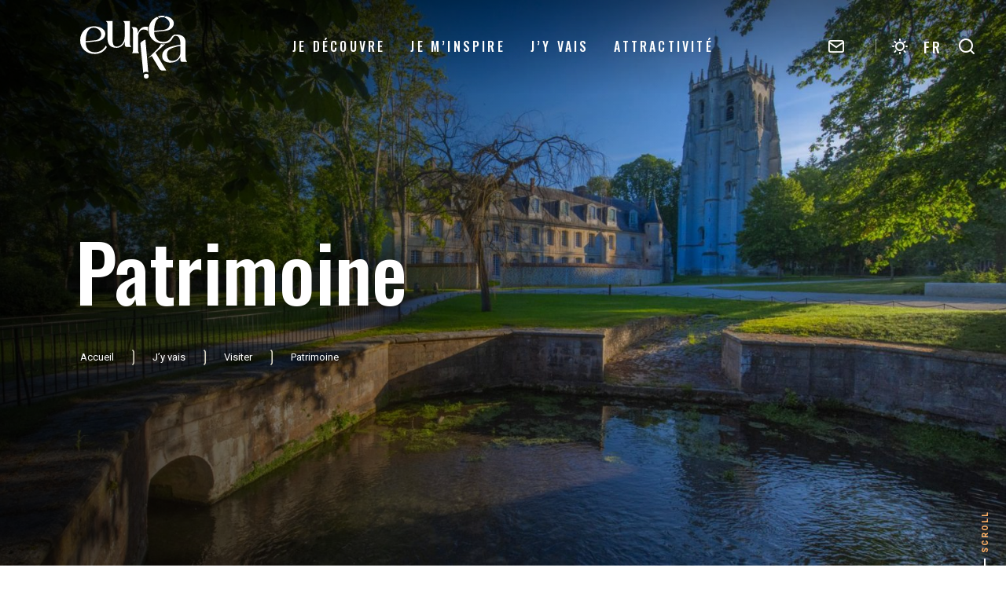

--- FILE ---
content_type: text/html; charset=UTF-8
request_url: https://www.eureka-attractivite.fr/jy-vais/visiter/patrimoine/
body_size: 18361
content:

<!doctype html>
<html lang="fr-FR" class="no-js">
    <head>
        <meta charset="UTF-8">
        <title>Patrimoine | Eurêka</title>
        <meta http-equiv="X-UA-Compatible" content="IE=edge,chrome=1">
        <meta name="viewport" content="width=device-width, initial-scale=1.0, minimum-scale=1.0, maximum-scale=5.0, user-scalable=yes">
        <meta name="facebook-domain-verification" content="hsxms7oxjkvaghgwx7q019n80d6lk0" />

	    <link rel="preload" as="font" href="https://www.eureka-attractivite.fr/wp-content/themes/euretourisme/assets/dist/fonts/svgfont/theme-font.woff" crossorigin>
<link rel="preload" as="font" href="https://www.eureka-attractivite.fr/wp-content/themes/euretourisme/assets/dist/webfonts/fa-brands-400.woff2" crossorigin>
<link rel="dns-prefetch" href="//www.google-analytics.com">
<link rel="dns-prefetch" href="//www.gstatic.com">
<link rel="preconnect" href="https://fonts.gstatic.com">

        <meta name='robots' content='index, follow, max-image-preview:large, max-snippet:-1, max-video-preview:-1' />

	<!-- This site is optimized with the Yoast SEO plugin v16.7 - https://yoast.com/wordpress/plugins/seo/ -->
	<meta name="description" content="Le temps d’une journée ou d’un week-end, le patrimoine dans l&#039;Eure se découvre de mille façons. Edifices atypiques, monuments historiques, patrimoine" />
	<link rel="canonical" href="https://www.eureka-attractivite.fr/jy-vais/visiter/patrimoine/" />
	<meta property="og:locale" content="fr_FR" />
	<meta property="og:type" content="article" />
	<meta property="og:title" content="Patrimoine | Eurêka" />
	<meta property="og:description" content="Le temps d’une journée ou d’un week-end, le patrimoine dans l&#039;Eure se découvre de mille façons. Edifices atypiques, monuments historiques, patrimoine" />
	<meta property="og:url" content="https://www.eureka-attractivite.fr/jy-vais/visiter/patrimoine/" />
	<meta property="og:site_name" content="Eurêka" />
	<meta property="article:publisher" content="https://www.facebook.com/eureka.attractivite/" />
	<meta property="article:modified_time" content="2022-01-12T09:46:49+00:00" />
	<meta property="og:image" content="https://www.eureka-attractivite.fr/wp-content/uploads/2021/04/Abbaye-du-Bec-Hellouin-©-Max-Coquart-Best-Jobers.jpg" />
	<meta property="og:image:width" content="1600" />
	<meta property="og:image:height" content="1068" />
	<meta name="twitter:card" content="summary_large_image" />
	<meta name="twitter:site" content="@EurekaNormandie" />
	<meta name="twitter:label1" content="Durée de lecture est." />
	<meta name="twitter:data1" content="3 minutes" />
	<script type="application/ld+json" class="yoast-schema-graph">{"@context":"https://schema.org","@graph":[{"@type":"Organization","@id":"https://www.eureka-attractivite.fr/#organization","name":"Agence de D\u00e9veloppement Touristique de l'Eure","url":"https://www.eureka-attractivite.fr/","sameAs":["https://www.facebook.com/eureka.attractivite/","https://www.instagram.com/eure_tourisme/","https://www.linkedin.com/company/37456415/admin/feed/posts/","https://www.youtube.com/channel/UCvTTXrrM9ul1CDSCd1FYVzg","https://twitter.com/EurekaNormandie"],"logo":{"@type":"ImageObject","@id":"https://www.eureka-attractivite.fr/#logo","inLanguage":"fr-FR","url":"https://www.eureka-attractivite.fr/wp-content/uploads/2021/02/logo.png","contentUrl":"https://www.eureka-attractivite.fr/wp-content/uploads/2021/02/logo.png","width":494,"height":144,"caption":"Agence de D\u00e9veloppement Touristique de l'Eure"},"image":{"@id":"https://www.eureka-attractivite.fr/#logo"}},{"@type":"WebSite","@id":"https://www.eureka-attractivite.fr/#website","url":"https://www.eureka-attractivite.fr/","name":"Eur\u00eaka","description":"Agence d&#039;Attractivit\u00e9 de l&#039;Eure en Normandie","publisher":{"@id":"https://www.eureka-attractivite.fr/#organization"},"potentialAction":[{"@type":"SearchAction","target":{"@type":"EntryPoint","urlTemplate":"https://www.eureka-attractivite.fr/?s={search_term_string}"},"query-input":"required name=search_term_string"}],"inLanguage":"fr-FR"},{"@type":"ImageObject","@id":"https://www.eureka-attractivite.fr/jy-vais/visiter/patrimoine/#primaryimage","inLanguage":"fr-FR","url":"https://www.eureka-attractivite.fr/wp-content/uploads/2021/04/Abbaye-du-Bec-Hellouin-\u00a9-Max-Coquart-Best-Jobers.jpg","contentUrl":"https://www.eureka-attractivite.fr/wp-content/uploads/2021/04/Abbaye-du-Bec-Hellouin-\u00a9-Max-Coquart-Best-Jobers.jpg","width":1600,"height":1068},{"@type":"WebPage","@id":"https://www.eureka-attractivite.fr/jy-vais/visiter/patrimoine/#webpage","url":"https://www.eureka-attractivite.fr/jy-vais/visiter/patrimoine/","name":"Patrimoine | Eur\u00eaka","isPartOf":{"@id":"https://www.eureka-attractivite.fr/#website"},"primaryImageOfPage":{"@id":"https://www.eureka-attractivite.fr/jy-vais/visiter/patrimoine/#primaryimage"},"datePublished":"2021-02-10T14:13:25+00:00","dateModified":"2022-01-12T09:46:49+00:00","description":"Le temps d\u2019une journ\u00e9e ou d\u2019un week-end, le patrimoine dans l'Eure se d\u00e9couvre de mille fa\u00e7ons. Edifices atypiques, monuments historiques, patrimoine","breadcrumb":{"@id":"https://www.eureka-attractivite.fr/jy-vais/visiter/patrimoine/#breadcrumb"},"inLanguage":"fr-FR","potentialAction":[{"@type":"ReadAction","target":["https://www.eureka-attractivite.fr/jy-vais/visiter/patrimoine/"]}]},{"@type":"BreadcrumbList","@id":"https://www.eureka-attractivite.fr/jy-vais/visiter/patrimoine/#breadcrumb","itemListElement":[{"@type":"ListItem","position":1,"name":"Accueil","item":"https://www.eureka-attractivite.fr/"},{"@type":"ListItem","position":2,"name":"J&rsquo;y vais","item":"https://www.eureka-attractivite.fr/jy-vais/"},{"@type":"ListItem","position":3,"name":"Visiter","item":"https://www.eureka-attractivite.fr/jy-vais/visiter/"},{"@type":"ListItem","position":4,"name":"Patrimoine"}]}]}</script>
	<!-- / Yoast SEO plugin. -->


<link rel='dns-prefetch' href='//code.jquery.com' />
<link rel='dns-prefetch' href='//s.w.org' />
		<script type="text/javascript">
			window._wpemojiSettings = {"baseUrl":"https:\/\/s.w.org\/images\/core\/emoji\/13.0.1\/72x72\/","ext":".png","svgUrl":"https:\/\/s.w.org\/images\/core\/emoji\/13.0.1\/svg\/","svgExt":".svg","source":{"concatemoji":"https:\/\/www.eureka-attractivite.fr\/wp-includes\/js\/wp-emoji-release.min.js?ver=5.7.14"}};
			!function(e,a,t){var n,r,o,i=a.createElement("canvas"),p=i.getContext&&i.getContext("2d");function s(e,t){var a=String.fromCharCode;p.clearRect(0,0,i.width,i.height),p.fillText(a.apply(this,e),0,0);e=i.toDataURL();return p.clearRect(0,0,i.width,i.height),p.fillText(a.apply(this,t),0,0),e===i.toDataURL()}function c(e){var t=a.createElement("script");t.src=e,t.defer=t.type="text/javascript",a.getElementsByTagName("head")[0].appendChild(t)}for(o=Array("flag","emoji"),t.supports={everything:!0,everythingExceptFlag:!0},r=0;r<o.length;r++)t.supports[o[r]]=function(e){if(!p||!p.fillText)return!1;switch(p.textBaseline="top",p.font="600 32px Arial",e){case"flag":return s([127987,65039,8205,9895,65039],[127987,65039,8203,9895,65039])?!1:!s([55356,56826,55356,56819],[55356,56826,8203,55356,56819])&&!s([55356,57332,56128,56423,56128,56418,56128,56421,56128,56430,56128,56423,56128,56447],[55356,57332,8203,56128,56423,8203,56128,56418,8203,56128,56421,8203,56128,56430,8203,56128,56423,8203,56128,56447]);case"emoji":return!s([55357,56424,8205,55356,57212],[55357,56424,8203,55356,57212])}return!1}(o[r]),t.supports.everything=t.supports.everything&&t.supports[o[r]],"flag"!==o[r]&&(t.supports.everythingExceptFlag=t.supports.everythingExceptFlag&&t.supports[o[r]]);t.supports.everythingExceptFlag=t.supports.everythingExceptFlag&&!t.supports.flag,t.DOMReady=!1,t.readyCallback=function(){t.DOMReady=!0},t.supports.everything||(n=function(){t.readyCallback()},a.addEventListener?(a.addEventListener("DOMContentLoaded",n,!1),e.addEventListener("load",n,!1)):(e.attachEvent("onload",n),a.attachEvent("onreadystatechange",function(){"complete"===a.readyState&&t.readyCallback()})),(n=t.source||{}).concatemoji?c(n.concatemoji):n.wpemoji&&n.twemoji&&(c(n.twemoji),c(n.wpemoji)))}(window,document,window._wpemojiSettings);
		</script>
		<style type="text/css">
img.wp-smiley,
img.emoji {
	display: inline !important;
	border: none !important;
	box-shadow: none !important;
	height: 1em !important;
	width: 1em !important;
	margin: 0 .07em !important;
	vertical-align: -0.1em !important;
	background: none !important;
	padding: 0 !important;
}
</style>
	<link rel='stylesheet' id='wp-block-library-css'  href='https://www.eureka-attractivite.fr/wp-includes/css/dist/block-library/style.min.css?ver=5.7.14' type='text/css' media='all' />
<link rel='stylesheet' id='iris-travel-log-css'  href='https://www.eureka-attractivite.fr/wp-content/plugins/iris-travel-log/assets/dist/css/app_shared.min.css?ver=1.0.0' type='text/css' media='all' />
<link rel='stylesheet' id='weather-font-css'  href='https://www.eureka-attractivite.fr/wp-content/plugins/iris-weather/shared/css/weather-icons.css' type='text/css' media='' />
<link rel='stylesheet' id='wp-etourisme-share-url-css'  href='https://www.eureka-attractivite.fr/wp-content/plugins/wp-etourisme-share-url/shared/css/wp-etourisme-share-url-shared.css?ver=1.0.0' type='text/css' media='all' />
<link rel='stylesheet' id='wp-etourisme-css'  href='https://www.eureka-attractivite.fr/wp-content/plugins/wp-etourisme/public/css/wp-etourisme-public.min.css' type='text/css' media='all' />
<link rel='stylesheet' id='app-css'  href='https://www.eureka-attractivite.fr/wp-content/themes/euretourisme/assets/dist/css/app.min.css?ver=1.1' type='text/css' media='all' />
<link rel='stylesheet' id='app-print-css'  href='https://www.eureka-attractivite.fr/wp-content/themes/euretourisme/assets/dist/css/app-print.min.css?ver=1.1' type='text/css' media='print' />
<script type='text/javascript' defer src='https://code.jquery.com/jquery-3.4.1.min.js?ver=3.4.1' id='jquery-core-js'></script>
<script type='text/javascript' defer src='https://code.jquery.com/jquery-migrate-3.0.1.min.js?ver=3.0.1' id='jquery-migrate-js'></script>
<script type='text/javascript' defer src='https://www.eureka-attractivite.fr/wp-includes/js/dist/vendor/wp-polyfill.min.js?ver=7.4.4' id='wp-polyfill-js'></script>
<script type='text/javascript' id='wp-polyfill-js-after'>
( 'fetch' in window ) || document.write( '<script defer src="https://www.eureka-attractivite.fr/wp-includes/js/dist/vendor/wp-polyfill-fetch.min.js?ver=3.0.0"></scr' + 'ipt>' );( document.contains ) || document.write( '<script defer src="https://www.eureka-attractivite.fr/wp-includes/js/dist/vendor/wp-polyfill-node-contains.min.js?ver=3.42.0"></scr' + 'ipt>' );( window.DOMRect ) || document.write( '<script defer src="https://www.eureka-attractivite.fr/wp-includes/js/dist/vendor/wp-polyfill-dom-rect.min.js?ver=3.42.0"></scr' + 'ipt>' );( window.URL && window.URL.prototype && window.URLSearchParams ) || document.write( '<script defer src="https://www.eureka-attractivite.fr/wp-includes/js/dist/vendor/wp-polyfill-url.min.js?ver=3.6.4"></scr' + 'ipt>' );( window.FormData && window.FormData.prototype.keys ) || document.write( '<script defer src="https://www.eureka-attractivite.fr/wp-includes/js/dist/vendor/wp-polyfill-formdata.min.js?ver=3.0.12"></scr' + 'ipt>' );( Element.prototype.matches && Element.prototype.closest ) || document.write( '<script defer src="https://www.eureka-attractivite.fr/wp-includes/js/dist/vendor/wp-polyfill-element-closest.min.js?ver=2.0.2"></scr' + 'ipt>' );( 'objectFit' in document.documentElement.style ) || document.write( '<script defer src="https://www.eureka-attractivite.fr/wp-includes/js/dist/vendor/wp-polyfill-object-fit.min.js?ver=2.3.4"></scr' + 'ipt>' );
</script>
<script type='text/javascript' src='https://www.eureka-attractivite.fr/wp-includes/js/dist/hooks.min.js?ver=d0188aa6c336f8bb426fe5318b7f5b72' id='wp-hooks-js'></script>
<script type='text/javascript' src='https://www.eureka-attractivite.fr/wp-includes/js/dist/i18n.min.js?ver=6ae7d829c963a7d8856558f3f9b32b43' id='wp-i18n-js'></script>
<script type='text/javascript' id='wp-i18n-js-after'>
wp.i18n.setLocaleData( { 'text direction\u0004ltr': [ 'ltr' ] } );
</script>
<script type='text/javascript' id='iristravellogscript-js-extra'>
/* <![CDATA[ */
var General = {"siteUrl":"https:\/\/www.eureka-attractivite.fr","blogId":"1"};
/* ]]> */
</script>
<script type='text/javascript' id='iristravellogscript-js-translations'>
( function( domain, translations ) {
	var localeData = translations.locale_data[ domain ] || translations.locale_data.messages;
	localeData[""].domain = domain;
	wp.i18n.setLocaleData( localeData, domain );
} )( "iris-travel-log", {
    "translation-revision-date": "2020-04-23 14:08+0200",
    "generator": "WP-CLI\/2.4.0",
    "source": "wp-content\/plugins\/iris-travel-log\/assets\/dist\/js\/app_shared.min.js",
    "domain": "iris-travel-log",
    "locale_data": {
        "messages": {
            "": {
                "domain": "iris-travel-log",
                "lang": "fr",
                "plural-forms": "nplurals=2; plural=(n > 1);"
            },
            "Are you sure ?": [
                "\u00cates-vous sûr(e) ?"
            ],
            "Yes": [
                "Oui"
            ],
            "Delete bookmark": [
                "Supprimer un favoris"
            ],
            "Delete list": [
                "Supprimer une liste"
            ],
            "Oops, there is a problem during copying process": [
                "Il y a eu un probl\u00e8me durant la copie"
            ],
            "Print finished, Verify your download directory": [
                "Impression termin\u00e9e, v\u00e9rifiez votre r\u00e9pertoire de t\u00e9l\u00e9chargement"
            ],
            "Oops, there is a problem during print process": [
                "Il y a eu un probl\u00e8me durant l\u2019impression"
            ],
            "Choose list": [
                "Choisir une liste"
            ],
            "New list": [
                "Nouvelle liste"
            ],
            "Create": [
                "Cr\u00e9er"
            ],
            "Add a bookmarks": [
                "Ajouter à une liste de favoris"
            ],
            "Email sent": [
                "Votre email a bien été envoyé"
            ],
            "Fill all fields and respect the format": [
                "Veuillez remplir tous les champs et respectez le format"
            ],
            "Loading...": [
                "Chargement..."
            ]
        }
    }
}
 );
</script>
<script type='text/javascript' defer src='https://www.eureka-attractivite.fr/wp-content/plugins/iris-travel-log/assets/dist/js/app_shared.min.js?ver=1.0.0' id='iristravellogscript-js'></script>
<script type='text/javascript' id='wp-etourisme-marketplace-js-extra'>
/* <![CDATA[ */
var wpet_marketplace_param = {"ajax_url":"https:\/\/www.eureka-attractivite.fr\/wp-admin\/admin-ajax.php","format":"dd\/mm\/yyyy","lightpick":"DD\/MM\/YYYY","locale":"fr","max_days":"365","messages":{"date":"Le champ Date d'arriv\u00e9e est obligatoire","enddate":"Le champ Date de d\u00e9part est obligatoire","duration":"Le champ Dur\u00e9e est obligatoire","adult":"Le champ Nombre d'adultes est obligatoire"}};
/* ]]> */
</script>
<script type='text/javascript' defer src='https://www.eureka-attractivite.fr/wp-content/plugins/wp-etourisme-marketplace/shared/js/wp-etourisme-marketplace-shared.min.js' id='wp-etourisme-marketplace-js'></script>
<script type='text/javascript' id='wp-etourisme-share-url-js-extra'>
/* <![CDATA[ */
var wpet_share_url_utils = {"base":"https:\/\/www.eureka-attractivite.fr"};
/* ]]> */
</script>
<script type='text/javascript' defer src='https://www.eureka-attractivite.fr/wp-content/plugins/wp-etourisme-share-url/shared/js/wp-etourisme-share-url-shared.min.js?ver=1.0.0' id='wp-etourisme-share-url-js'></script>
<link rel="https://api.w.org/" href="https://www.eureka-attractivite.fr/wp-json/" /><link rel="alternate" type="application/json" href="https://www.eureka-attractivite.fr/wp-json/wp/v2/pages/146" /><link rel='shortlink' href='https://www.eureka-attractivite.fr/?p=146' />
<link rel="alternate" type="application/json+oembed" href="https://www.eureka-attractivite.fr/wp-json/oembed/1.0/embed?url=https%3A%2F%2Fwww.eureka-attractivite.fr%2Fjy-vais%2Fvisiter%2Fpatrimoine%2F" />
<link rel="alternate" type="text/xml+oembed" href="https://www.eureka-attractivite.fr/wp-json/oembed/1.0/embed?url=https%3A%2F%2Fwww.eureka-attractivite.fr%2Fjy-vais%2Fvisiter%2Fpatrimoine%2F&#038;format=xml" />
<link rel="alternate" href="https://www.eureka-attractivite.fr/jy-vais/visiter/patrimoine/" hreflang="fr_FR"/>
<link rel="alternate" href="https://www.eureka-attractivity.com/i-go/explore-the-eure-heritage/heritage-of-normandy/" hreflang="en_US"/>
<link rel="alternate" href="https://www.eureka-attractivite.fr/jy-vais/visiter/patrimoine/" hreflang="x-default"/>
<script type="text/javascript">document.documentElement.className += " js";</script>
<link rel="icon" href="https://www.eureka-attractivite.fr/wp-content/uploads/2023/03/cropped-favicon-e1678964417951-32x32.png" sizes="32x32" />
<link rel="icon" href="https://www.eureka-attractivite.fr/wp-content/uploads/2023/03/cropped-favicon-e1678964417951-192x192.png" sizes="192x192" />
<link rel="apple-touch-icon" href="https://www.eureka-attractivite.fr/wp-content/uploads/2023/03/cropped-favicon-e1678964417951-180x180.png" />
<meta name="msapplication-TileImage" content="https://www.eureka-attractivite.fr/wp-content/uploads/2023/03/cropped-favicon-e1678964417951-270x270.png" />

                
                <meta name="p:domain_verify" content="7bb621abc054cff0aac7d89fb486023e"/>

	                <script>(function ( w, d, s, l, i ) {
				    w[ l ] = w[ l ] || [];
				    w[ l ].push( {
					    'gtm.start':
						    new Date().getTime(),
					    event: 'gtm.js'
				    } );
				    var f                            = d.getElementsByTagName( s )[ 0 ],
					    j = d.createElement( s ), dl = l != 'dataLayer' ? '&l=' + l : '';
				    j.async                          = true;
				    j.src                            =
					    'https://www.googletagmanager.com/gtm.js?id=' + i + dl;
				    f.parentNode.insertBefore( j, f );
			    })( window, document, 'script', 'dataLayer', 'GTM-PVQTDT4' );
            </script>

	    
        <!-- Facebook Pixel Code -->
        <script>
        !function(f,b,e,v,n,t,s)
        {if(f.fbq)return;n=f.fbq=function(){n.callMethod?
        n.callMethod.apply(n,arguments):n.queue.push(arguments)};
        if(!f._fbq)f._fbq=n;n.push=n;n.loaded=!0;n.version='2.0';
        n.queue=[];t=b.createElement(e);t.async=!0;
        t.src=v;s=b.getElementsByTagName(e)[0];
        s.parentNode.insertBefore(t,s)}(window, document,'script',
        'https://connect.facebook.net/en_US/fbevents.js');
        fbq('init', '392094012449590');
        fbq('track', 'PageView');
        </script>
        <noscript><img height="1" width="1" style="display:none" src="https://www.facebook.com/tr?id=392094012449590&ev=PageView&noscript=1"/></noscript>
        <!-- End Facebook Pixel Code -->
    </head>

    <body class="page-template-default page page-id-146 page-parent page-child parent-pageid-145" id="body">

                    <noscript>
                <iframe src="https://www.googletagmanager.com/ns.html?id=GTM-PVQTDT4" height="0" width="0" style="display:none;visibility:hidden"></iframe>
            </noscript>
        
        <div class="wrapper">

            <header class="header header--large" role="banner">

                <div class="navbar">
                        <p class="logo">
        <a class="logoItem" href="https://www.eureka-attractivite.fr">
            <img class="logo-color" src="https://www.eureka-attractivite.fr/wp-content/themes/euretourisme/assets/dist/images/logo.svg" alt="Eurêka">
            <img class="logo-white" src="https://www.eureka-attractivite.fr/wp-content/themes/euretourisme/assets/dist/images/logo-white.svg" alt="Eurêka">
            <span class="sr-only">Eurêka</span>
        </a>
    </p>
<div class="mainnav">
        
    <ul class="menu" id="menu-entete">
        
                    
                <li class="menu-item menu-item-84 menu-item-has-children">
                    <a href="https://www.eureka-attractivite.fr/je-decouvre/">Je découvre</a>

                                            <div class="maxi-menu">
                            <div class="container">
                                <div class="maxi-menu__row">
                                                                        
                                        <div class="maxi-menu__col">

                                            
                                                <div class="maxi-menu__images">
                                                                                                                                                                    <div class="entityItem has-not-excerpt-hover">
    <div class="entityItemThumbnailWrapper">
        <div class="entityItemThumbnail">
            <a class="stretched-link" href="https://www.eureka-attractivite.fr/je-decouvre/nos-pepites/" nofancybox>
                <img data-src="https://www.eureka-attractivite.fr/wp-content/uploads/2023/08/AdobeStock_71287880-600x401.jpg" alt="Nos Pépites" title="AdobeStock_71287880">
            </a>
        </div>
    </div>
    <div class="entityItemContent">
                <p class="entityItemContentTitle h4">
            <a class="stretched-link" href="https://www.eureka-attractivite.fr/je-decouvre/nos-pepites/">Nos Pépites</a>
        </p>
                            <p class="entityItemContentExcerpt">Dans l’Eure, renouez avec l’essentiel. À 1h de Paris, ce petit bout de Normandie recèle de trésors et de sites incontournables à découvrir le [...]</p>
            </div>
        </div>
                                                                                                                                                                    <div class="entityItem has-not-excerpt-hover">
    <div class="entityItemThumbnailWrapper">
        <div class="entityItemThumbnail">
            <a class="stretched-link" href="https://www.eureka-attractivite.fr/je-decouvre/en-mode-road-trip/" nofancybox>
                <img data-src="https://www.eureka-attractivite.fr/wp-content/uploads/2023/08/eureka-06-07-2023-172-600x400.jpg" alt="En mode road trip" title="EUREKA">
            </a>
        </div>
    </div>
    <div class="entityItemContent">
                <p class="entityItemContentTitle h4">
            <a class="stretched-link" href="https://www.eureka-attractivite.fr/je-decouvre/en-mode-road-trip/">En mode road trip</a>
        </p>
                            <p class="entityItemContentExcerpt">Lâcher prise, s’évader sur les petites routes de l’Eure ou simplement s’arrêter pour prendre la pose&nbsp; devant des paysages à couper le [...]</p>
            </div>
        </div>
                                                                                                    </div>

                                            
                                        </div>

                                                                        
                                        <div class="maxi-menu__col">

                                            
                                                <div class="maxi-menu__images">
                                                                                                                                                                    <div class="entityItem has-not-excerpt-hover">
    <div class="entityItemThumbnailWrapper">
        <div class="entityItemThumbnail">
            <a class="stretched-link" href="https://www.eureka-attractivite.fr/je-decouvre/velo/" nofancybox>
                <img data-src="https://www.eureka-attractivite.fr/wp-content/uploads/2025/03/A-velo-sur-la-Voie-Verte-de-la-Charentonne-©-Captain-Yvon-Hom-project-1-600x400.jpg" alt="Vélo" title="A-vélo-sur-la-Voie-Verte-de-la-Charentonne-©-Captain-Yvon---Hom-project-(1)">
            </a>
        </div>
    </div>
    <div class="entityItemContent">
                <p class="entityItemContentTitle h4">
            <a class="stretched-link" href="https://www.eureka-attractivite.fr/je-decouvre/velo/">Vélo</a>
        </p>
                            <p class="entityItemContentExcerpt">L’Eure est une destination naturelle pour les cyclotouristes en Normandie. Vélo en famille, randonnée d’une journée, week-end et voyage de [...]</p>
            </div>
        </div>
                                                                                                                                                                    <div class="entityItem has-not-excerpt-hover">
    <div class="entityItemThumbnailWrapper">
        <div class="entityItemThumbnail">
            <a class="stretched-link" href="https://www.eureka-attractivite.fr/je-decouvre/la-gastronomie-en-normandie/" nofancybox>
                <img data-src="https://www.eureka-attractivite.fr/wp-content/uploads/2023/08/Plats-Hostellerie-St-Pierre-St-Pierre-du-Vauvray-©-ADT-de-lEure-J.F-600x400.jpg" alt="La gastronomie en Normandie" title="Plats,-Hostellerie-St-Pierre,-St-Pierre-du-Vauvray-©-ADT-de-l&#039;Eure,-J.F">
            </a>
        </div>
    </div>
    <div class="entityItemContent">
                <p class="entityItemContentTitle h4">
            <a class="stretched-link" href="https://www.eureka-attractivite.fr/je-decouvre/la-gastronomie-en-normandie/">La gastronomie en Normandie</a>
        </p>
                            <p class="entityItemContentExcerpt">La Normandie est l’une des régions de France les plus réputées pour sa gastronomie. Essentiellement connue pour ses fromages, sa crème et ses [...]</p>
            </div>
        </div>
                                                                                                    </div>

                                            
                                        </div>

                                                                        
                                        <div class="maxi-menu__col">

                                            
                                                <ul class="maxi-menu__list maxi-menu__list--children">
                                                    
                                                                                                                
                                                        <li class="page_item page-item-96">
                                                            <a href="https://www.eureka-attractivite.fr/je-decouvre/votre-week-end-slowlife/">Votre Week-end slowlife :<br> 2 jours à...</a>
                                                                                                                                                                                            <ul>
                                                                                                                                                                                                                    <li>
                                                                            <a href="https://www.eureka-attractivite.fr/je-decouvre/votre-week-end-slowlife/2-jours-autour-de-beuzeville-normandie/">2 jours autour de Beuzeville, discrète perle de l’estuaire de Seine</a>
                                                                        </li>
                                                                                                                                                                                                                    <li>
                                                                            <a href="https://www.eureka-attractivite.fr/je-decouvre/votre-week-end-slowlife/week-end-dans-le-vexin-normand/">Week-end dans le Vexin Normand : ressourcement garanti</a>
                                                                        </li>
                                                                                                                                                                                                                    <li>
                                                                            <a href="https://www.eureka-attractivite.fr/je-decouvre/votre-week-end-slowlife/2-jours-autour-de-conches-en-ouche-normandie/">2 jours autour de Conches-en-Ouche la cité confidentielle entre plaines et forêts</a>
                                                                        </li>
                                                                                                                                                                                                                    <li>
                                                                            <a href="https://www.eureka-attractivite.fr/je-decouvre/votre-week-end-slowlife/weekend-detente-neubourg-eure-normandie/">Week-end au Neubourg : séjour détente en Normandie</a>
                                                                        </li>
                                                                                                                                                                                                                    <li>
                                                                            <a href="https://www.eureka-attractivite.fr/je-decouvre/votre-week-end-slowlife/2-jours-a-verneuil-sur-avre-la-cite-medievale/">2 jours à Verneuil-sur-Avre, la cité médiévale</a>
                                                                        </li>
                                                                                                                                                                                                                    <li>
                                                                            <a href="https://www.eureka-attractivite.fr/je-decouvre/votre-week-end-slowlife/2-jours-a-evreux-normandie/">Week-end à Évreux : la surprenante citadine de Normandie</a>
                                                                        </li>
                                                                                                                                                                                                                    <li>
                                                                            <a href="https://www.eureka-attractivite.fr/je-decouvre/votre-week-end-slowlife/2-jours-bernay-normandie/">Visiter Bernay : 2 jours au cœur de la Normandie</a>
                                                                        </li>
                                                                                                                                    </ul>
                                                                                                                    </li>

                                                                                                    </ul>

                                            
                                        </div>

                                                                        
                                        <div class="maxi-menu__col">

                                            
                                                <ul class="maxi-menu__list">
                                                    
                                                                                                                
                                                        <li class="page_item page-item-90">
                                                            <a href="https://www.eureka-attractivite.fr/je-decouvre/nos-pepites/chateau-gaillard/">Château Gaillard en Normandie</a>
                                                        </li>

                                                    
                                                                                                                
                                                        <li class="page_item page-item-91">
                                                            <a href="https://www.eureka-attractivite.fr/je-decouvre/nos-pepites/marais-vernier-eure-normandie/">Le Marais Vernier, joyau naturel de l&rsquo;Eure</a>
                                                        </li>

                                                    
                                                                                                                
                                                        <li class="page_item page-item-86">
                                                            <a href="https://www.eureka-attractivite.fr/je-decouvre/nos-pepites/giverny-limpressionniste/">Village de Giverny : ses activités incontournables</a>
                                                        </li>

                                                    
                                                                                                                
                                                        <li class="page_item page-item-112">
                                                            <a href="https://www.eureka-attractivite.fr/je-decouvre/grands-evenements-et-festivals-dans-leure/">Grands événements et Festivals dans l&rsquo;Eure</a>
                                                        </li>

                                                    
                                                                                                                
                                                        <li class="page_item page-item-113">
                                                            <a href="https://www.eureka-attractivite.fr/je-decouvre/grands-evenements-et-festivals-dans-leure/eure-medievale/">Eure Médiévale</a>
                                                        </li>

                                                    
                                                                                                                
                                                        <li class="page_item page-item-159">
                                                            <a href="https://www.eureka-attractivite.fr/jy-vais/itineraires-de-randonnee-pedestre-equestre-et-trail/">Itinéraires de randonnée pédestre, équestre et trail</a>
                                                        </li>

                                                                                                    </ul>

                                            
                                        </div>

                                    
                                </div>
                            </div>
                        </div>
                    
                </li>

                                
                <li class="menu-item menu-item-118 menu-item-has-children">
                    <a href="https://www.eureka-attractivite.fr/je-minspire/">Je m&rsquo;inspire</a>

                                            <div class="maxi-menu">
                            <div class="container">
                                <div class="maxi-menu__row">
                                                                        
                                        <div class="maxi-menu__col">

                                            
                                                <div class="maxi-menu__images">
                                                                                                                                                                    <div class="entityItem has-not-excerpt-hover">
    <div class="entityItemThumbnailWrapper">
        <div class="entityItemThumbnail">
            <a class="stretched-link" href="https://www.eureka-attractivite.fr/100-experiences-gourmandes-a-tester-dans-leure/" nofancybox>
                <img data-src="https://www.eureka-attractivite.fr/wp-content/uploads/2024/07/Design-sans-titre-25-600x400.jpg" alt="100 expériences gourmandes à tester dans l’Eure" title="Design-sans-titre-(25)">
            </a>
        </div>
    </div>
    <div class="entityItemContent">
                    <p class="entityItemContentSubtitle"><span>#Actualités</span></p>
                <p class="entityItemContentTitle h4">
            <a class="stretched-link" href="https://www.eureka-attractivite.fr/100-experiences-gourmandes-a-tester-dans-leure/">100 expériences gourmandes à tester dans l’Eure</a>
        </p>
                            <p class="entityItemContentExcerpt">La nouvelle édition 2025 du&nbsp;Guide des Bonnes Tables de l’Eure&nbsp;est arrivée — désormais en version 100 % digitale !Fini l’éternelle [...]</p>
            </div>
        </div>
                                                                                                                                                                    <div class="entityItem has-not-excerpt-hover">
    <div class="entityItemThumbnailWrapper">
        <div class="entityItemThumbnail">
            <a class="stretched-link" href="https://www.eureka-attractivite.fr/que-faire-vacances-avril-eure-normandie/" nofancybox>
                <img data-src="https://www.eureka-attractivite.fr/wp-content/uploads/2023/04/unnamed-file-600x400.jpg" alt="Que faire pendant les vacances d&rsquo;avril dans l&rsquo;Eure ?" title="(">
            </a>
        </div>
    </div>
    <div class="entityItemContent">
                    <p class="entityItemContentSubtitle"><span>#Sorties et activités</span></p>
                <p class="entityItemContentTitle h4">
            <a class="stretched-link" href="https://www.eureka-attractivite.fr/que-faire-vacances-avril-eure-normandie/">Que faire pendant les vacances d&rsquo;avril dans l&rsquo;Eure ?</a>
        </p>
                            <p class="entityItemContentExcerpt">Vous vous demandez encore quoi faire pendant les vacances d’avril dans l’Eure en Normandie ? Notre équipe vous a sélectionné les meilleures [...]</p>
            </div>
        </div>
                                                                                                    </div>

                                            
                                        </div>

                                                                        
                                        <div class="maxi-menu__col">

                                            
                                                <div class="maxi-menu__images">
                                                                                                                                                                    <div class="entityItem has-not-excerpt-hover">
    <div class="entityItemThumbnailWrapper">
        <div class="entityItemThumbnail">
            <a class="stretched-link" href="https://www.eureka-attractivite.fr/chateau-vascoeuil-eure-normandie/" nofancybox>
                <img data-src="https://www.eureka-attractivite.fr/wp-content/uploads/2025/01/Chateau-et-jardins-de-Vascoeuil-visite-groupe-©-Captain-Yvon-Hom-project-1-1-600x400.jpg" alt="Découvrir le Château de Vascœuil en Normandie" title="Chateau-et-jardins-de-Vascoeuil-visite-groupe-©-Captain-Yvon-Hom-project-1-1">
            </a>
        </div>
    </div>
    <div class="entityItemContent">
                    <p class="entityItemContentSubtitle"><span>#Actualités</span></p>
                <p class="entityItemContentTitle h4">
            <a class="stretched-link" href="https://www.eureka-attractivite.fr/chateau-vascoeuil-eure-normandie/">Découvrir le Château de Vascœuil en Normandie</a>
        </p>
                            <p class="entityItemContentExcerpt">Le château de Vascœuil est un lieu à part en Normandie. Les jardins de ce site culturel de l&rsquo;Eure accueillent une soixantaine d&rsquo;œuvres [...]</p>
            </div>
        </div>
                                                                                                                                                                    <div class="entityItem has-not-excerpt-hover">
    <div class="entityItemThumbnailWrapper">
        <div class="entityItemThumbnail">
            <a class="stretched-link" href="https://www.eureka-attractivite.fr/top-5-des-randonnees-printemps-a-tester-dans-l-eure-en-normandie/" nofancybox>
                <img data-src="https://www.eureka-attractivite.fr/wp-content/uploads/2025/03/ENS-CoteDeuxAmantsConnelles-©aurelienpapa_19-600x399.jpg" alt="Top 5 des randonnées de printemps dans l’Eure" title="ENS-CoteDeuxAmantsConnelles-©aurelienpapa_19">
            </a>
        </div>
    </div>
    <div class="entityItemContent">
                    <p class="entityItemContentSubtitle"><span>#Actualités</span></p>
                <p class="entityItemContentTitle h4">
            <a class="stretched-link" href="https://www.eureka-attractivite.fr/top-5-des-randonnees-printemps-a-tester-dans-l-eure-en-normandie/">Top 5 des randonnées de printemps dans l’Eure</a>
        </p>
                            <p class="entityItemContentExcerpt">Les paysages normands sont uniques pour s’essayer à la randonnée au printemps. L’Eure possède de nombreux circuits pédestres. Aux beaux jours, [...]</p>
            </div>
        </div>
                                                                                                    </div>

                                            
                                        </div>

                                                                        
                                        <div class="maxi-menu__col">

                                            
                                                <div class="maxi-menu__images">
                                                                                                                                                                    <div class="entityItem has-not-excerpt-hover">
    <div class="entityItemThumbnailWrapper">
        <div class="entityItemThumbnail">
            <a class="stretched-link" href="https://www.eureka-attractivite.fr/10-plus-beaux-parcs-et-jardins-a-visiter-en-normandie/" nofancybox>
                <img data-src="https://www.eureka-attractivite.fr/wp-content/uploads/2022/03/Cascade-et-banc-parc-du-chateau-dAcquigny-©-Captain-Yvon-Hom-project-600x400.jpg" alt="10 parcs et jardins à visiter dans l’Eure en Normandie" title="Cascade-et-banc,-parc-du-château-d&#039;Acquigny-©-Captain-Yvon---Hom-project">
            </a>
        </div>
    </div>
    <div class="entityItemContent">
                    <p class="entityItemContentSubtitle"><span>#Actualités</span><span>#L'Eure insolite et secrète</span></p>
                <p class="entityItemContentTitle h4">
            <a class="stretched-link" href="https://www.eureka-attractivite.fr/10-plus-beaux-parcs-et-jardins-a-visiter-en-normandie/">10 parcs et jardins à visiter dans l’Eure en Normandie</a>
        </p>
                            <p class="entityItemContentExcerpt">Faites le plein de couleurs et de douceur en visitant les nombreux parcs et jardins en Normandie. Bénéficiez du cadre verdoyant de l’Eure. [...]</p>
            </div>
        </div>
                                                                                                                                                                    <div class="entityItem has-not-excerpt-hover">
    <div class="entityItemThumbnailWrapper">
        <div class="entityItemThumbnail">
            <a class="stretched-link" href="https://www.eureka-attractivite.fr/10-villes-normandes-a-decouvrir-au-bord-de-l-eau/" nofancybox>
                <img data-src="https://www.eureka-attractivite.fr/wp-content/uploads/2022/07/Famille-a-Verneuil-dAvre-et-dIton-©-ADT-de-lEure-J.F.-Lange-1-600x400.jpg" alt="10 villes de l’Eure à découvrir au bord de l’eau" title="Famille à Verneuil d&#039;Avre et d&#039;Iton © ADT de l&#039;Eure, J.F. Lange">
            </a>
        </div>
    </div>
    <div class="entityItemContent">
                    <p class="entityItemContentSubtitle"><span>#Actualités</span><span>#Idées week-ends</span></p>
                <p class="entityItemContentTitle h4">
            <a class="stretched-link" href="https://www.eureka-attractivite.fr/10-villes-normandes-a-decouvrir-au-bord-de-l-eau/">10 villes de l’Eure à découvrir au bord de l’eau</a>
        </p>
                            <p class="entityItemContentExcerpt">Découvrez 10 villes authentiques de l’Eure. Pleines de charme, ces villes normandes se visitent le long de rivières et cours d’eau au détour de [...]</p>
            </div>
        </div>
                                                                                                    </div>

                                            
                                        </div>

                                                                        
                                        <div class="maxi-menu__col">

                                            
                                                <ul class="maxi-menu__list">
                                                    
                                                                                                                
                                                        <li class="page_item page-item-16310">
                                                            <a href="https://www.eureka-attractivite.fr/de-paris-a-la-mer-les-etapes-et-sorties-autour-de-lautoroute-a13/">De Paris à la mer, les étapes et sorties autour de l’A13</a>
                                                        </li>

                                                    
                                                                                                                
                                                        <li class="page_item page-item-85">
                                                            <a href="https://www.eureka-attractivite.fr/je-decouvre/nos-pepites/">Nos Pépites</a>
                                                        </li>

                                                    
                                                                                                                
                                                        <li class="page_item page-item-79554">
                                                            <a href="https://www.eureka-attractivite.fr/je-decouvre/votre-week-end-slowlife/week-end-dans-le-vexin-normand/">Week-end dans le Vexin Normand : ressourcement garanti</a>
                                                        </li>

                                                    
                                                                                                                
                                                        <li class="page_item page-item-101">
                                                            <a href="https://www.eureka-attractivite.fr/je-decouvre/votre-week-end-slowlife/2-jours-pour-lacher-prise-autour-de-lyons-la-foret/">2 jours pour lâcher prise autour de Lyons-la-Forêt</a>
                                                        </li>

                                                    
                                                                                                                
                                                        <li class="page_item page-item-14323">
                                                            <a href="https://www.eureka-attractivite.fr/panoramas-en-vallee-de-seine-10-spots-a-ne-pas-manquer/">10 panoramas sur la Seine à ne pas manquer</a>
                                                        </li>

                                                    
                                                                                                                
                                                        <li class="page_item page-item-107">
                                                            <a href="https://www.eureka-attractivite.fr/je-decouvre/velo/leure-a-velo/">Les plus belles voies vertes à faire en famille</a>
                                                        </li>

                                                    
                                                                                                                
                                                        <li class="page_item page-item-110245">
                                                            <a href="https://www.eureka-attractivite.fr/10-spots-instagrammables-dans-leure/">10 spots instagrammables dans l’Eure</a>
                                                        </li>

                                                                                                    </ul>

                                            
                                        </div>

                                    
                                </div>
                            </div>
                        </div>
                    
                </li>

                                
                <li class="menu-item menu-item-119 menu-item-has-children">
                    <a href="https://www.eureka-attractivite.fr/jy-vais/">J&rsquo;y vais</a>

                                            <div class="maxi-menu">
                            <div class="container">
                                <div class="maxi-menu__row">
                                                                        
                                        <div class="maxi-menu__col">

                                            
                                                <div class="maxi-menu__images">
                                                                                                                                                                    <div class="entityItem has-not-excerpt-hover">
    <div class="entityItemThumbnailWrapper">
        <div class="entityItemThumbnail">
            <a class="stretched-link" href="https://www.eureka-attractivite.fr/jy-vais/savourer/" nofancybox>
                <img data-src="https://www.eureka-attractivite.fr/wp-content/uploads/2024/03/ManoirDeSurville_092023_manoir-de-surville-HD-35-600x400.jpg" alt="Savourer" title="ManoirDeSurville_092023_manoir-de-surville-HD-35">
            </a>
        </div>
    </div>
    <div class="entityItemContent">
                <p class="entityItemContentTitle h4">
            <a class="stretched-link" href="https://www.eureka-attractivite.fr/jy-vais/savourer/">Savourer</a>
        </p>
                            <p class="entityItemContentExcerpt">L’Eure rime avec saveurs&nbsp;! La Normandie est une destination de produits du terroir. Véritable grenier de la France, l’Eure n’attend que [...]</p>
            </div>
        </div>
                                                                                                                                                                    <div class="entityItem has-not-excerpt-hover">
    <div class="entityItemThumbnailWrapper">
        <div class="entityItemThumbnail">
            <a class="stretched-link" href="https://www.eureka-attractivite.fr/jy-vais/itineraires-de-randonnee-pedestre-equestre-et-trail/" nofancybox>
                <img data-src="https://www.eureka-attractivite.fr/wp-content/uploads/2023/08/ENS-CoteDeuxAmantsConnelles-©aurelienpapa_33-3-600x399.jpg" alt="Itinéraires de randonnée pédestre, équestre et trail" title="ENS-CoteDeuxAmantsConnelles-©aurelienpapa_33-(3)">
            </a>
        </div>
    </div>
    <div class="entityItemContent">
                <p class="entityItemContentTitle h4">
            <a class="stretched-link" href="https://www.eureka-attractivite.fr/jy-vais/itineraires-de-randonnee-pedestre-equestre-et-trail/">Itinéraires de randonnée pédestre, équestre et trail</a>
        </p>
                            <p class="entityItemContentExcerpt">Se balader sur les&nbsp;sentiers de randonnée, les&nbsp;voies vertes&nbsp;et autres petits chemins sécurisés est le meilleur moyen [...]</p>
            </div>
        </div>
                                                                                                    </div>

                                            
                                        </div>

                                                                        
                                        <div class="maxi-menu__col">

                                            
                                                <div class="maxi-menu__images">
                                                                                                                                                                    <div class="entityItem has-not-excerpt-hover">
    <div class="entityItemThumbnailWrapper">
        <div class="entityItemThumbnail">
            <a class="stretched-link" href="https://www.eureka-attractivite.fr/jy-vais/dormir/" nofancybox>
                <img data-src="https://www.eureka-attractivite.fr/wp-content/uploads/2023/08/Hotel-restaurant-Le-Moulin-de-Connelles-©-Le-Moulin-de-Connelles-2-600x400.jpg" alt="Dormir" title="Hôtel-restaurant-Le-Moulin-de-Connelles-©-Le-Moulin-de-Connelles-(2)">
            </a>
        </div>
    </div>
    <div class="entityItemContent">
                <p class="entityItemContentTitle h4">
            <a class="stretched-link" href="https://www.eureka-attractivite.fr/jy-vais/dormir/">Dormir</a>
        </p>
                            <p class="entityItemContentExcerpt">Pour s’évader et se ressourcer loin des tracas du quotidien, l’Eure en Normandie est la destination idéale. Le temps d’un week-end entre amis [...]</p>
            </div>
        </div>
                                                                                                                                                                    <div class="entityItem has-not-excerpt-hover">
    <div class="entityItemThumbnailWrapper">
        <div class="entityItemThumbnail">
            <a class="stretched-link" href="https://www.eureka-attractivite.fr/jy-vais/bouger/" nofancybox>
                <img data-src="https://www.eureka-attractivite.fr/wp-content/uploads/2023/08/Canoe-nature-Brionne_©aurelienpapa-19-600x399.jpg" alt="Bouger" title="Canoe-nature-Brionne_©aurelienpapa-19">
            </a>
        </div>
    </div>
    <div class="entityItemContent">
                <p class="entityItemContentTitle h4">
            <a class="stretched-link" href="https://www.eureka-attractivite.fr/jy-vais/bouger/">Bouger</a>
        </p>
                            <p class="entityItemContentExcerpt">La déconnexion est une affaire de sensation&nbsp;! L’Eure est ce petit coin de Normandie où vous pourrez vous laisser aller pendant vos vacances [...]</p>
            </div>
        </div>
                                                                                                    </div>

                                            
                                        </div>

                                                                        
                                        <div class="maxi-menu__col">

                                            
                                                <ul class="maxi-menu__list">
                                                    
                                                                                                                
                                                        <li class="page_item page-item-121">
                                                            <a href="https://www.eureka-attractivite.fr/jy-vais/dormir/hotels/">Hôtels</a>
                                                        </li>

                                                    
                                                                                                                
                                                        <li class="page_item page-item-126">
                                                            <a href="https://www.eureka-attractivite.fr/jy-vais/dormir/locations-de-vacances/">Locations de vacances</a>
                                                        </li>

                                                    
                                                                                                                
                                                        <li class="page_item page-item-133">
                                                            <a href="https://www.eureka-attractivite.fr/jy-vais/dormir/les-chambres-dhotes/">Chambres d&rsquo;hôtes</a>
                                                        </li>

                                                    
                                                                                                                
                                                        <li class="page_item page-item-140">
                                                            <a href="https://www.eureka-attractivite.fr/jy-vais/dormir/residences-de-tourisme/">Résidences de tourisme</a>
                                                        </li>

                                                    
                                                                                                                
                                                        <li class="page_item page-item-141">
                                                            <a href="https://www.eureka-attractivite.fr/jy-vais/dormir/campings/">Campings</a>
                                                        </li>

                                                    
                                                                                                                
                                                        <li class="page_item page-item-143">
                                                            <a href="https://www.eureka-attractivite.fr/jy-vais/dormir/hebergements-insolites/">Hébergements insolites</a>
                                                        </li>

                                                    
                                                                                                                
                                                        <li class="page_item page-item-89831">
                                                            <a href="https://www.eureka-attractivite.fr/jy-vais/eure-destination-dog-friendly-normandie/">L&rsquo;Eure, destination dog-friendly</a>
                                                        </li>

                                                                                                    </ul>

                                            
                                        </div>

                                                                        
                                        <div class="maxi-menu__col">

                                            
                                                <ul class="maxi-menu__list maxi-menu__list--children">
                                                    
                                                                                                                
                                                        <li class="page_item page-item-145">
                                                            <a href="https://www.eureka-attractivite.fr/jy-vais/visiter/">Visiter</a>
                                                                                                                                                                                            <ul>
                                                                                                                                                                                                                    <li>
                                                                            <a href="https://www.eureka-attractivite.fr/jy-vais/visiter/patrimoine/">Patrimoine</a>
                                                                        </li>
                                                                                                                                                                                                                    <li>
                                                                            <a href="https://www.eureka-attractivite.fr/jy-vais/visiter/patrimoine/patrimoine-historique-et-culturel/">Patrimoine historique et culturel</a>
                                                                        </li>
                                                                                                                                                                                                                    <li>
                                                                            <a href="https://www.eureka-attractivite.fr/jy-vais/visiter/patrimoine/villes-et-villages-de-caracteres/">Villes et villages de caractère</a>
                                                                        </li>
                                                                                                                                                                                                                    <li>
                                                                            <a href="https://www.eureka-attractivite.fr/jy-vais/visiter/patrimoine/musees/">Musées</a>
                                                                        </li>
                                                                                                                                                                                                                    <li>
                                                                            <a href="https://www.eureka-attractivite.fr/jy-vais/visiter/patrimoine/parcs-et-jardins-dans-l-eure-en-normandie/">Parcs et jardins</a>
                                                                        </li>
                                                                                                                                                                                                                    <li>
                                                                            <a href="https://www.eureka-attractivite.fr/jy-vais/visiter/nature/">Nature</a>
                                                                        </li>
                                                                                                                                                                                                                    <li>
                                                                            <a href="https://www.eureka-attractivite.fr/jy-vais/visiter/nature/sentiers-de-decouverte-et-espaces-naturels-sensibles/">Sentiers de découverte et espaces naturels sensibles</a>
                                                                        </li>
                                                                                                                                    </ul>
                                                                                                                    </li>

                                                                                                    </ul>

                                            
                                        </div>

                                    
                                </div>
                            </div>
                        </div>
                    
                </li>

                                
                <li class="menu-item menu-item-134380 ">
                    <a href="https://www.eureka-attractivite.fr/attractivite/">Attractivité</a>

                    
                </li>

                    
    </ul>

</div>
<div class="tools">
            <div class="toolsItem toolsItem--link toolsItem--linkGroupe">
            <a class="button-border button-border--reverse" href="https://www.eureka-attractivite.fr/voyages-en-groupe-eure-normandie/">Groupes</a>
        </div>
                <div class="toolsItem toolsItem--link toolsItem--linkSeminaire">
            <a class="button-border button-border--reverse" href="https://www.eureka-attractivite.fr/seminaires-en-normandie/">Séminaire</a>
        </div>
                <div class="toolsItem toolsItem--separator"></div>
                <div class="toolsItem toolsItem--contact">
            <a href="https://www.eureka-attractivite.fr/jy-vais/infos-pratiques/nous-contacter-comment-venir/" data-toggle="tooltip" data-placement="bottom" title="Nous contacter">
                <span class="sr-only">Nous contacter</span>
            </a>
        </div>
        <div class="toolsItem toolsItem--cart js-toolsMobile">
        <div data-toggle="tooltip" data-placement="bottom" title="Mon panier">
            <div id="widget-panier" data-wpet-widget="opensystem-cart"></div>        </div>
    </div>
<!--    --><!--        <div class="toolsItem toolsItem--favoris js-toolsMobile" data-toggle="tooltip" data-placement="bottom" title="--><!--">-->
<!--            --><!--        </div>-->
<!--    -->    <div class="toolsItem toolsItem--separator js-toolsMobile"></div>
            <div class="toolsItem toolsItem--weather js-toolsMobile">
            <a href="https://www.eureka-attractivite.fr/jy-vais/infos-pratiques/meteo/" data-toggle="tooltip" data-placement="bottom" title="Météo">
                <span class="sr-only">Météo</span>
            </a>
        </div>
        <div class="toolsItem toolsItem--lang js-toolsMobile">
        <a href="#glt-selector" class="notranslate" data-trigger="glt-selector" data-toggle="tooltip" data-placement="bottom" title="Langue">FR</a>
    </div>
    <div class="toolsItem toolsItem--search">
        <a href="#wpSearchLayout" data-trigger="wpiris-search-layout" data-toggle="tooltip" data-placement="bottom" title="Rechercher">
            <span class="sr-only">Je recherche</span>
        </a>
    </div>
    <div class="toolsItem toolsItem--trigger-menu">
        <a href="#nav" class="js-trigger-menu" aria-label="Menu"><i class="trigger-menu-icon"></i></a>
    </div>
</div>
                </div>

	            
<div class="banner">

    <div class="bannerMedia" >
                                    <div class="bannerMediaItem"  data-image-nav="https://www.eureka-attractivite.fr/wp-content/uploads/2021/03/Vue-sur-lAbbaye-Notre-Dame-du-Bec-Hellouin-©-ADT-de-lEure-J.F.-Lange-200x133.jpg">
                    <picture class="bannerMediaItemThumbnail">
    <source media="(max-width: 650px)" data-srcset="https://www.eureka-attractivite.fr/wp-content/uploads/2021/03/Vue-sur-lAbbaye-Notre-Dame-du-Bec-Hellouin-©-ADT-de-lEure-J.F.-Lange-650x433.jpg">
    <source media="(max-width: 1000px)" data-srcset="https://www.eureka-attractivite.fr/wp-content/uploads/2021/03/Vue-sur-lAbbaye-Notre-Dame-du-Bec-Hellouin-©-ADT-de-lEure-J.F.-Lange-1000x500.jpg">
    <img data-src="https://www.eureka-attractivite.fr/wp-content/uploads/2021/03/Vue-sur-lAbbaye-Notre-Dame-du-Bec-Hellouin-©-ADT-de-lEure-J.F.-Lange-1600x900.jpg" alt="Vue sur l'Abbaye Notre-Dame du Bec-Hellouin © ADT de l'Eure, J.F. Lange" class="swiper-lazy" title="Vue sur l&#039;Abbaye Notre-Dame du Bec-Hellouin © ADT de l&#039;Eure, J.F. Lange">
</picture>
                                    </div>
                        </div>

            <div class="bannerBody">
            
    
    <div class="entryTitleWrapper">
                <h1 class="entryTitle">Patrimoine</h1>
    </div>
            
<div class="breadcrumbs" id="breadcrumbs">
    
    <span><span><a href="https://www.eureka-attractivite.fr/">Accueil</a> <i class="fi fi-bracket"></i> <span><a href="https://www.eureka-attractivite.fr/jy-vais/">J&rsquo;y vais</a> <i class="fi fi-bracket"></i> <span><a href="https://www.eureka-attractivite.fr/jy-vais/visiter/">Visiter</a> <i class="fi fi-bracket"></i> <span class="breadcrumb_last" aria-current="page">Patrimoine</span></span></span></span></span></div>

        </div>
    
    <a class="scrolldown" href="#main" data-shift="100" data-trigger="wpiris-scroll" title="Scroll">
    <span class="scrolldownText">Scroll</span>
</a>
            <a class="ctaGallery js-show-gallery-page" href="#show-gallery-page" style="display: none">
            <i class="fi fi-camera"></i>
            <span>Voir la galerie</span>
        </a>
    </div>

	            
                
            </header>

	<main id="main" role="main">

		<section class="section clear" id="primary">

            <div class="container">
			
                
                    <article id="post-146" class="article post-146 page type-page status-publish has-post-thumbnail hentry">

                                <div class="addBookmarkCta text-center">
        <span
    class="button wpetBookmark button--icon button--heart"
    data-id-object="146"
    data-latitude-object="0"
    data-longitude-object="0"
	data-delay-show-popover="0"
>
    Ajouter à une liste de favoris</span>    </div>




<p class="is-style-excerpt">Le temps d’une journée ou d’un week-end, le patrimoine dans l&rsquo;Eure se découvre de mille façons. Edifices atypiques, monuments historiques, patrimoine architectural ou végétal, l’Eure compte un patrimoine bâti de premier plan en France. Des petites églises de nos villages à Giverny patrimoine mondial de l’impressionnisme de Claude Monet, la Normandie est une terre millénaire. Notre région dispose d’un important patrimoine bâti de l’époque médiévale. Partez à la découverte du bocage normand, d’un patrimoine rural à part pour se reconnecter simplement à l’histoire de France.</p>


    <div class="wp-block wp-block-children-pages alignwide " id="children-pages-block_607d2c79cb3d0">
        <div class="entityList clear">
                            <div class="entityItem ">
    <div class="entityItemThumbnailWrapper">
        <div class="entityItemThumbnail">
            <a class="stretched-link" href="https://www.eureka-attractivite.fr/jy-vais/visiter/patrimoine/patrimoine-historique-et-culturel/" nofancybox>
                <img data-src="https://www.eureka-attractivite.fr/wp-content/uploads/2021/04/chateau-gaillard-andelys-eure-normandie-600x401.jpg" alt="Patrimoine historique et culturel" title="© Max Coquard, Best Jobers">
            </a>
        </div>
    </div>
    <div class="entityItemContent">
                <h2 class="entityItemContentTitle h4">
            <a class="stretched-link" href="https://www.eureka-attractivite.fr/jy-vais/visiter/patrimoine/patrimoine-historique-et-culturel/">Patrimoine historique et culturel</a>
        </h2>
                            <p class="entityItemContentExcerpt">L’Eure est ce petit coin de Normandie où le patrimoine est présent au quotidien. Partez à la rencontre de l’Histoire de France de Guillaume le [&#8230;]</p>
            </div>
        </div>
                            <div class="entityItem ">
    <div class="entityItemThumbnailWrapper">
        <div class="entityItemThumbnail">
            <a class="stretched-link" href="https://www.eureka-attractivite.fr/jy-vais/visiter/patrimoine/villes-et-villages-de-caracteres/" nofancybox>
                <img data-src="https://www.eureka-attractivite.fr/wp-content/uploads/2021/03/balade-lyons-la-foret-eure-tourisme-600x400.jpg" alt="Villes et villages de caractère" title="Balade à pied - Lyons la Forêt © Max Coquard, Bestjobers - Eure Tourisme">
            </a>
        </div>
    </div>
    <div class="entityItemContent">
                <h2 class="entityItemContentTitle h4">
            <a class="stretched-link" href="https://www.eureka-attractivite.fr/jy-vais/visiter/patrimoine/villes-et-villages-de-caracteres/">Villes et villages de caractère</a>
        </h2>
                            <p class="entityItemContentExcerpt">Petites ruelles pavées, maisons et façades à colombages, toits de chaume… Bienvenue dans l’Eure où nos villes et villages sont remplis de [&#8230;]</p>
            </div>
        </div>
                            <div class="entityItem ">
    <div class="entityItemThumbnailWrapper">
        <div class="entityItemThumbnail">
            <a class="stretched-link" href="https://www.eureka-attractivite.fr/jy-vais/visiter/patrimoine/musees/" nofancybox>
                <img data-src="https://www.eureka-attractivite.fr/wp-content/uploads/2022/02/musee-impressionnismes-giverny-eure-normandie-1-600x399.jpg" alt="Musées" title="© Aurélien Papa">
            </a>
        </div>
    </div>
    <div class="entityItemContent">
                <h2 class="entityItemContentTitle h4">
            <a class="stretched-link" href="https://www.eureka-attractivite.fr/jy-vais/visiter/patrimoine/musees/">Musées</a>
        </h2>
                            <p class="entityItemContentExcerpt">Se balader, rêvasser, explorer, se laisser surprendre… À vous de choisir ce que vous voulez découvrir dans les musées de l’Eure !&nbsp;La [&#8230;]</p>
            </div>
        </div>
                            <div class="entityItem ">
    <div class="entityItemThumbnailWrapper">
        <div class="entityItemThumbnail">
            <a class="stretched-link" href="https://www.eureka-attractivite.fr/jy-vais/visiter/patrimoine/parcs-et-jardins-dans-l-eure-en-normandie/" nofancybox>
                <img data-src="https://www.eureka-attractivite.fr/wp-content/uploads/2021/04/jardin-claude-monet-giverny-normandie-600x400.jpg" alt="Parcs et jardins" title="© Max Coquard, Best Jobers">
            </a>
        </div>
    </div>
    <div class="entityItemContent">
                <h2 class="entityItemContentTitle h4">
            <a class="stretched-link" href="https://www.eureka-attractivite.fr/jy-vais/visiter/patrimoine/parcs-et-jardins-dans-l-eure-en-normandie/">Parcs et jardins</a>
        </h2>
                            <p class="entityItemContentExcerpt">Les normands ont la main verte ! Leur amour des plantes fait fleurir des jardins d’exception, comme celui de Claude Monet, à Giverny. La [&#8230;]</p>
            </div>
        </div>
                    </div>
    </div>



<hr class="wp-block-separator has-text-color has-background has-light-background-color has-light-color"/>



<h2 class="has-orange-color has-text-color">Patrimoine historique et culturel dans l’Eure</h2>



<p>The Eure has a great number of monuments, going from ancient times to the French Renaissance and beyond. For example, visit Evreux Cathedral and see its colourful stained-glass windows, but also, not far off, discover Gisacum, surely one of France’s least well-known archaeological sites. The Eure takes great care of its past. Putting heritage to the fore is a strongpoint in Normandy generally. Preserving our cultural heritage is a primary concern in this new century. Discover, with this selection, our destination’s rich architectural heritage – abbeys, châteaux, abbey churches, chapels and more.</p>


<div data-related-sit="1" data-block-type="related-sit-gt" data-block-id="wpet-sit-hrd0hlx1bf"><div class="wp-block-related-list-sit alignfull">
    
            <div class="container has-offset-left">
            <h2 class="titleHighlight titleHighlight--related-slider">Découvrir notre patrimoine</h2>
        </div>
    
        
            <div class="related-slider">
            <div class="container has-offset-left">
                <div class="swiper-container" data-id="related-slider">
                    <div class="swiper-wrapper">
                                                    <div class="swiper-slide">
                                <div class="entityItem  has-not-excerpt-hover">
    <div class="entityItemThumbnailWrapper">
        <div class="entityItemThumbnail">
            <a class="stretched-link" href="https://www.eureka-attractivite.fr/patrimoine-culturel/chateau-medieval-de-montfort/" nofancybox>
                <img data-src="https://www.eureka-attractivite.fr/wp-content/uploads/wpetourisme/Chateau-medieval-de-Montfort-sur-Risle---Vue-d-ensemble---Michel-HOUIS--pour-l-Association-Montfort-Culture-et-Patrimoine.jpg" alt="Château médiéval de Montfort" >
            </a>
        </div>
    </div>
    <div class="entityItemContent">
                    <p class="entityItemContentSubtitle">Châteaux</p>
                <p class="entityItemContentTitle h4">
            <a class="stretched-link" href="https://www.eureka-attractivite.fr/patrimoine-culturel/chateau-medieval-de-montfort/">Château médiéval de Montfort</a>
        </p>
                    <div class="entityItemContentMeta"><i class="fi fi-marker"></i> MONTFORT-SUR-RISLE</div>
                    </div>
            <span class="entityItemBookable">Réservable en ligne</span>
        </div>
                            </div>
                                                    <div class="swiper-slide">
                                <div class="entityItem  has-not-excerpt-hover">
    <div class="entityItemThumbnailWrapper">
        <div class="entityItemThumbnail">
            <a class="stretched-link" href="https://www.eureka-attractivite.fr/patrimoine-culturel/domaine-de-chambray/" nofancybox>
                <img data-src="https://www.eureka-attractivite.fr/wp-content/uploads/wpetourisme/Domaine-de-Chambray-600x400.jpg" alt="Domaine de Chambray" >
            </a>
        </div>
    </div>
    <div class="entityItemContent">
                    <p class="entityItemContentSubtitle">Châteaux</p>
                <p class="entityItemContentTitle h4">
            <a class="stretched-link" href="https://www.eureka-attractivite.fr/patrimoine-culturel/domaine-de-chambray/">Domaine de Chambray</a>
        </p>
                    <div class="entityItemContentMeta"><i class="fi fi-marker"></i> MESNILS-SUR-ITON</div>
                    </div>
            <span class="entityItemBookable">Réservable en ligne</span>
        </div>
                            </div>
                                                    <div class="swiper-slide">
                                <div class="entityItem  has-not-excerpt-hover">
    <div class="entityItemThumbnailWrapper">
        <div class="entityItemThumbnail">
            <a class="stretched-link" href="https://www.eureka-attractivite.fr/patrimoine-culturel/chapelle-saint-thomas-a-aizier/" nofancybox>
                <img data-src="https://www.eureka-attractivite.fr/wp-content/uploads/wpetourisme/Chapelle-Saint-Thomas-AIZIER--1--600x400.jpg" alt="Chapelle Saint-Thomas à Aizier" >
            </a>
        </div>
    </div>
    <div class="entityItemContent">
                    <p class="entityItemContentSubtitle">Edifices religieux</p>
                <p class="entityItemContentTitle h4">
            <a class="stretched-link" href="https://www.eureka-attractivite.fr/patrimoine-culturel/chapelle-saint-thomas-a-aizier/">Chapelle Saint-Thomas à Aizier</a>
        </p>
                    <div class="entityItemContentMeta"><i class="fi fi-marker"></i> AIZIER</div>
                    </div>
        </div>
                            </div>
                                                    <div class="swiper-slide">
                                <div class="entityItem  has-not-excerpt-hover">
    <div class="entityItemThumbnailWrapper">
        <div class="entityItemThumbnail">
            <a class="stretched-link" href="https://www.eureka-attractivite.fr/patrimoine-culturel/chateau-du-blanc-buisson/" nofancybox>
                <img data-src="https://www.eureka-attractivite.fr/wp-content/uploads/wpetourisme/Chateau-du-Blanc-Buisson--romainreglade--7.jpg" alt="Château du Blanc Buisson" >
            </a>
        </div>
    </div>
    <div class="entityItemContent">
                    <p class="entityItemContentSubtitle">Châteaux</p>
                <p class="entityItemContentTitle h4">
            <a class="stretched-link" href="https://www.eureka-attractivite.fr/patrimoine-culturel/chateau-du-blanc-buisson/">Château du Blanc Buisson</a>
        </p>
                    <div class="entityItemContentMeta"><i class="fi fi-marker"></i> MESNIL-EN-OUCHE</div>
                    </div>
            <span class="entityItemBookable">Réservable en ligne</span>
                <span class="wpetOfferThumbnailPrice"><span class='priceLabel'>À partir de</span> <span class='priceValue'>13<sup>€</sup></span> <span class='priceLabelEnd'>par adulte</span></span>
    </div>
                            </div>
                                                    <div class="swiper-slide">
                                <div class="entityItem  has-not-excerpt-hover">
    <div class="entityItemThumbnailWrapper">
        <div class="entityItemThumbnail">
            <a class="stretched-link" href="https://www.eureka-attractivite.fr/patrimoine-culturel/chateau-de-gaillon/" nofancybox>
                <img data-src="https://www.eureka-attractivite.fr/wp-content/uploads/wpetourisme/chateau-de-gaillon-600x205.png" alt="Château de Gaillon" >
            </a>
        </div>
    </div>
    <div class="entityItemContent">
                    <p class="entityItemContentSubtitle">Châteaux</p>
                <p class="entityItemContentTitle h4">
            <a class="stretched-link" href="https://www.eureka-attractivite.fr/patrimoine-culturel/chateau-de-gaillon/">Château de Gaillon</a>
        </p>
                    <div class="entityItemContentMeta"><i class="fi fi-marker"></i> GAILLON</div>
                    </div>
        </div>
                            </div>
                                                    <div class="swiper-slide">
                                <div class="entityItem  has-not-excerpt-hover">
    <div class="entityItemThumbnailWrapper">
        <div class="entityItemThumbnail">
            <a class="stretched-link" href="https://www.eureka-attractivite.fr/patrimoine-culturel/eglise-saint-sauveur/" nofancybox>
                <img data-src="https://www.eureka-attractivite.fr/wp-content/uploads/wpetourisme/AUR-6117-HDR-600x450.jpg" alt="Eglise Saint-Sauveur" >
            </a>
        </div>
    </div>
    <div class="entityItemContent">
                    <p class="entityItemContentSubtitle">Edifices religieux</p>
                <p class="entityItemContentTitle h4">
            <a class="stretched-link" href="https://www.eureka-attractivite.fr/patrimoine-culturel/eglise-saint-sauveur/">Eglise Saint-Sauveur</a>
        </p>
                    <div class="entityItemContentMeta"><i class="fi fi-marker"></i> LES ANDELYS</div>
                    </div>
        </div>
                            </div>
                                                    <div class="swiper-slide">
                                <div class="entityItem  has-not-excerpt-hover">
    <div class="entityItemThumbnailWrapper">
        <div class="entityItemThumbnail">
            <a class="stretched-link" href="https://www.eureka-attractivite.fr/patrimoine-culturel/chateau-du-buisson-de-may/" nofancybox>
                <img data-src="https://www.eureka-attractivite.fr/wp-content/uploads/wpetourisme/PCUNOR0271000106-Facade-sud---Chateau-du-Buisson-de-May-600x402.jpg" alt="Château du Buisson de May" >
            </a>
        </div>
    </div>
    <div class="entityItemContent">
                    <p class="entityItemContentSubtitle">Châteaux</p>
                <p class="entityItemContentTitle h4">
            <a class="stretched-link" href="https://www.eureka-attractivite.fr/patrimoine-culturel/chateau-du-buisson-de-may/">Château du Buisson de May</a>
        </p>
                    <div class="entityItemContentMeta"><i class="fi fi-marker"></i> PACY-SUR-EURE</div>
                    </div>
                <span class="wpetOfferThumbnailPrice"><span class='priceLabel'>À partir de</span> <span class='priceValue'>10<sup>€</sup></span> <span class='priceLabelEnd'>par adulte</span></span>
    </div>
                            </div>
                                                    <div class="swiper-slide">
                                <div class="entityItem  has-not-excerpt-hover">
    <div class="entityItemThumbnailWrapper">
        <div class="entityItemThumbnail">
            <a class="stretched-link" href="https://www.eureka-attractivite.fr/patrimoine-culturel/parc-et-chateau-dheudicourt/" nofancybox>
                <img data-src="https://www.eureka-attractivite.fr/wp-content/uploads/wpetourisme/-DSF9831-chateau-Heudicourt--JF-Lange-ADT-de-l-Eure-600x400.jpg" alt="Parc et Château d&rsquo;Heudicourt" >
            </a>
        </div>
    </div>
    <div class="entityItemContent">
                    <p class="entityItemContentSubtitle">Châteaux</p>
                <p class="entityItemContentTitle h4">
            <a class="stretched-link" href="https://www.eureka-attractivite.fr/patrimoine-culturel/parc-et-chateau-dheudicourt/">Parc et Château d&rsquo;Heudicourt</a>
        </p>
                    <div class="entityItemContentMeta"><i class="fi fi-marker"></i> HEUDICOURT</div>
                    </div>
        </div>
                            </div>
                                                    <div class="swiper-slide">
                                <div class="entityItem  has-not-excerpt-hover">
    <div class="entityItemThumbnailWrapper">
        <div class="entityItemThumbnail">
            <a class="stretched-link" href="https://www.eureka-attractivite.fr/patrimoine-culturel/domaine-dharcourt/" nofancybox>
                <img data-src="https://www.eureka-attractivite.fr/wp-content/uploads/wpetourisme/Chateau-d-Harcourt---Departement-de-l-Eure--S.-Bachelot.jpg" alt="Domaine d&rsquo;Harcourt" >
            </a>
        </div>
    </div>
    <div class="entityItemContent">
                    <p class="entityItemContentSubtitle">Châteaux</p>
                <p class="entityItemContentTitle h4">
            <a class="stretched-link" href="https://www.eureka-attractivite.fr/patrimoine-culturel/domaine-dharcourt/">Domaine d&rsquo;Harcourt</a>
        </p>
                    <div class="entityItemContentMeta"><i class="fi fi-marker"></i> HARCOURT</div>
                    </div>
            <span class="entityItemBookable">Réservable en ligne</span>
                <span class="wpetOfferThumbnailPrice"><span class='priceLabel'>À partir de</span> <span class='priceValue'>7<sup>€</sup></span> <span class='priceLabelEnd'>par adulte</span></span>
    </div>
                            </div>
                                                    <div class="swiper-slide">
                                <div class="entityItem  has-not-excerpt-hover">
    <div class="entityItemThumbnailWrapper">
        <div class="entityItemThumbnail">
            <a class="stretched-link" href="https://www.eureka-attractivite.fr/patrimoine-culturel/chateau-de-bizy/" nofancybox>
                <img data-src="https://www.eureka-attractivite.fr/wp-content/uploads/wpetourisme/AUR-6038-600x450.jpg" alt="Château de Bizy" >
            </a>
        </div>
    </div>
    <div class="entityItemContent">
                    <p class="entityItemContentSubtitle">Châteaux</p>
                <p class="entityItemContentTitle h4">
            <a class="stretched-link" href="https://www.eureka-attractivite.fr/patrimoine-culturel/chateau-de-bizy/">Château de Bizy</a>
        </p>
                    <div class="entityItemContentMeta"><i class="fi fi-marker"></i> VERNON</div>
                    </div>
            <span class="entityItemBookable">Réservable en ligne</span>
                <span class="wpetOfferThumbnailPrice"><span class='priceLabel'>À partir de</span> <span class='priceValue'>10<sup>€</sup></span> <span class='priceLabelEnd'>par adulte</span></span>
    </div>
                            </div>
                                                                    </div>
                </div>
            </div>
        </div>
        
                    <div class="related-slider-cta">
                <a class="button" href="https://www.eureka-attractivite.fr/jy-vais/visiter/patrimoine/patrimoine-historique-et-culturel/">Voir tout</a>
            </div>
            </div></div>


<hr class="wp-block-separator has-text-color has-background has-light-background-color has-light-color"/>



<h2 class="has-orange-color has-text-color">Villes et villages de caractères</h2>



<p>Avec un patrimoine culturel français remarquable, le Département de l&rsquo;Eure fait partie des régions prenant soin de ses petits villages, de ces villes historiques. Prenez le temps de vous balader dans ces villages de caractère comme Saint-André de l’Eure, les villages de l’Iton ou encore les cités historiques de Verneuil-sur-Avre et de Pont-Audemer. Laissez-vous charmer par les plus beaux villages de France de Lyons-la-Forêt et du Bec Hellouin, joyaux du patrimoine normand. En vallée de Seine, Vernon et ses colombages valent le détour. Marchez sur les traces de Richard cœur de lion et les vestiges de Château-Gaillard aux Andelys. Partez à la découverte des colombages de Bernay ville d’art et d’histoire. Autour du patrimoine du Vexin Normand, laissez-vous tenter par la légende du trésor des Templiers à Gisors. Le centre historique et le patrimoine de ces villes se découvrent grâce à des visites commentées ou décalées toute au long de l’année.</p>


<div data-related-sit="1" data-block-type="related-sit-gt" data-block-id="wpet-sit-26o0c007gur"><div class="wp-block-related-list-sit alignfull">
    
            <div class="container has-offset-left">
            <h2 class="titleHighlight titleHighlight--related-slider">Nos villes et villages</h2>
        </div>
    
        
            <div class="related-slider">
            <div class="container has-offset-left">
                <div class="swiper-container" data-id="related-slider">
                    <div class="swiper-wrapper">
                                                    <div class="swiper-slide">
                                <div class="entityItem  has-not-excerpt-hover">
    <div class="entityItemThumbnailWrapper">
        <div class="entityItemThumbnail">
            <a class="stretched-link" href="https://www.eureka-attractivite.fr/patrimoine-culturel/evreux/" nofancybox>
                <img data-src="https://www.eureka-attractivite.fr/wp-content/uploads/wpetourisme/Cathedrale-Evreux---ADT-de-l-Eure--E.-Memeteau.JPG" alt="Evreux" >
            </a>
        </div>
    </div>
    <div class="entityItemContent">
                    <p class="entityItemContentSubtitle">Villes et villages de caractère</p>
                <p class="entityItemContentTitle h4">
            <a class="stretched-link" href="https://www.eureka-attractivite.fr/patrimoine-culturel/evreux/">Evreux</a>
        </p>
                    <div class="entityItemContentMeta"><i class="fi fi-marker"></i> EVREUX</div>
                    </div>
        </div>
                            </div>
                                                    <div class="swiper-slide">
                                <div class="entityItem  has-not-excerpt-hover">
    <div class="entityItemThumbnailWrapper">
        <div class="entityItemThumbnail">
            <a class="stretched-link" href="https://www.eureka-attractivite.fr/patrimoine-culturel/beaumesnil/" nofancybox>
                <img data-src="https://www.eureka-attractivite.fr/wp-content/uploads/wpetourisme/PCUNOR027V506OZF-Beaumesnil--Eure-Tourisme.jpg" alt="Beaumesnil" >
            </a>
        </div>
    </div>
    <div class="entityItemContent">
                    <p class="entityItemContentSubtitle">Villes et villages de caractère</p>
                <p class="entityItemContentTitle h4">
            <a class="stretched-link" href="https://www.eureka-attractivite.fr/patrimoine-culturel/beaumesnil/">Beaumesnil</a>
        </p>
                    <div class="entityItemContentMeta"><i class="fi fi-marker"></i> MESNIL-EN-OUCHE</div>
                    </div>
        </div>
                            </div>
                                                    <div class="swiper-slide">
                                <div class="entityItem  has-not-excerpt-hover">
    <div class="entityItemThumbnailWrapper">
        <div class="entityItemThumbnail">
            <a class="stretched-link" href="https://www.eureka-attractivite.fr/patrimoine-culturel/verneuil-sur-avre/" nofancybox>
                <img data-src="https://www.eureka-attractivite.fr/wp-content/uploads/wpetourisme/PCUNOR027FS0005G-OTPAEI--3--600x450.jpg" alt="Verneuil-sur-Avre" >
            </a>
        </div>
    </div>
    <div class="entityItemContent">
                    <p class="entityItemContentSubtitle">Villes et villages de caractère</p>
                <p class="entityItemContentTitle h4">
            <a class="stretched-link" href="https://www.eureka-attractivite.fr/patrimoine-culturel/verneuil-sur-avre/">Verneuil-sur-Avre</a>
        </p>
                    <div class="entityItemContentMeta"><i class="fi fi-marker"></i> VERNEUIL D&rsquo;AVRE ET D&rsquo;ITON</div>
                    </div>
        </div>
                            </div>
                                                    <div class="swiper-slide">
                                <div class="entityItem  has-not-excerpt-hover">
    <div class="entityItemThumbnailWrapper">
        <div class="entityItemThumbnail">
            <a class="stretched-link" href="https://www.eureka-attractivite.fr/patrimoine-culturel/le-bec-hellouin/" nofancybox>
                <img data-src="https://www.eureka-attractivite.fr/wp-content/uploads/wpetourisme/PCUNOR027FS00065-Le-Bec-Hellouin-7---Eure-Tourisme--L-Maillard.JPG" alt="Le Bec-Hellouin" >
            </a>
        </div>
    </div>
    <div class="entityItemContent">
                    <p class="entityItemContentSubtitle">Villes et villages de caractère</p>
                <p class="entityItemContentTitle h4">
            <a class="stretched-link" href="https://www.eureka-attractivite.fr/patrimoine-culturel/le-bec-hellouin/">Le Bec-Hellouin</a>
        </p>
                    <div class="entityItemContentMeta"><i class="fi fi-marker"></i> LE BEC-HELLOUIN</div>
                    </div>
        </div>
                            </div>
                                                    <div class="swiper-slide">
                                <div class="entityItem  has-not-excerpt-hover">
    <div class="entityItemThumbnailWrapper">
        <div class="entityItemThumbnail">
            <a class="stretched-link" href="https://www.eureka-attractivite.fr/patrimoine-culturel/le-neubourg/" nofancybox>
                <img data-src="https://www.eureka-attractivite.fr/wp-content/uploads/wpetourisme/Place-Dupont-de-l-Eure-Le-Neubourg-scaled-600x400.jpg" alt="Le Neubourg" >
            </a>
        </div>
    </div>
    <div class="entityItemContent">
                    <p class="entityItemContentSubtitle">Villes et villages de caractère</p>
                <p class="entityItemContentTitle h4">
            <a class="stretched-link" href="https://www.eureka-attractivite.fr/patrimoine-culturel/le-neubourg/">Le Neubourg</a>
        </p>
                    <div class="entityItemContentMeta"><i class="fi fi-marker"></i> LE NEUBOURG</div>
                    </div>
        </div>
                            </div>
                                                    <div class="swiper-slide">
                                <div class="entityItem  has-not-excerpt-hover">
    <div class="entityItemThumbnailWrapper">
        <div class="entityItemThumbnail">
            <a class="stretched-link" href="https://www.eureka-attractivite.fr/patrimoine-culturel/berville-sur-mer-et-lesplanade-des-voiles-de-la-liberte/" nofancybox>
                <img data-src="https://www.eureka-attractivite.fr/wp-content/uploads/2021/02/default-600x600.jpg" alt="Berville-sur-Mer et l&rsquo;Esplanade des voiles de la liberté" >
            </a>
        </div>
    </div>
    <div class="entityItemContent">
                    <p class="entityItemContentSubtitle">Villes et villages de caractère</p>
                <p class="entityItemContentTitle h4">
            <a class="stretched-link" href="https://www.eureka-attractivite.fr/patrimoine-culturel/berville-sur-mer-et-lesplanade-des-voiles-de-la-liberte/">Berville-sur-Mer et l&rsquo;Esplanade des voiles de la liberté</a>
        </p>
                    <div class="entityItemContentMeta"><i class="fi fi-marker"></i> BERVILLE-SUR-MER</div>
                    </div>
        </div>
                            </div>
                                                    <div class="swiper-slide">
                                <div class="entityItem  has-not-excerpt-hover">
    <div class="entityItemThumbnailWrapper">
        <div class="entityItemThumbnail">
            <a class="stretched-link" href="https://www.eureka-attractivite.fr/patrimoine-culturel/pont-de-larche/" nofancybox>
                <img data-src="https://www.eureka-attractivite.fr/wp-content/uploads/wpetourisme/PCUNOR027FS0005O-Pont-de-l-Arche-4--Eure-Tourisme--LM.JPG" alt="Pont-de-l&rsquo;Arche" >
            </a>
        </div>
    </div>
    <div class="entityItemContent">
                    <p class="entityItemContentSubtitle">Villes et villages de caractère</p>
                <p class="entityItemContentTitle h4">
            <a class="stretched-link" href="https://www.eureka-attractivite.fr/patrimoine-culturel/pont-de-larche/">Pont-de-l&rsquo;Arche</a>
        </p>
                    <div class="entityItemContentMeta"><i class="fi fi-marker"></i> PONT-DE-L&rsquo;ARCHE</div>
                    </div>
        </div>
                            </div>
                                                    <div class="swiper-slide">
                                <div class="entityItem  has-not-excerpt-hover">
    <div class="entityItemThumbnailWrapper">
        <div class="entityItemThumbnail">
            <a class="stretched-link" href="https://www.eureka-attractivite.fr/patrimoine-culturel/bernay/" nofancybox>
                <img data-src="https://www.eureka-attractivite.fr/wp-content/uploads/wpetourisme/Bernay---Villes-et-villages-fleuris-2019--ADT-Eure--C.-Michaud--2-.JPG" alt="Bernay" >
            </a>
        </div>
    </div>
    <div class="entityItemContent">
                    <p class="entityItemContentSubtitle">Villes et villages de caractère</p>
                <p class="entityItemContentTitle h4">
            <a class="stretched-link" href="https://www.eureka-attractivite.fr/patrimoine-culturel/bernay/">Bernay</a>
        </p>
                    <div class="entityItemContentMeta"><i class="fi fi-marker"></i> BERNAY</div>
                    </div>
        </div>
                            </div>
                                                    <div class="swiper-slide">
                                <div class="entityItem  has-not-excerpt-hover">
    <div class="entityItemThumbnailWrapper">
        <div class="entityItemThumbnail">
            <a class="stretched-link" href="https://www.eureka-attractivite.fr/patrimoine-culturel/giverny/" nofancybox>
                <img data-src="https://www.eureka-attractivite.fr/wp-content/uploads/wpetourisme/vernon-giverny-Aout2022-aurelienpapa-061-600x450.jpg" alt="Giverny" >
            </a>
        </div>
    </div>
    <div class="entityItemContent">
                    <p class="entityItemContentSubtitle">Villes et villages de caractère</p>
                <p class="entityItemContentTitle h4">
            <a class="stretched-link" href="https://www.eureka-attractivite.fr/patrimoine-culturel/giverny/">Giverny</a>
        </p>
                    <div class="entityItemContentMeta"><i class="fi fi-marker"></i> GIVERNY</div>
                    </div>
        </div>
                            </div>
                                                    <div class="swiper-slide">
                                <div class="entityItem  has-not-excerpt-hover">
    <div class="entityItemThumbnailWrapper">
        <div class="entityItemThumbnail">
            <a class="stretched-link" href="https://www.eureka-attractivite.fr/patrimoine-culturel/broglie/" nofancybox>
                <img data-src="https://www.eureka-attractivite.fr/wp-content/uploads/wpetourisme/Broglie-3.jpg" alt="Broglie" >
            </a>
        </div>
    </div>
    <div class="entityItemContent">
                    <p class="entityItemContentSubtitle">Villes et villages de caractère</p>
                <p class="entityItemContentTitle h4">
            <a class="stretched-link" href="https://www.eureka-attractivite.fr/patrimoine-culturel/broglie/">Broglie</a>
        </p>
                    <div class="entityItemContentMeta"><i class="fi fi-marker"></i> BROGLIE</div>
                    </div>
        </div>
                            </div>
                                                                    </div>
                </div>
            </div>
        </div>
        
                    <div class="related-slider-cta">
                <a class="button" href="https://www.eureka-attractivite.fr/jy-vais/visiter/patrimoine/villes-et-villages-de-caracteres/">Toutes les villes et villages</a>
            </div>
            </div></div>


<hr class="wp-block-separator has-text-color has-background has-light-background-color has-light-color"/>



<h2 class="has-orange-color has-text-color">Musées</h2>



<p>Les musées de l’Eure vous accueillent pour vous présenter le patrimoine du territoire et les trésors normands. Le patrimoine français possède de nombreuses pépites qui n’attendent que vous. Découvrir le patrimoine est simple dans l’Eure. Nos musées sont là pour vous et vos enfants. L’Eure représente un patrimoine très varié dans ces lieux du patrimoine. De l’antiquité à nos jours en passant par le patrimoine immatériel du bocage normand, retrouvez les sources historiques de la pluralité de notre territoire.</p>


<div data-related-sit="1" data-block-type="related-sit-gt" data-block-id="wpet-sit-2b4y46o38ob"><div class="wp-block-related-list-sit alignfull">
    
            <div class="container has-offset-left">
            <h2 class="titleHighlight titleHighlight--related-slider">Nos musées</h2>
        </div>
    
        
            <div class="related-slider">
            <div class="container has-offset-left">
                <div class="swiper-container" data-id="related-slider">
                    <div class="swiper-wrapper">
                                                    <div class="swiper-slide">
                                <div class="entityItem  has-not-excerpt-hover">
    <div class="entityItemThumbnailWrapper">
        <div class="entityItemThumbnail">
            <a class="stretched-link" href="https://www.eureka-attractivite.fr/patrimoine-culturel/musee-alfred-canel/" nofancybox>
                <img data-src="https://www.eureka-attractivite.fr/wp-content/uploads/wpetourisme/Musee-Canel1---Musee-Canel.jpg" alt="Musée Alfred-Canel" >
            </a>
        </div>
    </div>
    <div class="entityItemContent">
                    <p class="entityItemContentSubtitle">Musées</p>
                <p class="entityItemContentTitle h4">
            <a class="stretched-link" href="https://www.eureka-attractivite.fr/patrimoine-culturel/musee-alfred-canel/">Musée Alfred-Canel</a>
        </p>
                    <div class="entityItemContentMeta"><i class="fi fi-marker"></i> PONT-AUDEMER</div>
                    </div>
            <span class="entityItemBookable">Réservable en ligne</span>
        </div>
                            </div>
                                                    <div class="swiper-slide">
                                <div class="entityItem  has-not-excerpt-hover">
    <div class="entityItemThumbnailWrapper">
        <div class="entityItemThumbnail">
            <a class="stretched-link" href="https://www.eureka-attractivite.fr/patrimoine-culturel/musee-des-beaux-arts/" nofancybox>
                <img data-src="https://www.eureka-attractivite.fr/wp-content/uploads/wpetourisme/Le-Musee-de-Bernay---ADT-de-l-Eure--E.-Rangee-600x450.jpg" alt="Musée des Beaux-Arts" >
            </a>
        </div>
    </div>
    <div class="entityItemContent">
                    <p class="entityItemContentSubtitle">Musées</p>
                <p class="entityItemContentTitle h4">
            <a class="stretched-link" href="https://www.eureka-attractivite.fr/patrimoine-culturel/musee-des-beaux-arts/">Musée des Beaux-Arts</a>
        </p>
                    <div class="entityItemContentMeta"><i class="fi fi-marker"></i> BERNAY</div>
                    </div>
        </div>
                            </div>
                                                    <div class="swiper-slide">
                                <div class="entityItem  has-not-excerpt-hover">
    <div class="entityItemThumbnailWrapper">
        <div class="entityItemThumbnail">
            <a class="stretched-link" href="https://www.eureka-attractivite.fr/patrimoine-culturel/maison-des-arts-de-conches-en-ouche/" nofancybox>
                <img data-src="https://www.eureka-attractivite.fr/wp-content/uploads/wpetourisme/PCUNOR027FS0005L-Conches-en-Ouche-4---Eure-Tourisme--L-Maillard-3-600x450.jpg" alt="Maison des Arts de Conches-en-Ouche" >
            </a>
        </div>
    </div>
    <div class="entityItemContent">
                    <p class="entityItemContentSubtitle">Musées</p>
                <p class="entityItemContentTitle h4">
            <a class="stretched-link" href="https://www.eureka-attractivite.fr/patrimoine-culturel/maison-des-arts-de-conches-en-ouche/">Maison des Arts de Conches-en-Ouche</a>
        </p>
                    <div class="entityItemContentMeta"><i class="fi fi-marker"></i> CONCHES-EN-OUCHE</div>
                    </div>
        </div>
                            </div>
                                                    <div class="swiper-slide">
                                <div class="entityItem  has-not-excerpt-hover">
    <div class="entityItemThumbnailWrapper">
        <div class="entityItemThumbnail">
            <a class="stretched-link" href="https://www.eureka-attractivite.fr/patrimoine-culturel/musee-jules-michelet-chateau-de-vascoeuil/" nofancybox>
                <img data-src="https://www.eureka-attractivite.fr/wp-content/uploads/wpetourisme/MUSEE-JULES-MICHELET2.jpg" alt="Musée Jules Michelet (Château de Vascoeuil)" >
            </a>
        </div>
    </div>
    <div class="entityItemContent">
                    <p class="entityItemContentSubtitle">Musées</p>
                <p class="entityItemContentTitle h4">
            <a class="stretched-link" href="https://www.eureka-attractivite.fr/patrimoine-culturel/musee-jules-michelet-chateau-de-vascoeuil/">Musée Jules Michelet (Château de Vascoeuil)</a>
        </p>
                    <div class="entityItemContentMeta"><i class="fi fi-marker"></i> VASCOEUIL</div>
                    </div>
            <span class="entityItemBookable">Réservable en ligne</span>
        </div>
                            </div>
                                                    <div class="swiper-slide">
                                <div class="entityItem  has-not-excerpt-hover">
    <div class="entityItemThumbnailWrapper">
        <div class="entityItemThumbnail">
            <a class="stretched-link" href="https://www.eureka-attractivite.fr/patrimoine-culturel/exposition-permanente-du-chanoine-poree/" nofancybox>
                <img data-src="https://www.eureka-attractivite.fr/wp-content/uploads/wpetourisme/Expo-Chanoine-Poree-a-Nournainville-Faverolle-Bruno-Photographie-2-600x400.jpg" alt="Exposition permanente du Chanoine Porée" >
            </a>
        </div>
    </div>
    <div class="entityItemContent">
                    <p class="entityItemContentSubtitle">Musées</p>
                <p class="entityItemContentTitle h4">
            <a class="stretched-link" href="https://www.eureka-attractivite.fr/patrimoine-culturel/exposition-permanente-du-chanoine-poree/">Exposition permanente du Chanoine Porée</a>
        </p>
                    <div class="entityItemContentMeta"><i class="fi fi-marker"></i> BOURNAINVILLE-FAVEROLLES</div>
                    </div>
        </div>
                            </div>
                                                    <div class="swiper-slide">
                                <div class="entityItem  has-not-excerpt-hover">
    <div class="entityItemThumbnailWrapper">
        <div class="entityItemThumbnail">
            <a class="stretched-link" href="https://www.eureka-attractivite.fr/patrimoine-culturel/musee-de-la-ferronnerie-et-des-metiers-annexes/" nofancybox>
                <img data-src="https://www.eureka-attractivite.fr/wp-content/uploads/wpetourisme/Musee-de-la-ferronnerie-A.-MAISONHAUTE-CHETCUTI--Eure-Tourisme.JPG" alt="Musée de la ferronnerie et des métiers annexes" >
            </a>
        </div>
    </div>
    <div class="entityItemContent">
                    <p class="entityItemContentSubtitle">Musées</p>
                <p class="entityItemContentTitle h4">
            <a class="stretched-link" href="https://www.eureka-attractivite.fr/patrimoine-culturel/musee-de-la-ferronnerie-et-des-metiers-annexes/">Musée de la ferronnerie et des métiers annexes</a>
        </p>
                    <div class="entityItemContentMeta"><i class="fi fi-marker"></i> VERNEUIL D&rsquo;AVRE ET D&rsquo;ITON</div>
                    </div>
                <span class="wpetOfferThumbnailPrice"><span class='priceLabel'>À partir de</span> <span class='priceValue'>2,5<sup>€</sup></span> <span class='priceLabelEnd'>par adulte</span></span>
    </div>
                            </div>
                                                    <div class="swiper-slide">
                                <div class="entityItem  has-not-excerpt-hover">
    <div class="entityItemThumbnailWrapper">
        <div class="entityItemThumbnail">
            <a class="stretched-link" href="https://www.eureka-attractivite.fr/patrimoine-culturel/musee-du-sabot-association-roumois-terres-vivantes-en-normandie/" nofancybox>
                <img data-src="https://www.eureka-attractivite.fr/wp-content/uploads/wpetourisme/PCUNOR027FS0004U-Musee-du-Sabot--La-Haye-de-Routot---Eure-Tourisme.JPG" alt="Musée du Sabot &#8211; Association Roumois terres vivantes en Normandie" >
            </a>
        </div>
    </div>
    <div class="entityItemContent">
                    <p class="entityItemContentSubtitle">Musées</p>
                <p class="entityItemContentTitle h4">
            <a class="stretched-link" href="https://www.eureka-attractivite.fr/patrimoine-culturel/musee-du-sabot-association-roumois-terres-vivantes-en-normandie/">Musée du Sabot &#8211; Association Roumois terres vivantes en Normandie</a>
        </p>
                    <div class="entityItemContentMeta"><i class="fi fi-marker"></i> LA HAYE-DE-ROUTOT</div>
                    </div>
            <span class="entityItemBookable">Réservable en ligne</span>
        </div>
                            </div>
                                                    <div class="swiper-slide">
                                <div class="entityItem  has-not-excerpt-hover">
    <div class="entityItemThumbnailWrapper">
        <div class="entityItemThumbnail">
            <a class="stretched-link" href="https://www.eureka-attractivite.fr/patrimoine-culturel/musee-du-rouloir/" nofancybox>
                <img data-src="https://www.eureka-attractivite.fr/wp-content/uploads/wpetourisme/Museer-du-Rouloir-2-600x399.jpg" alt="Musée du Rouloir" >
            </a>
        </div>
    </div>
    <div class="entityItemContent">
                    <p class="entityItemContentSubtitle">Musées</p>
                <p class="entityItemContentTitle h4">
            <a class="stretched-link" href="https://www.eureka-attractivite.fr/patrimoine-culturel/musee-du-rouloir/">Musée du Rouloir</a>
        </p>
                    <div class="entityItemContentMeta"><i class="fi fi-marker"></i> CONCHES-EN-OUCHE</div>
                    </div>
        </div>
                            </div>
                                                    <div class="swiper-slide">
                                <div class="entityItem  has-not-excerpt-hover">
    <div class="entityItemThumbnailWrapper">
        <div class="entityItemThumbnail">
            <a class="stretched-link" href="https://www.eureka-attractivite.fr/patrimoine-culturel/musee-blanche-hoschede-monet/" nofancybox>
                <img data-src="https://www.eureka-attractivite.fr/wp-content/uploads/wpetourisme/Photo-1-86-600x591.jpg" alt="Musée Blanche Hoschedé-Monet" >
            </a>
        </div>
    </div>
    <div class="entityItemContent">
                    <p class="entityItemContentSubtitle">Musées</p>
                <p class="entityItemContentTitle h4">
            <a class="stretched-link" href="https://www.eureka-attractivite.fr/patrimoine-culturel/musee-blanche-hoschede-monet/">Musée Blanche Hoschedé-Monet</a>
        </p>
                    <div class="entityItemContentMeta"><i class="fi fi-marker"></i> VERNON</div>
                    </div>
            <span class="entityItemBookable">Réservable en ligne</span>
                <span class="wpetOfferThumbnailPrice"><span class='priceLabel'>À partir de</span> <span class='priceValue'>5,5<sup>€</sup></span> <span class='priceLabelEnd'>par adulte</span></span>
    </div>
                            </div>
                                                    <div class="swiper-slide">
                                <div class="entityItem  has-not-excerpt-hover">
    <div class="entityItemThumbnailWrapper">
        <div class="entityItemThumbnail">
            <a class="stretched-link" href="https://www.eureka-attractivite.fr/patrimoine-culturel/chocolatrium-michel-cluizel-manufacture-cluizel/" nofancybox>
                <img data-src="https://www.eureka-attractivite.fr/wp-content/uploads/wpetourisme/Musee-Chocolatrium-2018--Mesnil-sur-Iton---Yann-Lelias--Chocolatrium-Cluizel-600x450.jpg" alt="Chocolatrium Michel Cluizel / Manufacture Cluizel" >
            </a>
        </div>
    </div>
    <div class="entityItemContent">
                    <p class="entityItemContentSubtitle">Musées</p>
                <p class="entityItemContentTitle h4">
            <a class="stretched-link" href="https://www.eureka-attractivite.fr/patrimoine-culturel/chocolatrium-michel-cluizel-manufacture-cluizel/">Chocolatrium Michel Cluizel / Manufacture Cluizel</a>
        </p>
                    <div class="entityItemContentMeta"><i class="fi fi-marker"></i> MESNILS-SUR-ITON</div>
                    </div>
            <span class="entityItemBookable">Réservable en ligne</span>
                <span class="wpetOfferThumbnailPrice"><span class='priceLabel'>À partir de</span> <span class='priceValue'>8<sup>€</sup></span> <span class='priceLabelEnd'>par adulte</span></span>
    </div>
                            </div>
                                                                    </div>
                </div>
            </div>
        </div>
        
                    <div class="related-slider-cta">
                <a class="button" href="https://www.eureka-attractivite.fr/jy-vais/visiter/patrimoine/musees/">Tous les musées</a>
            </div>
            </div></div>


<hr class="wp-block-separator has-text-color has-background has-light-background-color has-light-color"/>



<h2 class="has-orange-color has-text-color">Parcs et Jardins</h2>



<p>La Région Normandie est réputée pour ces parcs et jardins. Nous avons à cœur de promouvoir le patrimoine de nos châteaux et manoirs. Découvrez l’important patrimoine architectural de l’Eure au grand air grâce à des parcs arborés. Visitez un patrimoine paysagé sauvegardé grâce au savoir-faire d’associations et à des passionnés. Des hectares de jardins vous attendent dans l’Eure pour votre prochaine escapade normande.</p>



<p>Notre destination préserve un important patrimoine naturel. Le département de l’Eure a pour mission de sauvegarder le patrimoine des espaces naturels sensibles et participe à la préservation du parc régional des boucles de la Seine Normande. Un patrimoine de la région à part qui se découvre simplement lors de balades entre amis ou en famille.</p>


<div data-related-sit="1" data-block-type="related-sit-gt" data-block-id="wpet-sit-bsgxjo88kq8"><div class="wp-block-related-list-sit alignfull">
    
            <div class="container has-offset-left">
            <h2 class="titleHighlight titleHighlight--related-slider">Nos parcs et jardins</h2>
        </div>
    
        
            <div class="related-slider">
            <div class="container has-offset-left">
                <div class="swiper-container" data-id="related-slider">
                    <div class="swiper-wrapper">
                                                    <div class="swiper-slide">
                                <div class="entityItem  has-not-excerpt-hover">
    <div class="entityItemThumbnailWrapper">
        <div class="entityItemThumbnail">
            <a class="stretched-link" href="https://www.eureka-attractivite.fr/patrimoine-culturel/maison-et-jardins-de-claude-monet-giverny/" nofancybox>
                <img data-src="https://www.eureka-attractivite.fr/wp-content/uploads/wpetourisme/MAISON-MONET-AUR-5218-2-600x450.jpg" alt="Maison et Jardins de Claude Monet &#8211; Giverny" >
            </a>
        </div>
    </div>
    <div class="entityItemContent">
                    <p class="entityItemContentSubtitle">Parcs et jardins</p>
                <p class="entityItemContentTitle h4">
            <a class="stretched-link" href="https://www.eureka-attractivite.fr/patrimoine-culturel/maison-et-jardins-de-claude-monet-giverny/">Maison et Jardins de Claude Monet &#8211; Giverny</a>
        </p>
                    <div class="entityItemContentMeta"><i class="fi fi-marker"></i> GIVERNY</div>
                    </div>
                <span class="wpetOfferThumbnailPrice"><span class='priceLabel'>À partir de</span> <span class='priceValue'>13<sup>€</sup></span> <span class='priceLabelEnd'>par adulte</span></span>
    </div>
                            </div>
                                                    <div class="swiper-slide">
                                <div class="entityItem  has-not-excerpt-hover">
    <div class="entityItemThumbnailWrapper">
        <div class="entityItemThumbnail">
            <a class="stretched-link" href="https://www.eureka-attractivite.fr/patrimoine-culturel/parc-du-chateau-de-bizy/" nofancybox>
                <img data-src="https://www.eureka-attractivite.fr/wp-content/uploads/wpetourisme/AUR-6038-2-600x450.jpg" alt="Parc du château de Bizy" >
            </a>
        </div>
    </div>
    <div class="entityItemContent">
                    <p class="entityItemContentSubtitle">Parcs et jardins</p>
                <p class="entityItemContentTitle h4">
            <a class="stretched-link" href="https://www.eureka-attractivite.fr/patrimoine-culturel/parc-du-chateau-de-bizy/">Parc du château de Bizy</a>
        </p>
                    <div class="entityItemContentMeta"><i class="fi fi-marker"></i> VERNON</div>
                    </div>
            <span class="entityItemBookable">Réservable en ligne</span>
                <span class="wpetOfferThumbnailPrice"><span class='priceLabel'>À partir de</span> <span class='priceValue'>6<sup>€</sup></span> <span class='priceLabelEnd'>par adulte</span></span>
    </div>
                            </div>
                                                    <div class="swiper-slide">
                                <div class="entityItem  has-not-excerpt-hover">
    <div class="entityItemThumbnailWrapper">
        <div class="entityItemThumbnail">
            <a class="stretched-link" href="https://www.eureka-attractivite.fr/patrimoine-culturel/parc-arbore-luminosa/" nofancybox>
                <img data-src="https://www.eureka-attractivite.fr/wp-content/uploads/wpetourisme/Parc-arbore-Luminosa-a-Drucourt-600x450.jpg" alt="Parc arboré Luminosa" >
            </a>
        </div>
    </div>
    <div class="entityItemContent">
                    <p class="entityItemContentSubtitle">Parcs et jardins</p>
                <p class="entityItemContentTitle h4">
            <a class="stretched-link" href="https://www.eureka-attractivite.fr/patrimoine-culturel/parc-arbore-luminosa/">Parc arboré Luminosa</a>
        </p>
                    <div class="entityItemContentMeta"><i class="fi fi-marker"></i> DRUCOURT</div>
                    </div>
            <span class="entityItemBookable">Réservable en ligne</span>
        </div>
                            </div>
                                                    <div class="swiper-slide">
                                <div class="entityItem  has-not-excerpt-hover">
    <div class="entityItemThumbnailWrapper">
        <div class="entityItemThumbnail">
            <a class="stretched-link" href="https://www.eureka-attractivite.fr/patrimoine-culturel/jardins-de-la-herpiniere/" nofancybox>
                <img data-src="https://www.eureka-attractivite.fr/wp-content/uploads/wpetourisme/jardins-de-la-herpiniere-600x450.jpg" alt="Jardins de la Herpinière" >
            </a>
        </div>
    </div>
    <div class="entityItemContent">
                    <p class="entityItemContentSubtitle">Parcs et jardins</p>
                <p class="entityItemContentTitle h4">
            <a class="stretched-link" href="https://www.eureka-attractivite.fr/patrimoine-culturel/jardins-de-la-herpiniere/">Jardins de la Herpinière</a>
        </p>
                    <div class="entityItemContentMeta"><i class="fi fi-marker"></i> PLASNES</div>
                    </div>
                <span class="wpetOfferThumbnailPrice"><span class='priceLabel'>À partir de</span> <span class='priceValue'>10<sup>€</sup></span> <span class='priceLabelEnd'>par adulte</span></span>
    </div>
                            </div>
                                                    <div class="swiper-slide">
                                <div class="entityItem  has-not-excerpt-hover">
    <div class="entityItemThumbnailWrapper">
        <div class="entityItemThumbnail">
            <a class="stretched-link" href="https://www.eureka-attractivite.fr/patrimoine-culturel/parc-du-domaine-des-prevanches/" nofancybox>
                <img data-src="https://www.eureka-attractivite.fr/wp-content/uploads/wpetourisme/Photo-1---Domaine-des-Prevanches-600x450.jpeg" alt="Parc du Domaine des Prévanches" >
            </a>
        </div>
    </div>
    <div class="entityItemContent">
                    <p class="entityItemContentSubtitle">Parcs et jardins</p>
                <p class="entityItemContentTitle h4">
            <a class="stretched-link" href="https://www.eureka-attractivite.fr/patrimoine-culturel/parc-du-domaine-des-prevanches/">Parc du Domaine des Prévanches</a>
        </p>
                    <div class="entityItemContentMeta"><i class="fi fi-marker"></i> BOISSET-LES-PREVANCHES</div>
                    </div>
        </div>
                            </div>
                                                    <div class="swiper-slide">
                                <div class="entityItem  has-not-excerpt-hover">
    <div class="entityItemThumbnailWrapper">
        <div class="entityItemThumbnail">
            <a class="stretched-link" href="https://www.eureka-attractivite.fr/patrimoine-culturel/jardin-dacquigny/" nofancybox>
                <img data-src="https://www.eureka-attractivite.fr/wp-content/uploads/wpetourisme/Le-jardin-medicinal--Charles-Faye-600x450.jpg" alt="Jardin d&rsquo;Acquigny" >
            </a>
        </div>
    </div>
    <div class="entityItemContent">
                    <p class="entityItemContentSubtitle">Parcs et jardins</p>
                <p class="entityItemContentTitle h4">
            <a class="stretched-link" href="https://www.eureka-attractivite.fr/patrimoine-culturel/jardin-dacquigny/">Jardin d&rsquo;Acquigny</a>
        </p>
                    <div class="entityItemContentMeta"><i class="fi fi-marker"></i> ACQUIGNY</div>
                    </div>
        </div>
                            </div>
                                                    <div class="swiper-slide">
                                <div class="entityItem  has-not-excerpt-hover">
    <div class="entityItemThumbnailWrapper">
        <div class="entityItemThumbnail">
            <a class="stretched-link" href="https://www.eureka-attractivite.fr/patrimoine-culturel/le-clos-de-chanchore/" nofancybox>
                <img data-src="https://www.eureka-attractivite.fr/wp-content/uploads/wpetourisme/Allee-de-rhodos--5-600x450.jpg" alt="Le Clos de Chanchore" >
            </a>
        </div>
    </div>
    <div class="entityItemContent">
                    <p class="entityItemContentSubtitle">Parcs et jardins</p>
                <p class="entityItemContentTitle h4">
            <a class="stretched-link" href="https://www.eureka-attractivite.fr/patrimoine-culturel/le-clos-de-chanchore/">Le Clos de Chanchore</a>
        </p>
                    <div class="entityItemContentMeta"><i class="fi fi-marker"></i> FRESNE-CAUVERVILLE</div>
                    </div>
            <span class="entityItemBookable">Réservable en ligne</span>
                <span class="wpetOfferThumbnailPrice"><span class='priceLabel'>À partir de</span> <span class='priceValue'>11<sup>€</sup></span> <span class='priceLabelEnd'>par adulte</span></span>
    </div>
                            </div>
                                                    <div class="swiper-slide">
                                <div class="entityItem  has-not-excerpt-hover">
    <div class="entityItemThumbnailWrapper">
        <div class="entityItemThumbnail">
            <a class="stretched-link" href="https://www.eureka-attractivite.fr/patrimoine-culturel/parc-et-jardins-du-chateau-de-vascoeuil/" nofancybox>
                <img data-src="https://www.eureka-attractivite.fr/wp-content/uploads/wpetourisme/PCUNOR027FS0004K-Parc-Vascoeuil---Chateau-de-Vascoeuil--5-.jpg" alt="Parc et Jardins du Château de Vascoeuil" >
            </a>
        </div>
    </div>
    <div class="entityItemContent">
                    <p class="entityItemContentSubtitle">Parcs et jardins</p>
                <p class="entityItemContentTitle h4">
            <a class="stretched-link" href="https://www.eureka-attractivite.fr/patrimoine-culturel/parc-et-jardins-du-chateau-de-vascoeuil/">Parc et Jardins du Château de Vascoeuil</a>
        </p>
                    <div class="entityItemContentMeta"><i class="fi fi-marker"></i> VASCOEUIL</div>
                    </div>
            <span class="entityItemBookable">Réservable en ligne</span>
        </div>
                            </div>
                                                    <div class="swiper-slide">
                                <div class="entityItem  has-not-excerpt-hover">
    <div class="entityItemThumbnailWrapper">
        <div class="entityItemThumbnail">
            <a class="stretched-link" href="https://www.eureka-attractivite.fr/patrimoine-culturel/le-potager-conservatoire-de-beaumesnil/" nofancybox>
                <img data-src="https://www.eureka-attractivite.fr/wp-content/uploads/wpetourisme/Potager-de-Beaumesnil-2.jpg" alt="Le potager conservatoire de Beaumesnil" >
            </a>
        </div>
    </div>
    <div class="entityItemContent">
                    <p class="entityItemContentSubtitle">Parcs et jardins</p>
                <p class="entityItemContentTitle h4">
            <a class="stretched-link" href="https://www.eureka-attractivite.fr/patrimoine-culturel/le-potager-conservatoire-de-beaumesnil/">Le potager conservatoire de Beaumesnil</a>
        </p>
                    <div class="entityItemContentMeta"><i class="fi fi-marker"></i> MESNIL-EN-OUCHE</div>
                    </div>
        </div>
                            </div>
                                                    <div class="swiper-slide">
                                <div class="entityItem  has-not-excerpt-hover">
    <div class="entityItemThumbnailWrapper">
        <div class="entityItemThumbnail">
            <a class="stretched-link" href="https://www.eureka-attractivite.fr/patrimoine-culturel/parcours-decouverte-de-cormeilles-vignes-four-a-chaux-theatre-de-verdure-et-espaces-de-detente/" nofancybox>
                <img data-src="https://www.eureka-attractivite.fr/wp-content/uploads/wpetourisme/parcours-decouverte-ete-2024-Ponthieux-Photography--5--2-600x338.jpg" alt="Parcours découverte de Cormeilles – Vignes, four à Chaux, théâtre de verdure et espaces de détente." >
            </a>
        </div>
    </div>
    <div class="entityItemContent">
                    <p class="entityItemContentSubtitle">Parcs et jardins</p>
                <p class="entityItemContentTitle h4">
            <a class="stretched-link" href="https://www.eureka-attractivite.fr/patrimoine-culturel/parcours-decouverte-de-cormeilles-vignes-four-a-chaux-theatre-de-verdure-et-espaces-de-detente/">Parcours découverte de Cormeilles – Vignes, four à Chaux, théâtre de verdure et espaces de détente.</a>
        </p>
                    <div class="entityItemContentMeta"><i class="fi fi-marker"></i> CORMEILLES</div>
                    </div>
        </div>
                            </div>
                                                                    </div>
                </div>
            </div>
        </div>
        
                    <div class="related-slider-cta">
                <a class="button" href="https://www.eureka-attractivite.fr/jy-vais/visiter/patrimoine/parcs-et-jardins-dans-l-eure-en-normandie/">Tous les parcs</a>
            </div>
            </div></div>


<p></p>


                    </article>

                
            </div>
			
		</section>

	</main>

<footer class="footer" role="contentinfo">

    <div class="container">

        <a href="#body" class="backtotop" data-trigger="wpiris-scroll" data-toggle="tooltip" data-placement="left"
           title="Haut de la page">
            <span class="sr-only">Haut de la page</span>
        </a>

        <div class="row">
            <div class="col-a">
                <p class="footerTitle font-lead">Eurêka, Agence d'attractivité de l'Eure</p>
                <address class="footerAddress">
                    14 rue Charles Corbeau - 27000 Evreux                                            <br>Tél. : <a href="tel:02 32 62 04 27">02 32 62 04 27</a>
                                    </address>
                <p class="footerCta">
                    <a href="https://www.eureka-attractivite.fr/jy-vais/infos-pratiques/nous-contacter-comment-venir/"
                       class="button button--reverse">Nous contacter</a>
                                            <a href="https://www.eureka-attractivite.fr/jy-vais/infos-pratiques/brochures/"
                           class="button button--reverse">Nos brochures</a>
                                                        </p>
                
<ul class="social">
	            <li data-toggle="tooltip" data-placement="bottom" title="Suivez-nous sur Facebook" class="socialItem socialItem--facebook">
                <a
                    href="https://www.facebook.com/eureka.attractivite/"
                    target="_blank"
                    class="GtmButtonConsultationFacebook"
                    rel="noopener"
                >
                    <span class="sr-only">Suivez-nous sur Facebook</span>
                </a>
            </li>
		            <li data-toggle="tooltip" data-placement="bottom" title="Suivez-nous sur Instagram" class="socialItem socialItem--instagram">
                <a
                    href="https://www.instagram.com/eureka_tourisme/"
                    target="_blank"
                    class="GtmButtonConsultationInstagram"
                    rel="noopener"
                >
                    <span class="sr-only">Suivez-nous sur Instagram</span>
                </a>
            </li>
		            <li data-toggle="tooltip" data-placement="bottom" title="Suivez-nous sur Youtube" class="socialItem socialItem--youtube">
                <a
                    href="https://www.youtube.com/channel/UCvTTXrrM9ul1CDSCd1FYVzg"
                    target="_blank"
                    class="GtmButtonConsultationYoutube"
                    rel="noopener"
                >
                    <span class="sr-only">Suivez-nous sur Youtube</span>
                </a>
            </li>
		            <li data-toggle="tooltip" data-placement="bottom" title="Suivez-nous sur Twitter" class="socialItem socialItem--twitter">
                <a
                    href="https://twitter.com/EurekaNormandie"
                    target="_blank"
                    class="GtmButtonConsultationTwitter"
                    rel="noopener"
                >
                    <span class="sr-only">Suivez-nous sur Twitter</span>
                </a>
            </li>
		            <li data-toggle="tooltip" data-placement="bottom" title="Suivez-nous sur Pinterest" class="socialItem socialItem--pinterest">
                <a
                    href="https://www.pinterest.fr/euretourisme/"
                    target="_blank"
                    class="GtmButtonConsultationPinterest"
                    rel="noopener"
                >
                    <span class="sr-only">Suivez-nous sur Pinterest</span>
                </a>
            </li>
		</ul>            </div>
            <div class="col-b">
                                <img class="footerMap"
                     data-src="https://www.eureka-attractivite.fr/wp-content/themes/euretourisme/assets/dist/images/map-footer.svg"
                     alt="Carte de situation">
            </div>
            <div class="col-c">
                <p class="footerTitle font-lead">Inscription newsletter</p>
                <p class="footerButtonNewsletter">
                    <a href="https://8vaco2rx.sibpages.com" target="_blank"
                       class="button button--reverse">S'inscrire</a>
                </p>
                <div class="d-sm-flex flex-sm-wrap justify-content-sm-between">
                    <div class="footerLinks">
                        <a class="footerLinkIcon" href="https://pro.eure-tourisme.fr" target="_blank"><i
                                    class="fi fi-suitcase"></i> Site professionnel</a>
                                                    <a class="footerLinkIcon" href="https://www.eureka-attractivite.fr/espace-presse/"><i
                                        class="fi fi-pen"></i> Espace Presse</a>
                                            </div>
                    <div class="footerPartner">
                        <p class="footerPartnerLabel">Avec le soutien de</p>
                        <a href="https://eureennormandie.fr" target="_blank" rel="noreferrer noopener"
                           title="Département de l'Eure en Normandie">
                            <img data-src="https://www.eureka-attractivite.fr/wp-content/themes/euretourisme/assets/dist/images/logo-departement-eure-normandie.svg"
                                 alt="Logo Département de l'Eure en Normandie">
                        </a>
                    </div>
                </div>
            </div>
        </div>

        <div class="copyright">
    <p>
                    <span data-obf="aHR0cHM6Ly93d3cuZXVyZWthLWF0dHJhY3Rpdml0ZS5mci9wbGFuLWR1LXNpdGUv">Plan du site</span>
                <span class="copyright--separator"> - </span>
        <span data-obf="aHR0cHM6Ly93d3cuZXVyZWthLWF0dHJhY3Rpdml0ZS5mci9tZW50aW9ucy1sZWdhbGVzLw==">Mentions légales</span>
        <span class="copyright--separator"> - </span>
        <span><a href="javascript:openAxeptioCookies()">Éditer mes cookies</a></span>
        <span class="copyright--separator"> - </span>
        <span data-obf="aHR0cHM6Ly93d3cuZXVyZWthLWF0dHJhY3Rpdml0ZS5mci9jb25maWRlbnRpYWxpdGVzLw==">Confidentialités</span>
        <span class="copyright--separator"> - </span>
        <span>Made with <i class="fi fi-heart" aria-hidden="true"></i> by <a rel="noreferrer noopener" href="https://www.iris-interactive.fr" target="_blank">IRIS Interactive</a></span>
    </p>
    <p class="copyright--small">
        Ce site est protégé par reCAPTCHA. Les <span data-obf="aHR0cHM6Ly9wb2xpY2llcy5nb29nbGUuY29tL3ByaXZhY3k/aGw9ZnI=" data-obf-target="_blank">règles de confidentialité</span> et les <span data-obf="aHR0cHM6Ly9wb2xpY2llcy5nb29nbGUuY29tL3Rlcm1zP2hsPWZy" data-obf-target="_blank">conditions d'utilisation</span> de Google s'appliquent.    </p>
</div>
    </div>

</footer>


</div>
<div class="site-overlay" id="site-overlay"></div>

<div class="site-menu__mobile" id="site-menu__mobile">
    <div class="site-menu__mobile__header">
        <div class="site-menu__mobile__logo">
            <a href="https://www.eureka-attractivite.fr">
                <img data-src="https://www.eureka-attractivite.fr/wp-content/themes/euretourisme/assets/dist/images/logo-white.svg" alt="Eurêka">
            </a>
        </div>
        <div class="site-menu__mobile__access">
            <a class="js-wpSearchLayoutOpen" href="#wpSearchLayout" data-trigger="wpiris-search-layout" data-toggle="tooltip" data-placement="right" title="Rechercher">
                <i class="fi fi-search"></i>
                <span class="sr-only">Je recherche</span>
            </a>
            <a href="#nav" class="js-trigger-menu" aria-label="Menu"><i class="trigger-menu-icon"></i></a>
        </div>
    </div>
    <div class="site-menu__mobile__wrapper" id="site-menu__mobile__wrapper">
        <ul id="menu-menu-mobile" class="menu"><li id="menu-item-7749" class="menu-item menu-item-type-post_type menu-item-object-page menu-item-has-children menu-item-7749"><a href="https://www.eureka-attractivite.fr/je-decouvre/">Je découvre</a>
<ul class="sub-menu">
	<li id="menu-item-7750" class="menu-item menu-item-type-post_type menu-item-object-page menu-item-7750"><a href="https://www.eureka-attractivite.fr/je-decouvre/nos-pepites/">Nos Pépites</a></li>
	<li id="menu-item-7751" class="menu-item menu-item-type-post_type menu-item-object-page menu-item-7751"><a href="https://www.eureka-attractivite.fr/je-decouvre/votre-week-end-slowlife/">Idées week-end slowlife</a></li>
</ul>
</li>
<li id="menu-item-7752" class="menu-item menu-item-type-post_type menu-item-object-page menu-item-7752"><a href="https://www.eureka-attractivite.fr/je-minspire/">Je m’inspire</a></li>
<li id="menu-item-7753" class="menu-item menu-item-type-post_type menu-item-object-page current-page-ancestor menu-item-has-children menu-item-7753"><a href="https://www.eureka-attractivite.fr/jy-vais/">J’y vais</a>
<ul class="sub-menu">
	<li id="menu-item-7754" class="menu-item menu-item-type-post_type menu-item-object-page menu-item-7754"><a href="https://www.eureka-attractivite.fr/jy-vais/dormir/">Dormir</a></li>
	<li id="menu-item-7755" class="menu-item menu-item-type-post_type menu-item-object-page menu-item-7755"><a href="https://www.eureka-attractivite.fr/jy-vais/bouger/">Bouger</a></li>
</ul>
</li>
<li id="menu-item-135606" class="menu-item menu-item-type-post_type menu-item-object-page menu-item-135606"><a href="https://www.eureka-attractivite.fr/attractivite/">Attractivité</a></li>
</ul>    </div>
    <div class="site-menu__mobile__tools" id="site-menu__mobile__tools"></div>
</div>
<div class="gltSelector" id="glt-selector" data-id="glt-selector">
    <div class="gltSelectorInner">
        <p class="gltSelectorTitle">Sélectionnez votre langue</p>
        <div class="gltSelectorLangs">
                                                <a class="gltSelectorLangsItem" href="https://www.eureka-attractivity.com/i-go/explore-the-eure-heritage/heritage-of-normandy/">
                        <img src="https://www.eureka-attractivite.fr/wp-content/themes/euretourisme/assets/dist/images/flags/4x3/en.svg" alt="en">
                    </a>
                                    </div>
    </div>
</div>
<div class="wpSearchLayout" id="wpSearchLayout" data-id="wpiris-search-layout">
    <div class="wpSearchLayoutInner">
        <p>
            <a href="#wpSearchLayout" data-trigger="wpiris-search-layout-close" class="wpSearchLayoutClose">
                <span class="sr-only">Fermer</span>
            </a>
        </p>
        <div class="wpSearch">
    <label class="wpSearchTitle sr-only" for="s">Rechercher</label>
    <form class="wpSearchForm" role="search" method="get" action="https://www.eureka-attractivite.fr">
        <input class="wpSearchFormItem wpSearchFormItem--input" type="text" placeholder="Rechercher..." value="" name="s">
        <button class="wpSearchFormItem wpSearchFormItem--button"><span class="sr-only">Rechercher</span></button>
    </form>
</div>

    </div>
</div>

<div class="progressbar" data-trigger="wpiris-progressbar" value="0" max="100">
    <div class="tooltip hide fade bs-tooltip-bottom show">
        <div class="arrow"></div>
        <div class="tooltip-inner" data-trigger="wpiris-progressbar-value">0%</div>
    </div>
</div>

<script>
window.axeptioSettings = {
  clientId: "6070464e3472a46f897ca12d",
  cookiesVersion: "eure-tourisme-base",
};
 
(function(d, s) {
  var t = d.getElementsByTagName(s)[0], e = d.createElement(s);
  e.async = true; e.src = "//static.axept.io/sdk-slim.js";
  t.parentNode.insertBefore(e, t);
})(document, "script");
</script>
<link rel='stylesheet' id='google-font-css'  href='https://fonts.googleapis.com/css2?family=Oswald:wght@300;400;500&#038;family=Roboto:ital,wght@0,400;0,700;0,900;1,400;1,700;1,900&#038;display=swap' type='text/css' media='all' />
<script type='text/javascript' id='wp-etourisme-js-extra'>
/* <![CDATA[ */
var wpet_utils = {"ajax_url":"https:\/\/www.eureka-attractivite.fr\/wp-admin\/admin-ajax.php","id_page":"146","format":"dd\/mm\/yyyy","lightpick":"DD\/MM\/YYYY","ajax_mode":"1","locale":"fr"};
/* ]]> */
</script>
<script type='text/javascript' defer src='https://www.eureka-attractivite.fr/wp-content/plugins/wp-etourisme/public/js/wp-etourisme-public.min.js' id='wp-etourisme-js'></script>
<script type='text/javascript' defer src='https://www.eureka-attractivite.fr/wp-content/plugins/wp-etourisme/public/libs/js/history/jquery.history.js' id='historyjs-js'></script>
<script type='text/javascript' id='app-js-extra'>
/* <![CDATA[ */
var Theme = {"server_url":"https:\/\/www.eureka-attractivite.fr","theme_url":"https:\/\/www.eureka-attractivite.fr\/wp-content\/themes\/euretourisme","ajax_url":"https:\/\/www.eureka-attractivite.fr\/wp-admin\/admin-ajax.php","rest_url":"https:\/\/www.eureka-attractivite.fr\/wp-json\/","rest_nonce":"9a41501ad7","current_locale":"fr","name":"Eur\u00eaka, Agence d'attractivit\u00e9 de l'Eure","street":"14 rue Charles Corbeau","postal_code":"27000","city":"Evreux","phone":"02 32 62 04 27","latitude":"49.02467152366354","longitude":"1.152175309019655","translate":{"fancybox_close":"Fermer","fancybox_next":"Suivant","fancybox_prev":"Pr\u00e9c\u00e9dent","fancybox_error":"La requ\u00eate n'a pu \u00eatre lanc\u00e9e. Essayez de revenir plus tard.","fancybox_start":"Commencer","fancybox_stop":"Pause","fancybox_full_screen":"Plein \u00e9cran","fancybox_thumbs":"Miniature","fancybox_download":"T\u00e9l\u00e9charger","fancybox_share":"Partager","fancybox_zoom":"Zoom","loading":"En cours de chargement","calculate_my_itinerary":"Calculer mon itin\u00e9raire","back":"Retour","submenu":"Sous-menu"}};
/* ]]> */
</script>
<script type='text/javascript' defer src='https://www.eureka-attractivite.fr/wp-content/themes/euretourisme/assets/dist/js/app.min.js?ver=1.1' id='app-js'></script>
<script type='text/javascript' defer src='https://www.eureka-attractivite.fr/wp-includes/js/wp-embed.min.js?ver=5.7.14' id='wp-embed-js'></script>
<script type='text/javascript' id='gadget-open-system-js-extra'>
/* <![CDATA[ */
var wpet_marketplace_opensystem = {"id_cart":"uFy6uLg","id_integration":"1403","autosearch":"1","overlay":"","search":[],"locale":"fr"};
/* ]]> */
</script>
<script type='text/javascript' src='//gadget.open-system.fr/widgets-libs/rel/noyau-1.0.min.js' id='gadget-open-system-js'></script>

</body>

</html>


--- FILE ---
content_type: text/css
request_url: https://www.eureka-attractivite.fr/wp-content/themes/euretourisme/assets/dist/css/app.min.css?ver=1.1
body_size: 52044
content:
body.compensate-for-scrollbar{overflow:hidden}.fancybox-active{height:auto}.fancybox-is-hidden{left:-9999px;margin:0;position:absolute!important;top:-9999px;visibility:hidden}.fancybox-container{-webkit-backface-visibility:hidden;height:100%;left:0;outline:none;position:fixed;-webkit-tap-highlight-color:transparent;top:0;-ms-touch-action:manipulation;touch-action:manipulation;transform:translateZ(0);width:100%;z-index:99992}.fancybox-container *{box-sizing:border-box}.fancybox-bg,.fancybox-inner,.fancybox-outer,.fancybox-stage{bottom:0;left:0;position:absolute;right:0;top:0}.fancybox-outer{-webkit-overflow-scrolling:touch;overflow-y:auto}.fancybox-bg{background:#1e1e1e;opacity:0;transition-duration:inherit;transition-property:opacity;transition-timing-function:cubic-bezier(.47,0,.74,.71)}.fancybox-is-open .fancybox-bg{opacity:.9;transition-timing-function:cubic-bezier(.22,.61,.36,1)}.fancybox-caption,.fancybox-infobar,.fancybox-navigation .fancybox-button,.fancybox-toolbar{direction:ltr;opacity:0;position:absolute;transition:opacity .25s ease,visibility 0s ease .25s;visibility:hidden;z-index:99997}.fancybox-show-caption .fancybox-caption,.fancybox-show-infobar .fancybox-infobar,.fancybox-show-nav .fancybox-navigation .fancybox-button,.fancybox-show-toolbar .fancybox-toolbar{opacity:1;transition:opacity .25s ease 0s,visibility 0s ease 0s;visibility:visible}.fancybox-infobar{color:#ccc;font-size:13px;-webkit-font-smoothing:subpixel-antialiased;height:44px;left:0;line-height:44px;min-width:44px;mix-blend-mode:difference;padding:0 10px;pointer-events:none;top:0;-webkit-touch-callout:none;-webkit-user-select:none;-moz-user-select:none;-ms-user-select:none;user-select:none}.fancybox-toolbar{right:0;top:0}.fancybox-stage{direction:ltr;overflow:visible;transform:translateZ(0);z-index:99994}.fancybox-is-open .fancybox-stage{overflow:hidden}.fancybox-slide{-webkit-backface-visibility:hidden;display:none;height:100%;left:0;outline:none;overflow:auto;-webkit-overflow-scrolling:touch;padding:44px;position:absolute;text-align:center;top:0;transition-property:transform,opacity;white-space:normal;width:100%;z-index:99994}.fancybox-slide:before{content:"";display:inline-block;font-size:0;height:100%;vertical-align:middle;width:0}.fancybox-is-sliding .fancybox-slide,.fancybox-slide--current,.fancybox-slide--next,.fancybox-slide--previous{display:block}.fancybox-slide--image{overflow:hidden;padding:44px 0}.fancybox-slide--image:before{display:none}.fancybox-slide--html{padding:6px}.fancybox-content{background:#fff;display:inline-block;margin:0;max-width:100%;overflow:auto;-webkit-overflow-scrolling:touch;padding:44px;position:relative;text-align:left;vertical-align:middle}.fancybox-slide--image .fancybox-content{animation-timing-function:cubic-bezier(.5,0,.14,1);-webkit-backface-visibility:hidden;background:rgba(0,0,0,0);background-repeat:no-repeat;background-size:100% 100%;left:0;max-width:none;overflow:visible;padding:0;position:absolute;top:0;transform-origin:top left;transition-property:transform,opacity;-webkit-user-select:none;-moz-user-select:none;-ms-user-select:none;user-select:none;z-index:99995}.fancybox-can-zoomOut .fancybox-content{cursor:zoom-out}.fancybox-can-zoomIn .fancybox-content{cursor:zoom-in}.fancybox-can-pan .fancybox-content,.fancybox-can-swipe .fancybox-content{cursor:grab}.fancybox-is-grabbing .fancybox-content{cursor:grabbing}.fancybox-container [data-selectable=true]{cursor:text}.fancybox-image,.fancybox-spaceball{background:rgba(0,0,0,0);border:0;height:100%;left:0;margin:0;max-height:none;max-width:none;padding:0;position:absolute;top:0;-webkit-user-select:none;-moz-user-select:none;-ms-user-select:none;user-select:none;width:100%}.fancybox-spaceball{z-index:1}.fancybox-slide--iframe .fancybox-content,.fancybox-slide--map .fancybox-content,.fancybox-slide--pdf .fancybox-content,.fancybox-slide--video .fancybox-content{height:100%;overflow:visible;padding:0;width:100%}.fancybox-slide--video .fancybox-content{background:#000}.fancybox-slide--map .fancybox-content{background:#e5e3df}.fancybox-slide--iframe .fancybox-content{background:#fff}.fancybox-iframe,.fancybox-video{background:rgba(0,0,0,0);border:0;display:block;height:100%;margin:0;overflow:hidden;padding:0;width:100%}.fancybox-iframe{left:0;position:absolute;top:0}.fancybox-error{background:#fff;cursor:default;max-width:400px;padding:40px;width:100%}.fancybox-error p{color:#444;font-size:16px;line-height:20px;margin:0;padding:0}.fancybox-button{background:rgba(30,30,30,.6);border:0;border-radius:0;box-shadow:none;cursor:pointer;display:inline-block;height:44px;margin:0;padding:10px;position:relative;transition:color .2s;vertical-align:top;visibility:inherit;width:44px}.fancybox-button,.fancybox-button:link,.fancybox-button:visited{color:#ccc}.fancybox-button:hover{color:#fff}.fancybox-button:focus{outline:none}.fancybox-button.fancybox-focus{outline:1px dotted}.fancybox-button[disabled],.fancybox-button[disabled]:hover{color:#888;cursor:default;outline:none}.fancybox-button div{height:100%}.fancybox-button svg{display:block;height:100%;overflow:visible;position:relative;width:100%}.fancybox-button svg path{fill:currentColor;stroke-width:0}.fancybox-button--fsenter svg:nth-child(2),.fancybox-button--fsexit svg:first-child,.fancybox-button--pause svg:first-child,.fancybox-button--play svg:nth-child(2){display:none}.fancybox-progress{background:#ff5268;height:2px;left:0;position:absolute;right:0;top:0;transform:scaleX(0);transform-origin:0;transition-property:transform;transition-timing-function:linear;z-index:99998}.fancybox-close-small{background:rgba(0,0,0,0);border:0;border-radius:0;color:#ccc;cursor:pointer;opacity:.8;padding:8px;position:absolute;right:-12px;top:-44px;z-index:401}.fancybox-close-small:hover{color:#fff;opacity:1}.fancybox-slide--html .fancybox-close-small{color:currentColor;padding:10px;right:0;top:0}.fancybox-slide--image.fancybox-is-scaling .fancybox-content{overflow:hidden}.fancybox-is-scaling .fancybox-close-small,.fancybox-is-zoomable.fancybox-can-pan .fancybox-close-small{display:none}.fancybox-navigation .fancybox-button{background-clip:content-box;height:100px;opacity:0;position:absolute;top:calc(50% - 50px);width:70px}.fancybox-navigation .fancybox-button div{padding:7px}.fancybox-navigation .fancybox-button--arrow_left{left:0;left:env(safe-area-inset-left);padding:31px 26px 31px 6px}.fancybox-navigation .fancybox-button--arrow_right{padding:31px 6px 31px 26px;right:0;right:env(safe-area-inset-right)}.fancybox-caption{background:linear-gradient(0deg,rgba(0,0,0,.85),rgba(0,0,0,.3) 50%,rgba(0,0,0,.15) 65%,rgba(0,0,0,.075) 75.5%,rgba(0,0,0,.037) 82.85%,rgba(0,0,0,.019) 88%,rgba(0,0,0,0));bottom:0;color:#eee;font-size:14px;font-weight:400;left:0;line-height:1.5;padding:75px 44px 25px;pointer-events:none;right:0;text-align:center;z-index:99996}@supports (padding:max(0px)){.fancybox-caption{padding:75px max(44px,env(safe-area-inset-right)) max(25px,env(safe-area-inset-bottom)) max(44px,env(safe-area-inset-left))}}.fancybox-caption--separate{margin-top:-50px}.fancybox-caption__body{max-height:50vh;overflow:auto;pointer-events:all}.fancybox-caption a,.fancybox-caption a:link,.fancybox-caption a:visited{color:#ccc;text-decoration:none}.fancybox-caption a:hover{color:#fff;text-decoration:underline}.fancybox-loading{animation:a 1s linear infinite;background:rgba(0,0,0,0);border:4px solid;border-color:#888 #888 #fff;border-radius:50%;height:50px;left:50%;margin:-25px 0 0 -25px;opacity:.7;padding:0;position:absolute;top:50%;width:50px;z-index:99999}@keyframes a{to{transform:rotate(1turn)}}.fancybox-animated{transition-timing-function:cubic-bezier(0,0,.25,1)}.fancybox-fx-slide.fancybox-slide--previous{opacity:0;transform:translate3d(-100%,0,0)}.fancybox-fx-slide.fancybox-slide--next{opacity:0;transform:translate3d(100%,0,0)}.fancybox-fx-slide.fancybox-slide--current{opacity:1;transform:translateZ(0)}.fancybox-fx-fade.fancybox-slide--next,.fancybox-fx-fade.fancybox-slide--previous{opacity:0;transition-timing-function:cubic-bezier(.19,1,.22,1)}.fancybox-fx-fade.fancybox-slide--current{opacity:1}.fancybox-fx-zoom-in-out.fancybox-slide--previous{opacity:0;transform:scale3d(1.5,1.5,1.5)}.fancybox-fx-zoom-in-out.fancybox-slide--next{opacity:0;transform:scale3d(.5,.5,.5)}.fancybox-fx-zoom-in-out.fancybox-slide--current{opacity:1;transform:scaleX(1)}.fancybox-fx-rotate.fancybox-slide--previous{opacity:0;transform:rotate(-1turn)}.fancybox-fx-rotate.fancybox-slide--next{opacity:0;transform:rotate(1turn)}.fancybox-fx-rotate.fancybox-slide--current{opacity:1;transform:rotate(0deg)}.fancybox-fx-circular.fancybox-slide--previous{opacity:0;transform:scale3d(0,0,0) translate3d(-100%,0,0)}.fancybox-fx-circular.fancybox-slide--next{opacity:0;transform:scale3d(0,0,0) translate3d(100%,0,0)}.fancybox-fx-circular.fancybox-slide--current{opacity:1;transform:scaleX(1) translateZ(0)}.fancybox-fx-tube.fancybox-slide--previous{transform:translate3d(-100%,0,0) scale(.1) skew(-10deg)}.fancybox-fx-tube.fancybox-slide--next{transform:translate3d(100%,0,0) scale(.1) skew(10deg)}.fancybox-fx-tube.fancybox-slide--current{transform:translateZ(0) scale(1)}@media (max-height:576px){.fancybox-slide{padding-left:6px;padding-right:6px}.fancybox-slide--image{padding:6px 0}.fancybox-close-small{right:-6px}.fancybox-slide--image .fancybox-close-small{background:#4e4e4e;color:#f2f4f6;height:36px;opacity:1;padding:6px;right:0;top:0;width:36px}.fancybox-caption{padding-left:12px;padding-right:12px}@supports (padding:max(0px)){.fancybox-caption{padding-left:max(12px,env(safe-area-inset-left));padding-right:max(12px,env(safe-area-inset-right))}}}.fancybox-share{background:#f4f4f4;border-radius:3px;max-width:90%;padding:30px;text-align:center}.fancybox-share h1{color:#222;font-size:35px;font-weight:700;margin:0 0 20px}.fancybox-share p{margin:0;padding:0}.fancybox-share__button{border:0;border-radius:3px;display:inline-block;font-size:14px;font-weight:700;line-height:40px;margin:0 5px 10px;min-width:130px;padding:0 15px;text-decoration:none;transition:all .2s;-webkit-user-select:none;-moz-user-select:none;-ms-user-select:none;user-select:none;white-space:nowrap}.fancybox-share__button:link,.fancybox-share__button:visited{color:#fff}.fancybox-share__button:hover{text-decoration:none}.fancybox-share__button--fb{background:#3b5998}.fancybox-share__button--fb:hover{background:#344e86}.fancybox-share__button--pt{background:#bd081d}.fancybox-share__button--pt:hover{background:#aa0719}.fancybox-share__button--tw{background:#1da1f2}.fancybox-share__button--tw:hover{background:#0d95e8}.fancybox-share__button svg{height:25px;margin-right:7px;position:relative;top:-1px;vertical-align:middle;width:25px}.fancybox-share__button svg path{fill:#fff}.fancybox-share__input{background:rgba(0,0,0,0);border:0;border-bottom:1px solid #d7d7d7;border-radius:0;color:#5d5b5b;font-size:14px;margin:10px 0 0;outline:none;padding:10px 15px;width:100%}.fancybox-thumbs{background:#ddd;bottom:0;display:none;margin:0;-webkit-overflow-scrolling:touch;-ms-overflow-style:-ms-autohiding-scrollbar;padding:2px 2px 4px;position:absolute;right:0;-webkit-tap-highlight-color:rgba(0,0,0,0);top:0;width:212px;z-index:99995}.fancybox-thumbs-x{overflow-x:auto;overflow-y:hidden}.fancybox-show-thumbs .fancybox-thumbs{display:block}.fancybox-show-thumbs .fancybox-inner{right:212px}.fancybox-thumbs__list{font-size:0;height:100%;list-style:none;margin:0;overflow-x:hidden;overflow-y:auto;padding:0;position:absolute;position:relative;white-space:nowrap;width:100%}.fancybox-thumbs-x .fancybox-thumbs__list{overflow:hidden}.fancybox-thumbs-y .fancybox-thumbs__list::-webkit-scrollbar{width:7px}.fancybox-thumbs-y .fancybox-thumbs__list::-webkit-scrollbar-track{background:#fff;border-radius:10px;box-shadow:inset 0 0 6px rgba(0,0,0,.3)}.fancybox-thumbs-y .fancybox-thumbs__list::-webkit-scrollbar-thumb{background:#2a2a2a;border-radius:10px}.fancybox-thumbs__list a{-webkit-backface-visibility:hidden;backface-visibility:hidden;background-color:rgba(0,0,0,.1);background-position:50%;background-repeat:no-repeat;background-size:cover;cursor:pointer;float:left;height:75px;margin:2px;max-height:calc(100% - 8px);max-width:calc(50% - 4px);outline:none;overflow:hidden;padding:0;position:relative;-webkit-tap-highlight-color:transparent;width:100px}.fancybox-thumbs__list a:before{border:6px solid #ff5268;bottom:0;content:"";left:0;opacity:0;position:absolute;right:0;top:0;transition:all .2s cubic-bezier(.25,.46,.45,.94);z-index:99991}.fancybox-thumbs__list a:focus:before{opacity:.5}.fancybox-thumbs__list a.fancybox-thumbs-active:before{opacity:1}@media (max-width:576px){.fancybox-thumbs{width:110px}.fancybox-show-thumbs .fancybox-inner{right:110px}.fancybox-thumbs__list a{max-width:calc(100% - 10px)}}.leaflet-image-layer,.leaflet-layer,.leaflet-marker-icon,.leaflet-marker-shadow,.leaflet-pane,.leaflet-pane>canvas,.leaflet-pane>svg,.leaflet-tile,.leaflet-tile-container,.leaflet-zoom-box{position:absolute;left:0;top:0}.leaflet-container{overflow:hidden}.leaflet-marker-icon,.leaflet-marker-shadow,.leaflet-tile{-webkit-user-select:none;-moz-user-select:none;user-select:none;-webkit-user-drag:none}.leaflet-tile::selection{background:rgba(0,0,0,0)}.leaflet-safari .leaflet-tile{image-rendering:-webkit-optimize-contrast}.leaflet-safari .leaflet-tile-container{width:1600px;height:1600px;-webkit-transform-origin:0 0}.leaflet-marker-icon,.leaflet-marker-shadow{display:block}.leaflet-container .leaflet-overlay-pane svg{max-width:none!important;max-height:none!important}.leaflet-container .leaflet-marker-pane img,.leaflet-container .leaflet-shadow-pane img,.leaflet-container .leaflet-tile,.leaflet-container .leaflet-tile-pane img,.leaflet-container img.leaflet-image-layer{max-width:none!important;max-height:none!important;width:auto;padding:0}.leaflet-container img.leaflet-tile{mix-blend-mode:plus-lighter}.leaflet-container.leaflet-touch-zoom{-ms-touch-action:pan-x pan-y;touch-action:pan-x pan-y}.leaflet-container.leaflet-touch-drag{-ms-touch-action:pinch-zoom;touch-action:none;touch-action:pinch-zoom}.leaflet-container.leaflet-touch-drag.leaflet-touch-zoom{-ms-touch-action:none;touch-action:none}.leaflet-container{-webkit-tap-highlight-color:transparent}.leaflet-container a{-webkit-tap-highlight-color:rgba(51,181,229,.4)}.leaflet-tile{filter:inherit;visibility:hidden}.leaflet-tile-loaded{visibility:inherit}.leaflet-zoom-box{width:0;height:0;-moz-box-sizing:border-box;box-sizing:border-box;z-index:800}.leaflet-overlay-pane svg{-moz-user-select:none}.leaflet-pane{z-index:400}.leaflet-tile-pane{z-index:200}.leaflet-overlay-pane{z-index:400}.leaflet-shadow-pane{z-index:500}.leaflet-marker-pane{z-index:600}.leaflet-tooltip-pane{z-index:650}.leaflet-popup-pane{z-index:700}.leaflet-map-pane canvas{z-index:100}.leaflet-map-pane svg{z-index:200}.leaflet-vml-shape{width:1px;height:1px}.lvml{behavior:url(#default#VML);display:inline-block;position:absolute}.leaflet-control{position:relative;z-index:800;pointer-events:visiblePainted;pointer-events:auto}.leaflet-bottom,.leaflet-top{position:absolute;z-index:1000;pointer-events:none}.leaflet-top{top:0}.leaflet-right{right:0}.leaflet-bottom{bottom:0}.leaflet-left{left:0}.leaflet-control{float:left;clear:both}.leaflet-right .leaflet-control{float:right}.leaflet-top .leaflet-control{margin-top:10px}.leaflet-bottom .leaflet-control{margin-bottom:10px}.leaflet-left .leaflet-control{margin-left:10px}.leaflet-right .leaflet-control{margin-right:10px}.leaflet-fade-anim .leaflet-popup{opacity:0;-webkit-transition:opacity .2s linear;-moz-transition:opacity .2s linear;transition:opacity .2s linear}.leaflet-fade-anim .leaflet-map-pane .leaflet-popup{opacity:1}.leaflet-zoom-animated{-webkit-transform-origin:0 0;-ms-transform-origin:0 0;transform-origin:0 0}svg.leaflet-zoom-animated{will-change:transform}.leaflet-zoom-anim .leaflet-zoom-animated{-webkit-transition:-webkit-transform .25s cubic-bezier(0,0,.25,1);-moz-transition:-moz-transform .25s cubic-bezier(0,0,.25,1);transition:transform .25s cubic-bezier(0,0,.25,1)}.leaflet-pan-anim .leaflet-tile,.leaflet-zoom-anim .leaflet-tile{-webkit-transition:none;-moz-transition:none;transition:none}.leaflet-zoom-anim .leaflet-zoom-hide{visibility:hidden}.leaflet-interactive{cursor:pointer}.leaflet-grab{cursor:-webkit-grab;cursor:-moz-grab;cursor:grab}.leaflet-crosshair,.leaflet-crosshair .leaflet-interactive{cursor:crosshair}.leaflet-control,.leaflet-popup-pane{cursor:auto}.leaflet-dragging .leaflet-grab,.leaflet-dragging .leaflet-grab .leaflet-interactive,.leaflet-dragging .leaflet-marker-draggable{cursor:move;cursor:-webkit-grabbing;cursor:-moz-grabbing;cursor:grabbing}.leaflet-image-layer,.leaflet-marker-icon,.leaflet-marker-shadow,.leaflet-pane>svg path,.leaflet-tile-container{pointer-events:none}.leaflet-image-layer.leaflet-interactive,.leaflet-marker-icon.leaflet-interactive,.leaflet-pane>svg path.leaflet-interactive,svg.leaflet-image-layer.leaflet-interactive path{pointer-events:visiblePainted;pointer-events:auto}.leaflet-container{background:#ddd;outline-offset:1px}.leaflet-container a{color:#0078a8}.leaflet-zoom-box{border:2px dotted #38f;background:hsla(0,0%,100%,.5)}.leaflet-container{font-family:Helvetica Neue,Arial,Helvetica,sans-serif;font-size:12px;font-size:.75rem;line-height:1.5}.leaflet-bar{box-shadow:0 1px 5px rgba(0,0,0,.65);border-radius:4px}.leaflet-bar a{background-color:#fff;border-bottom:1px solid #ccc;width:26px;height:26px;line-height:26px;display:block;text-align:center;text-decoration:none;color:#000}.leaflet-bar a,.leaflet-control-layers-toggle{background-position:50% 50%;background-repeat:no-repeat;display:block}.leaflet-bar a:focus,.leaflet-bar a:hover{background-color:#f4f4f4}.leaflet-bar a:first-child{border-top-left-radius:4px;border-top-right-radius:4px}.leaflet-bar a:last-child{border-bottom-left-radius:4px;border-bottom-right-radius:4px;border-bottom:none}.leaflet-bar a.leaflet-disabled{cursor:default;background-color:#f4f4f4;color:#bbb}.leaflet-touch .leaflet-bar a{width:30px;height:30px;line-height:30px}.leaflet-touch .leaflet-bar a:first-child{border-top-left-radius:2px;border-top-right-radius:2px}.leaflet-touch .leaflet-bar a:last-child{border-bottom-left-radius:2px;border-bottom-right-radius:2px}.leaflet-control-zoom-in,.leaflet-control-zoom-out{font:700 18px Lucida Console,Monaco,monospace;text-indent:1px}.leaflet-touch .leaflet-control-zoom-in,.leaflet-touch .leaflet-control-zoom-out{font-size:22px}.leaflet-control-layers{box-shadow:0 1px 5px rgba(0,0,0,.4);background:#fff;border-radius:5px}.leaflet-control-layers-toggle{background-image:url(../images/layers.png);width:36px;height:36px}.leaflet-retina .leaflet-control-layers-toggle{background-image:url(../images/layers-2x.png);background-size:26px 26px}.leaflet-touch .leaflet-control-layers-toggle{width:44px;height:44px}.leaflet-control-layers-expanded .leaflet-control-layers-toggle,.leaflet-control-layers .leaflet-control-layers-list{display:none}.leaflet-control-layers-expanded .leaflet-control-layers-list{display:block;position:relative}.leaflet-control-layers-expanded{padding:6px 10px 6px 6px;color:#333;background:#fff}.leaflet-control-layers-scrollbar{overflow-y:scroll;overflow-x:hidden;padding-right:5px}.leaflet-control-layers-selector{margin-top:2px;position:relative;top:1px}.leaflet-control-layers label{display:block;font-size:13px;font-size:1.08333em}.leaflet-control-layers-separator{height:0;border-top:1px solid #ddd;margin:5px -10px 5px -6px}.leaflet-default-icon-path{background-image:url(../images/marker-icon.png)}.leaflet-container .leaflet-control-attribution{background:#fff;background:hsla(0,0%,100%,.8);margin:0}.leaflet-control-attribution,.leaflet-control-scale-line{padding:0 5px;color:#333;line-height:1.4}.leaflet-control-attribution a{text-decoration:none}.leaflet-control-attribution a:focus,.leaflet-control-attribution a:hover{text-decoration:underline}.leaflet-attribution-flag{display:inline!important;vertical-align:baseline!important;width:1em;height:.6669em}.leaflet-left .leaflet-control-scale{margin-left:5px}.leaflet-bottom .leaflet-control-scale{margin-bottom:5px}.leaflet-control-scale-line{border:2px solid #777;border-top:none;line-height:1.1;padding:2px 5px 1px;white-space:nowrap;-moz-box-sizing:border-box;box-sizing:border-box;background:hsla(0,0%,100%,.8);text-shadow:1px 1px #fff}.leaflet-control-scale-line:not(:first-child){border-top:2px solid #777;border-bottom:none;margin-top:-2px}.leaflet-control-scale-line:not(:first-child):not(:last-child){border-bottom:2px solid #777}.leaflet-touch .leaflet-bar,.leaflet-touch .leaflet-control-attribution,.leaflet-touch .leaflet-control-layers{box-shadow:none}.leaflet-touch .leaflet-bar,.leaflet-touch .leaflet-control-layers{border:2px solid rgba(0,0,0,.2);background-clip:padding-box}.leaflet-popup{position:absolute;text-align:center;margin-bottom:20px}.leaflet-popup-content-wrapper{padding:1px;text-align:left;border-radius:12px}.leaflet-popup-content{margin:13px 24px 13px 20px;line-height:1.3;font-size:13px;font-size:1.08333em;min-height:1px}.leaflet-popup-content p{margin:1.3em 0}.leaflet-popup-tip-container{width:40px;height:20px;position:absolute;left:50%;margin-top:-1px;margin-left:-20px;overflow:hidden;pointer-events:none}.leaflet-popup-tip{width:17px;height:17px;padding:1px;margin:-10px auto 0;pointer-events:auto;-webkit-transform:rotate(45deg);-moz-transform:rotate(45deg);-ms-transform:rotate(45deg);transform:rotate(45deg)}.leaflet-popup-content-wrapper,.leaflet-popup-tip{background:#fff;color:#333;box-shadow:0 3px 14px rgba(0,0,0,.4)}.leaflet-container a.leaflet-popup-close-button{position:absolute;top:0;right:0;border:none;text-align:center;width:24px;height:24px;font:16px/24px Tahoma,Verdana,sans-serif;color:#757575;text-decoration:none;background:rgba(0,0,0,0)}.leaflet-container a.leaflet-popup-close-button:focus,.leaflet-container a.leaflet-popup-close-button:hover{color:#585858}.leaflet-popup-scrolled{overflow:auto}.leaflet-oldie .leaflet-popup-content-wrapper{-ms-zoom:1}.leaflet-oldie .leaflet-popup-tip{width:24px;margin:0 auto;-ms-filter:"progid:DXImageTransform.Microsoft.Matrix(M11=0.70710678, M12=0.70710678, M21=-0.70710678, M22=0.70710678)";filter:progid:DXImageTransform.Microsoft.Matrix(M11=0.70710678,M12=0.70710678,M21=-0.70710678,M22=0.70710678)}.leaflet-oldie .leaflet-control-layers,.leaflet-oldie .leaflet-control-zoom,.leaflet-oldie .leaflet-popup-content-wrapper,.leaflet-oldie .leaflet-popup-tip{border:1px solid #999}.leaflet-div-icon{background:#fff;border:1px solid #666}.leaflet-tooltip{position:absolute;padding:6px;background-color:#fff;border:1px solid #fff;border-radius:3px;color:#222;white-space:nowrap;-webkit-user-select:none;-moz-user-select:none;-ms-user-select:none;user-select:none;pointer-events:none;box-shadow:0 1px 3px rgba(0,0,0,.4)}.leaflet-tooltip.leaflet-interactive{cursor:pointer;pointer-events:auto}.leaflet-tooltip-bottom:before,.leaflet-tooltip-left:before,.leaflet-tooltip-right:before,.leaflet-tooltip-top:before{position:absolute;pointer-events:none;border:6px solid rgba(0,0,0,0);background:rgba(0,0,0,0);content:""}.leaflet-tooltip-bottom{margin-top:6px}.leaflet-tooltip-top{margin-top:-6px}.leaflet-tooltip-bottom:before,.leaflet-tooltip-top:before{left:50%;margin-left:-6px}.leaflet-tooltip-top:before{bottom:0;margin-bottom:-12px;border-top-color:#fff}.leaflet-tooltip-bottom:before{top:0;margin-top:-12px;margin-left:-6px;border-bottom-color:#fff}.leaflet-tooltip-left{margin-left:-6px}.leaflet-tooltip-right{margin-left:6px}.leaflet-tooltip-left:before,.leaflet-tooltip-right:before{top:50%;margin-top:-6px}.leaflet-tooltip-left:before{right:0;margin-right:-12px;border-left-color:#fff}.leaflet-tooltip-right:before{left:0;margin-left:-12px;border-right-color:#fff}@media print{.leaflet-control{-webkit-print-color-adjust:exact;print-color-adjust:exact}}button,hr,input{overflow:visible}audio,canvas,progress,video{display:inline-block}progress,sub,sup{vertical-align:baseline}html{font-family:sans-serif;line-height:1.15;-ms-text-size-adjust:100%;-webkit-text-size-adjust:100%}body{margin:0}article,aside,details,footer,header,menu,nav,section{display:block}h1{font-size:2em;margin:.67em 0}figcaption,figure,main{display:block}figure{margin:1em 40px}hr{box-sizing:content-box;height:0}code,kbd,pre,samp{font-family:monospace,monospace;font-size:1em}a{background-color:rgba(0,0,0,0);-webkit-text-decoration-skip:objects}a:active,a:hover{outline-width:0}abbr[title]{border-bottom:none;text-decoration:underline;text-decoration:underline dotted}b,strong{font-weight:bolder}dfn{font-style:italic}mark{background-color:#ff0;color:#000}small{font-size:80%}sub,sup{font-size:75%;line-height:0;position:relative}sub{bottom:-.25em}sup{top:-.5em}audio:not([controls]){display:none;height:0}img{border-style:none}svg:not(:root){overflow:hidden}button,input,optgroup,select,textarea{font-family:sans-serif;font-size:100%;line-height:1.15;margin:0}button,select{text-transform:none}[type=reset],[type=submit],button,html [type=button]{-webkit-appearance:button}[type=button]::-moz-focus-inner,[type=reset]::-moz-focus-inner,[type=submit]::-moz-focus-inner,button::-moz-focus-inner{border-style:none;padding:0}[type=button]:-moz-focusring,[type=reset]:-moz-focusring,[type=submit]:-moz-focusring,button:-moz-focusring{outline:1px dotted ButtonText}fieldset{border:1px solid silver;margin:0 2px;padding:.35em .625em .75em}legend{box-sizing:border-box;color:inherit;display:table;max-width:100%;padding:0;white-space:normal}textarea{overflow:auto}[type=checkbox],[type=radio]{box-sizing:border-box;padding:0}[type=number]::-webkit-inner-spin-button,[type=number]::-webkit-outer-spin-button{height:auto}[type=search]{-webkit-appearance:textfield;outline-offset:-2px}[type=search]::-webkit-search-cancel-button,[type=search]::-webkit-search-decoration{-webkit-appearance:none}::-webkit-file-upload-button{-webkit-appearance:button;font:inherit}summary{display:list-item}[hidden],template{display:none}.fa,.fab,.fad,.fal,.far,.fas{-moz-osx-font-smoothing:grayscale;-webkit-font-smoothing:antialiased;display:inline-block;font-style:normal;font-variant:normal;text-rendering:auto;line-height:1}.fa-lg{font-size:1.33333em;line-height:.75em;vertical-align:-.0667em}.fa-xs{font-size:.75em}.fa-sm{font-size:.875em}.fa-1x{font-size:1em}.fa-2x{font-size:2em}.fa-3x{font-size:3em}.fa-4x{font-size:4em}.fa-5x{font-size:5em}.fa-6x{font-size:6em}.fa-7x{font-size:7em}.fa-8x{font-size:8em}.fa-9x{font-size:9em}.fa-10x{font-size:10em}.fa-fw{text-align:center;width:1.25em}.fa-ul{list-style-type:none;margin-left:2.5em;padding-left:0}.fa-ul>li{position:relative}.fa-li{left:-2em;position:absolute;text-align:center;width:2em;line-height:inherit}.fa-border{border:.08em solid #eee;border-radius:.1em;padding:.2em .25em .15em}.fa-pull-left{float:left}.fa-pull-right{float:right}.fa.fa-pull-left,.fab.fa-pull-left,.fal.fa-pull-left,.far.fa-pull-left,.fas.fa-pull-left{margin-right:.3em}.fa.fa-pull-right,.fab.fa-pull-right,.fal.fa-pull-right,.far.fa-pull-right,.fas.fa-pull-right{margin-left:.3em}.fa-spin{-webkit-animation:fa-spin 2s linear infinite;animation:fa-spin 2s linear infinite}.fa-pulse{-webkit-animation:fa-spin 1s steps(8) infinite;animation:fa-spin 1s steps(8) infinite}@-webkit-keyframes fa-spin{0%{-webkit-transform:rotate(0deg);transform:rotate(0deg)}to{-webkit-transform:rotate(1turn);transform:rotate(1turn)}}@keyframes fa-spin{0%{-webkit-transform:rotate(0deg);transform:rotate(0deg)}to{-webkit-transform:rotate(1turn);transform:rotate(1turn)}}.fa-rotate-90{-ms-filter:"progid:DXImageTransform.Microsoft.BasicImage(rotation=1)";-webkit-transform:rotate(90deg);transform:rotate(90deg)}.fa-rotate-180{-ms-filter:"progid:DXImageTransform.Microsoft.BasicImage(rotation=2)";-webkit-transform:rotate(180deg);transform:rotate(180deg)}.fa-rotate-270{-ms-filter:"progid:DXImageTransform.Microsoft.BasicImage(rotation=3)";-webkit-transform:rotate(270deg);transform:rotate(270deg)}.fa-flip-horizontal{-ms-filter:"progid:DXImageTransform.Microsoft.BasicImage(rotation=0, mirror=1)";-webkit-transform:scaleX(-1);transform:scaleX(-1)}.fa-flip-vertical{-webkit-transform:scaleY(-1);transform:scaleY(-1)}.fa-flip-both,.fa-flip-horizontal.fa-flip-vertical,.fa-flip-vertical{-ms-filter:"progid:DXImageTransform.Microsoft.BasicImage(rotation=2, mirror=1)"}.fa-flip-both,.fa-flip-horizontal.fa-flip-vertical{-webkit-transform:scale(-1);transform:scale(-1)}:root .fa-flip-both,:root .fa-flip-horizontal,:root .fa-flip-vertical,:root .fa-rotate-90,:root .fa-rotate-180,:root .fa-rotate-270{-webkit-filter:none;filter:none}.fa-stack{display:inline-block;height:2em;line-height:2em;position:relative;vertical-align:middle;width:2.5em}.fa-stack-1x,.fa-stack-2x{left:0;position:absolute;text-align:center;width:100%}.fa-stack-1x{line-height:inherit}.fa-stack-2x{font-size:2em}.fa-inverse{color:#fff}.fa-500px:before{content:"\f26e"}.fa-accessible-icon:before{content:"\f368"}.fa-accusoft:before{content:"\f369"}.fa-acquisitions-incorporated:before{content:"\f6af"}.fa-ad:before{content:"\f641"}.fa-address-book:before{content:"\f2b9"}.fa-address-card:before{content:"\f2bb"}.fa-adjust:before{content:"\f042"}.fa-adn:before{content:"\f170"}.fa-adversal:before{content:"\f36a"}.fa-affiliatetheme:before{content:"\f36b"}.fa-air-freshener:before{content:"\f5d0"}.fa-airbnb:before{content:"\f834"}.fa-algolia:before{content:"\f36c"}.fa-align-center:before{content:"\f037"}.fa-align-justify:before{content:"\f039"}.fa-align-left:before{content:"\f036"}.fa-align-right:before{content:"\f038"}.fa-alipay:before{content:"\f642"}.fa-allergies:before{content:"\f461"}.fa-amazon:before{content:"\f270"}.fa-amazon-pay:before{content:"\f42c"}.fa-ambulance:before{content:"\f0f9"}.fa-american-sign-language-interpreting:before{content:"\f2a3"}.fa-amilia:before{content:"\f36d"}.fa-anchor:before{content:"\f13d"}.fa-android:before{content:"\f17b"}.fa-angellist:before{content:"\f209"}.fa-angle-double-down:before{content:"\f103"}.fa-angle-double-left:before{content:"\f100"}.fa-angle-double-right:before{content:"\f101"}.fa-angle-double-up:before{content:"\f102"}.fa-angle-down:before{content:"\f107"}.fa-angle-left:before{content:"\f104"}.fa-angle-right:before{content:"\f105"}.fa-angle-up:before{content:"\f106"}.fa-angry:before{content:"\f556"}.fa-angrycreative:before{content:"\f36e"}.fa-angular:before{content:"\f420"}.fa-ankh:before{content:"\f644"}.fa-app-store:before{content:"\f36f"}.fa-app-store-ios:before{content:"\f370"}.fa-apper:before{content:"\f371"}.fa-apple:before{content:"\f179"}.fa-apple-alt:before{content:"\f5d1"}.fa-apple-pay:before{content:"\f415"}.fa-archive:before{content:"\f187"}.fa-archway:before{content:"\f557"}.fa-arrow-alt-circle-down:before{content:"\f358"}.fa-arrow-alt-circle-left:before{content:"\f359"}.fa-arrow-alt-circle-right:before{content:"\f35a"}.fa-arrow-alt-circle-up:before{content:"\f35b"}.fa-arrow-circle-down:before{content:"\f0ab"}.fa-arrow-circle-left:before{content:"\f0a8"}.fa-arrow-circle-right:before{content:"\f0a9"}.fa-arrow-circle-up:before{content:"\f0aa"}.fa-arrow-down:before{content:"\f063"}.fa-arrow-left:before{content:"\f060"}.fa-arrow-right:before{content:"\f061"}.fa-arrow-up:before{content:"\f062"}.fa-arrows-alt:before{content:"\f0b2"}.fa-arrows-alt-h:before{content:"\f337"}.fa-arrows-alt-v:before{content:"\f338"}.fa-artstation:before{content:"\f77a"}.fa-assistive-listening-systems:before{content:"\f2a2"}.fa-asterisk:before{content:"\f069"}.fa-asymmetrik:before{content:"\f372"}.fa-at:before{content:"\f1fa"}.fa-atlas:before{content:"\f558"}.fa-atlassian:before{content:"\f77b"}.fa-atom:before{content:"\f5d2"}.fa-audible:before{content:"\f373"}.fa-audio-description:before{content:"\f29e"}.fa-autoprefixer:before{content:"\f41c"}.fa-avianex:before{content:"\f374"}.fa-aviato:before{content:"\f421"}.fa-award:before{content:"\f559"}.fa-aws:before{content:"\f375"}.fa-baby:before{content:"\f77c"}.fa-baby-carriage:before{content:"\f77d"}.fa-backspace:before{content:"\f55a"}.fa-backward:before{content:"\f04a"}.fa-bacon:before{content:"\f7e5"}.fa-bacteria:before{content:"\e059"}.fa-bacterium:before{content:"\e05a"}.fa-bahai:before{content:"\f666"}.fa-balance-scale:before{content:"\f24e"}.fa-balance-scale-left:before{content:"\f515"}.fa-balance-scale-right:before{content:"\f516"}.fa-ban:before{content:"\f05e"}.fa-band-aid:before{content:"\f462"}.fa-bandcamp:before{content:"\f2d5"}.fa-barcode:before{content:"\f02a"}.fa-bars:before{content:"\f0c9"}.fa-baseball-ball:before{content:"\f433"}.fa-basketball-ball:before{content:"\f434"}.fa-bath:before{content:"\f2cd"}.fa-battery-empty:before{content:"\f244"}.fa-battery-full:before{content:"\f240"}.fa-battery-half:before{content:"\f242"}.fa-battery-quarter:before{content:"\f243"}.fa-battery-three-quarters:before{content:"\f241"}.fa-battle-net:before{content:"\f835"}.fa-bed:before{content:"\f236"}.fa-beer:before{content:"\f0fc"}.fa-behance:before{content:"\f1b4"}.fa-behance-square:before{content:"\f1b5"}.fa-bell:before{content:"\f0f3"}.fa-bell-slash:before{content:"\f1f6"}.fa-bezier-curve:before{content:"\f55b"}.fa-bible:before{content:"\f647"}.fa-bicycle:before{content:"\f206"}.fa-biking:before{content:"\f84a"}.fa-bimobject:before{content:"\f378"}.fa-binoculars:before{content:"\f1e5"}.fa-biohazard:before{content:"\f780"}.fa-birthday-cake:before{content:"\f1fd"}.fa-bitbucket:before{content:"\f171"}.fa-bitcoin:before{content:"\f379"}.fa-bity:before{content:"\f37a"}.fa-black-tie:before{content:"\f27e"}.fa-blackberry:before{content:"\f37b"}.fa-blender:before{content:"\f517"}.fa-blender-phone:before{content:"\f6b6"}.fa-blind:before{content:"\f29d"}.fa-blog:before{content:"\f781"}.fa-blogger:before{content:"\f37c"}.fa-blogger-b:before{content:"\f37d"}.fa-bluetooth:before{content:"\f293"}.fa-bluetooth-b:before{content:"\f294"}.fa-bold:before{content:"\f032"}.fa-bolt:before{content:"\f0e7"}.fa-bomb:before{content:"\f1e2"}.fa-bone:before{content:"\f5d7"}.fa-bong:before{content:"\f55c"}.fa-book:before{content:"\f02d"}.fa-book-dead:before{content:"\f6b7"}.fa-book-medical:before{content:"\f7e6"}.fa-book-open:before{content:"\f518"}.fa-book-reader:before{content:"\f5da"}.fa-bookmark:before{content:"\f02e"}.fa-bootstrap:before{content:"\f836"}.fa-border-all:before{content:"\f84c"}.fa-border-none:before{content:"\f850"}.fa-border-style:before{content:"\f853"}.fa-bowling-ball:before{content:"\f436"}.fa-box:before{content:"\f466"}.fa-box-open:before{content:"\f49e"}.fa-box-tissue:before{content:"\e05b"}.fa-boxes:before{content:"\f468"}.fa-braille:before{content:"\f2a1"}.fa-brain:before{content:"\f5dc"}.fa-bread-slice:before{content:"\f7ec"}.fa-briefcase:before{content:"\f0b1"}.fa-briefcase-medical:before{content:"\f469"}.fa-broadcast-tower:before{content:"\f519"}.fa-broom:before{content:"\f51a"}.fa-brush:before{content:"\f55d"}.fa-btc:before{content:"\f15a"}.fa-buffer:before{content:"\f837"}.fa-bug:before{content:"\f188"}.fa-building:before{content:"\f1ad"}.fa-bullhorn:before{content:"\f0a1"}.fa-bullseye:before{content:"\f140"}.fa-burn:before{content:"\f46a"}.fa-buromobelexperte:before{content:"\f37f"}.fa-bus:before{content:"\f207"}.fa-bus-alt:before{content:"\f55e"}.fa-business-time:before{content:"\f64a"}.fa-buy-n-large:before{content:"\f8a6"}.fa-buysellads:before{content:"\f20d"}.fa-calculator:before{content:"\f1ec"}.fa-calendar:before{content:"\f133"}.fa-calendar-alt:before{content:"\f073"}.fa-calendar-check:before{content:"\f274"}.fa-calendar-day:before{content:"\f783"}.fa-calendar-minus:before{content:"\f272"}.fa-calendar-plus:before{content:"\f271"}.fa-calendar-times:before{content:"\f273"}.fa-calendar-week:before{content:"\f784"}.fa-camera:before{content:"\f030"}.fa-camera-retro:before{content:"\f083"}.fa-campground:before{content:"\f6bb"}.fa-canadian-maple-leaf:before{content:"\f785"}.fa-candy-cane:before{content:"\f786"}.fa-cannabis:before{content:"\f55f"}.fa-capsules:before{content:"\f46b"}.fa-car:before{content:"\f1b9"}.fa-car-alt:before{content:"\f5de"}.fa-car-battery:before{content:"\f5df"}.fa-car-crash:before{content:"\f5e1"}.fa-car-side:before{content:"\f5e4"}.fa-caravan:before{content:"\f8ff"}.fa-caret-down:before{content:"\f0d7"}.fa-caret-left:before{content:"\f0d9"}.fa-caret-right:before{content:"\f0da"}.fa-caret-square-down:before{content:"\f150"}.fa-caret-square-left:before{content:"\f191"}.fa-caret-square-right:before{content:"\f152"}.fa-caret-square-up:before{content:"\f151"}.fa-caret-up:before{content:"\f0d8"}.fa-carrot:before{content:"\f787"}.fa-cart-arrow-down:before{content:"\f218"}.fa-cart-plus:before{content:"\f217"}.fa-cash-register:before{content:"\f788"}.fa-cat:before{content:"\f6be"}.fa-cc-amazon-pay:before{content:"\f42d"}.fa-cc-amex:before{content:"\f1f3"}.fa-cc-apple-pay:before{content:"\f416"}.fa-cc-diners-club:before{content:"\f24c"}.fa-cc-discover:before{content:"\f1f2"}.fa-cc-jcb:before{content:"\f24b"}.fa-cc-mastercard:before{content:"\f1f1"}.fa-cc-paypal:before{content:"\f1f4"}.fa-cc-stripe:before{content:"\f1f5"}.fa-cc-visa:before{content:"\f1f0"}.fa-centercode:before{content:"\f380"}.fa-centos:before{content:"\f789"}.fa-certificate:before{content:"\f0a3"}.fa-chair:before{content:"\f6c0"}.fa-chalkboard:before{content:"\f51b"}.fa-chalkboard-teacher:before{content:"\f51c"}.fa-charging-station:before{content:"\f5e7"}.fa-chart-area:before{content:"\f1fe"}.fa-chart-bar:before{content:"\f080"}.fa-chart-line:before{content:"\f201"}.fa-chart-pie:before{content:"\f200"}.fa-check:before{content:"\f00c"}.fa-check-circle:before{content:"\f058"}.fa-check-double:before{content:"\f560"}.fa-check-square:before{content:"\f14a"}.fa-cheese:before{content:"\f7ef"}.fa-chess:before{content:"\f439"}.fa-chess-bishop:before{content:"\f43a"}.fa-chess-board:before{content:"\f43c"}.fa-chess-king:before{content:"\f43f"}.fa-chess-knight:before{content:"\f441"}.fa-chess-pawn:before{content:"\f443"}.fa-chess-queen:before{content:"\f445"}.fa-chess-rook:before{content:"\f447"}.fa-chevron-circle-down:before{content:"\f13a"}.fa-chevron-circle-left:before{content:"\f137"}.fa-chevron-circle-right:before{content:"\f138"}.fa-chevron-circle-up:before{content:"\f139"}.fa-chevron-down:before{content:"\f078"}.fa-chevron-left:before{content:"\f053"}.fa-chevron-right:before{content:"\f054"}.fa-chevron-up:before{content:"\f077"}.fa-child:before{content:"\f1ae"}.fa-chrome:before{content:"\f268"}.fa-chromecast:before{content:"\f838"}.fa-church:before{content:"\f51d"}.fa-circle:before{content:"\f111"}.fa-circle-notch:before{content:"\f1ce"}.fa-city:before{content:"\f64f"}.fa-clinic-medical:before{content:"\f7f2"}.fa-clipboard:before{content:"\f328"}.fa-clipboard-check:before{content:"\f46c"}.fa-clipboard-list:before{content:"\f46d"}.fa-clock:before{content:"\f017"}.fa-clone:before{content:"\f24d"}.fa-closed-captioning:before{content:"\f20a"}.fa-cloud:before{content:"\f0c2"}.fa-cloud-download-alt:before{content:"\f381"}.fa-cloud-meatball:before{content:"\f73b"}.fa-cloud-moon:before{content:"\f6c3"}.fa-cloud-moon-rain:before{content:"\f73c"}.fa-cloud-rain:before{content:"\f73d"}.fa-cloud-showers-heavy:before{content:"\f740"}.fa-cloud-sun:before{content:"\f6c4"}.fa-cloud-sun-rain:before{content:"\f743"}.fa-cloud-upload-alt:before{content:"\f382"}.fa-cloudflare:before{content:"\e07d"}.fa-cloudscale:before{content:"\f383"}.fa-cloudsmith:before{content:"\f384"}.fa-cloudversify:before{content:"\f385"}.fa-cocktail:before{content:"\f561"}.fa-code:before{content:"\f121"}.fa-code-branch:before{content:"\f126"}.fa-codepen:before{content:"\f1cb"}.fa-codiepie:before{content:"\f284"}.fa-coffee:before{content:"\f0f4"}.fa-cog:before{content:"\f013"}.fa-cogs:before{content:"\f085"}.fa-coins:before{content:"\f51e"}.fa-columns:before{content:"\f0db"}.fa-comment:before{content:"\f075"}.fa-comment-alt:before{content:"\f27a"}.fa-comment-dollar:before{content:"\f651"}.fa-comment-dots:before{content:"\f4ad"}.fa-comment-medical:before{content:"\f7f5"}.fa-comment-slash:before{content:"\f4b3"}.fa-comments:before{content:"\f086"}.fa-comments-dollar:before{content:"\f653"}.fa-compact-disc:before{content:"\f51f"}.fa-compass:before{content:"\f14e"}.fa-compress:before{content:"\f066"}.fa-compress-alt:before{content:"\f422"}.fa-compress-arrows-alt:before{content:"\f78c"}.fa-concierge-bell:before{content:"\f562"}.fa-confluence:before{content:"\f78d"}.fa-connectdevelop:before{content:"\f20e"}.fa-contao:before{content:"\f26d"}.fa-cookie:before{content:"\f563"}.fa-cookie-bite:before{content:"\f564"}.fa-copy:before{content:"\f0c5"}.fa-copyright:before{content:"\f1f9"}.fa-cotton-bureau:before{content:"\f89e"}.fa-couch:before{content:"\f4b8"}.fa-cpanel:before{content:"\f388"}.fa-creative-commons:before{content:"\f25e"}.fa-creative-commons-by:before{content:"\f4e7"}.fa-creative-commons-nc:before{content:"\f4e8"}.fa-creative-commons-nc-eu:before{content:"\f4e9"}.fa-creative-commons-nc-jp:before{content:"\f4ea"}.fa-creative-commons-nd:before{content:"\f4eb"}.fa-creative-commons-pd:before{content:"\f4ec"}.fa-creative-commons-pd-alt:before{content:"\f4ed"}.fa-creative-commons-remix:before{content:"\f4ee"}.fa-creative-commons-sa:before{content:"\f4ef"}.fa-creative-commons-sampling:before{content:"\f4f0"}.fa-creative-commons-sampling-plus:before{content:"\f4f1"}.fa-creative-commons-share:before{content:"\f4f2"}.fa-creative-commons-zero:before{content:"\f4f3"}.fa-credit-card:before{content:"\f09d"}.fa-critical-role:before{content:"\f6c9"}.fa-crop:before{content:"\f125"}.fa-crop-alt:before{content:"\f565"}.fa-cross:before{content:"\f654"}.fa-crosshairs:before{content:"\f05b"}.fa-crow:before{content:"\f520"}.fa-crown:before{content:"\f521"}.fa-crutch:before{content:"\f7f7"}.fa-css3:before{content:"\f13c"}.fa-css3-alt:before{content:"\f38b"}.fa-cube:before{content:"\f1b2"}.fa-cubes:before{content:"\f1b3"}.fa-cut:before{content:"\f0c4"}.fa-cuttlefish:before{content:"\f38c"}.fa-d-and-d:before{content:"\f38d"}.fa-d-and-d-beyond:before{content:"\f6ca"}.fa-dailymotion:before{content:"\e052"}.fa-dashcube:before{content:"\f210"}.fa-database:before{content:"\f1c0"}.fa-deaf:before{content:"\f2a4"}.fa-deezer:before{content:"\e077"}.fa-delicious:before{content:"\f1a5"}.fa-democrat:before{content:"\f747"}.fa-deploydog:before{content:"\f38e"}.fa-deskpro:before{content:"\f38f"}.fa-desktop:before{content:"\f108"}.fa-dev:before{content:"\f6cc"}.fa-deviantart:before{content:"\f1bd"}.fa-dharmachakra:before{content:"\f655"}.fa-dhl:before{content:"\f790"}.fa-diagnoses:before{content:"\f470"}.fa-diaspora:before{content:"\f791"}.fa-dice:before{content:"\f522"}.fa-dice-d20:before{content:"\f6cf"}.fa-dice-d6:before{content:"\f6d1"}.fa-dice-five:before{content:"\f523"}.fa-dice-four:before{content:"\f524"}.fa-dice-one:before{content:"\f525"}.fa-dice-six:before{content:"\f526"}.fa-dice-three:before{content:"\f527"}.fa-dice-two:before{content:"\f528"}.fa-digg:before{content:"\f1a6"}.fa-digital-ocean:before{content:"\f391"}.fa-digital-tachograph:before{content:"\f566"}.fa-directions:before{content:"\f5eb"}.fa-discord:before{content:"\f392"}.fa-discourse:before{content:"\f393"}.fa-disease:before{content:"\f7fa"}.fa-divide:before{content:"\f529"}.fa-dizzy:before{content:"\f567"}.fa-dna:before{content:"\f471"}.fa-dochub:before{content:"\f394"}.fa-docker:before{content:"\f395"}.fa-dog:before{content:"\f6d3"}.fa-dollar-sign:before{content:"\f155"}.fa-dolly:before{content:"\f472"}.fa-dolly-flatbed:before{content:"\f474"}.fa-donate:before{content:"\f4b9"}.fa-door-closed:before{content:"\f52a"}.fa-door-open:before{content:"\f52b"}.fa-dot-circle:before{content:"\f192"}.fa-dove:before{content:"\f4ba"}.fa-download:before{content:"\f019"}.fa-draft2digital:before{content:"\f396"}.fa-drafting-compass:before{content:"\f568"}.fa-dragon:before{content:"\f6d5"}.fa-draw-polygon:before{content:"\f5ee"}.fa-dribbble:before{content:"\f17d"}.fa-dribbble-square:before{content:"\f397"}.fa-dropbox:before{content:"\f16b"}.fa-drum:before{content:"\f569"}.fa-drum-steelpan:before{content:"\f56a"}.fa-drumstick-bite:before{content:"\f6d7"}.fa-drupal:before{content:"\f1a9"}.fa-dumbbell:before{content:"\f44b"}.fa-dumpster:before{content:"\f793"}.fa-dumpster-fire:before{content:"\f794"}.fa-dungeon:before{content:"\f6d9"}.fa-dyalog:before{content:"\f399"}.fa-earlybirds:before{content:"\f39a"}.fa-ebay:before{content:"\f4f4"}.fa-edge:before{content:"\f282"}.fa-edge-legacy:before{content:"\e078"}.fa-edit:before{content:"\f044"}.fa-egg:before{content:"\f7fb"}.fa-eject:before{content:"\f052"}.fa-elementor:before{content:"\f430"}.fa-ellipsis-h:before{content:"\f141"}.fa-ellipsis-v:before{content:"\f142"}.fa-ello:before{content:"\f5f1"}.fa-ember:before{content:"\f423"}.fa-empire:before{content:"\f1d1"}.fa-envelope:before{content:"\f0e0"}.fa-envelope-open:before{content:"\f2b6"}.fa-envelope-open-text:before{content:"\f658"}.fa-envelope-square:before{content:"\f199"}.fa-envira:before{content:"\f299"}.fa-equals:before{content:"\f52c"}.fa-eraser:before{content:"\f12d"}.fa-erlang:before{content:"\f39d"}.fa-ethereum:before{content:"\f42e"}.fa-ethernet:before{content:"\f796"}.fa-etsy:before{content:"\f2d7"}.fa-euro-sign:before{content:"\f153"}.fa-evernote:before{content:"\f839"}.fa-exchange-alt:before{content:"\f362"}.fa-exclamation:before{content:"\f12a"}.fa-exclamation-circle:before{content:"\f06a"}.fa-exclamation-triangle:before{content:"\f071"}.fa-expand:before{content:"\f065"}.fa-expand-alt:before{content:"\f424"}.fa-expand-arrows-alt:before{content:"\f31e"}.fa-expeditedssl:before{content:"\f23e"}.fa-external-link-alt:before{content:"\f35d"}.fa-external-link-square-alt:before{content:"\f360"}.fa-eye:before{content:"\f06e"}.fa-eye-dropper:before{content:"\f1fb"}.fa-eye-slash:before{content:"\f070"}.fa-facebook:before{content:"\f09a"}.fa-facebook-f:before{content:"\f39e"}.fa-facebook-messenger:before{content:"\f39f"}.fa-facebook-square:before{content:"\f082"}.fa-fan:before{content:"\f863"}.fa-fantasy-flight-games:before{content:"\f6dc"}.fa-fast-backward:before{content:"\f049"}.fa-fast-forward:before{content:"\f050"}.fa-faucet:before{content:"\e005"}.fa-fax:before{content:"\f1ac"}.fa-feather:before{content:"\f52d"}.fa-feather-alt:before{content:"\f56b"}.fa-fedex:before{content:"\f797"}.fa-fedora:before{content:"\f798"}.fa-female:before{content:"\f182"}.fa-fighter-jet:before{content:"\f0fb"}.fa-figma:before{content:"\f799"}.fa-file:before{content:"\f15b"}.fa-file-alt:before{content:"\f15c"}.fa-file-archive:before{content:"\f1c6"}.fa-file-audio:before{content:"\f1c7"}.fa-file-code:before{content:"\f1c9"}.fa-file-contract:before{content:"\f56c"}.fa-file-csv:before{content:"\f6dd"}.fa-file-download:before{content:"\f56d"}.fa-file-excel:before{content:"\f1c3"}.fa-file-export:before{content:"\f56e"}.fa-file-image:before{content:"\f1c5"}.fa-file-import:before{content:"\f56f"}.fa-file-invoice:before{content:"\f570"}.fa-file-invoice-dollar:before{content:"\f571"}.fa-file-medical:before{content:"\f477"}.fa-file-medical-alt:before{content:"\f478"}.fa-file-pdf:before{content:"\f1c1"}.fa-file-powerpoint:before{content:"\f1c4"}.fa-file-prescription:before{content:"\f572"}.fa-file-signature:before{content:"\f573"}.fa-file-upload:before{content:"\f574"}.fa-file-video:before{content:"\f1c8"}.fa-file-word:before{content:"\f1c2"}.fa-fill:before{content:"\f575"}.fa-fill-drip:before{content:"\f576"}.fa-film:before{content:"\f008"}.fa-filter:before{content:"\f0b0"}.fa-fingerprint:before{content:"\f577"}.fa-fire:before{content:"\f06d"}.fa-fire-alt:before{content:"\f7e4"}.fa-fire-extinguisher:before{content:"\f134"}.fa-firefox:before{content:"\f269"}.fa-firefox-browser:before{content:"\e007"}.fa-first-aid:before{content:"\f479"}.fa-first-order:before{content:"\f2b0"}.fa-first-order-alt:before{content:"\f50a"}.fa-firstdraft:before{content:"\f3a1"}.fa-fish:before{content:"\f578"}.fa-fist-raised:before{content:"\f6de"}.fa-flag:before{content:"\f024"}.fa-flag-checkered:before{content:"\f11e"}.fa-flag-usa:before{content:"\f74d"}.fa-flask:before{content:"\f0c3"}.fa-flickr:before{content:"\f16e"}.fa-flipboard:before{content:"\f44d"}.fa-flushed:before{content:"\f579"}.fa-fly:before{content:"\f417"}.fa-folder:before{content:"\f07b"}.fa-folder-minus:before{content:"\f65d"}.fa-folder-open:before{content:"\f07c"}.fa-folder-plus:before{content:"\f65e"}.fa-font:before{content:"\f031"}.fa-font-awesome:before{content:"\f2b4"}.fa-font-awesome-alt:before{content:"\f35c"}.fa-font-awesome-flag:before{content:"\f425"}.fa-font-awesome-logo-full:before{content:"\f4e6"}.fa-fonticons:before{content:"\f280"}.fa-fonticons-fi:before{content:"\f3a2"}.fa-football-ball:before{content:"\f44e"}.fa-fort-awesome:before{content:"\f286"}.fa-fort-awesome-alt:before{content:"\f3a3"}.fa-forumbee:before{content:"\f211"}.fa-forward:before{content:"\f04e"}.fa-foursquare:before{content:"\f180"}.fa-free-code-camp:before{content:"\f2c5"}.fa-freebsd:before{content:"\f3a4"}.fa-frog:before{content:"\f52e"}.fa-frown:before{content:"\f119"}.fa-frown-open:before{content:"\f57a"}.fa-fulcrum:before{content:"\f50b"}.fa-funnel-dollar:before{content:"\f662"}.fa-futbol:before{content:"\f1e3"}.fa-galactic-republic:before{content:"\f50c"}.fa-galactic-senate:before{content:"\f50d"}.fa-gamepad:before{content:"\f11b"}.fa-gas-pump:before{content:"\f52f"}.fa-gavel:before{content:"\f0e3"}.fa-gem:before{content:"\f3a5"}.fa-genderless:before{content:"\f22d"}.fa-get-pocket:before{content:"\f265"}.fa-gg:before{content:"\f260"}.fa-gg-circle:before{content:"\f261"}.fa-ghost:before{content:"\f6e2"}.fa-gift:before{content:"\f06b"}.fa-gifts:before{content:"\f79c"}.fa-git:before{content:"\f1d3"}.fa-git-alt:before{content:"\f841"}.fa-git-square:before{content:"\f1d2"}.fa-github:before{content:"\f09b"}.fa-github-alt:before{content:"\f113"}.fa-github-square:before{content:"\f092"}.fa-gitkraken:before{content:"\f3a6"}.fa-gitlab:before{content:"\f296"}.fa-gitter:before{content:"\f426"}.fa-glass-cheers:before{content:"\f79f"}.fa-glass-martini:before{content:"\f000"}.fa-glass-martini-alt:before{content:"\f57b"}.fa-glass-whiskey:before{content:"\f7a0"}.fa-glasses:before{content:"\f530"}.fa-glide:before{content:"\f2a5"}.fa-glide-g:before{content:"\f2a6"}.fa-globe:before{content:"\f0ac"}.fa-globe-africa:before{content:"\f57c"}.fa-globe-americas:before{content:"\f57d"}.fa-globe-asia:before{content:"\f57e"}.fa-globe-europe:before{content:"\f7a2"}.fa-gofore:before{content:"\f3a7"}.fa-golf-ball:before{content:"\f450"}.fa-goodreads:before{content:"\f3a8"}.fa-goodreads-g:before{content:"\f3a9"}.fa-google:before{content:"\f1a0"}.fa-google-drive:before{content:"\f3aa"}.fa-google-pay:before{content:"\e079"}.fa-google-play:before{content:"\f3ab"}.fa-google-plus:before{content:"\f2b3"}.fa-google-plus-g:before{content:"\f0d5"}.fa-google-plus-square:before{content:"\f0d4"}.fa-google-wallet:before{content:"\f1ee"}.fa-gopuram:before{content:"\f664"}.fa-graduation-cap:before{content:"\f19d"}.fa-gratipay:before{content:"\f184"}.fa-grav:before{content:"\f2d6"}.fa-greater-than:before{content:"\f531"}.fa-greater-than-equal:before{content:"\f532"}.fa-grimace:before{content:"\f57f"}.fa-grin:before{content:"\f580"}.fa-grin-alt:before{content:"\f581"}.fa-grin-beam:before{content:"\f582"}.fa-grin-beam-sweat:before{content:"\f583"}.fa-grin-hearts:before{content:"\f584"}.fa-grin-squint:before{content:"\f585"}.fa-grin-squint-tears:before{content:"\f586"}.fa-grin-stars:before{content:"\f587"}.fa-grin-tears:before{content:"\f588"}.fa-grin-tongue:before{content:"\f589"}.fa-grin-tongue-squint:before{content:"\f58a"}.fa-grin-tongue-wink:before{content:"\f58b"}.fa-grin-wink:before{content:"\f58c"}.fa-grip-horizontal:before{content:"\f58d"}.fa-grip-lines:before{content:"\f7a4"}.fa-grip-lines-vertical:before{content:"\f7a5"}.fa-grip-vertical:before{content:"\f58e"}.fa-gripfire:before{content:"\f3ac"}.fa-grunt:before{content:"\f3ad"}.fa-guilded:before{content:"\e07e"}.fa-guitar:before{content:"\f7a6"}.fa-gulp:before{content:"\f3ae"}.fa-h-square:before{content:"\f0fd"}.fa-hacker-news:before{content:"\f1d4"}.fa-hacker-news-square:before{content:"\f3af"}.fa-hackerrank:before{content:"\f5f7"}.fa-hamburger:before{content:"\f805"}.fa-hammer:before{content:"\f6e3"}.fa-hamsa:before{content:"\f665"}.fa-hand-holding:before{content:"\f4bd"}.fa-hand-holding-heart:before{content:"\f4be"}.fa-hand-holding-medical:before{content:"\e05c"}.fa-hand-holding-usd:before{content:"\f4c0"}.fa-hand-holding-water:before{content:"\f4c1"}.fa-hand-lizard:before{content:"\f258"}.fa-hand-middle-finger:before{content:"\f806"}.fa-hand-paper:before{content:"\f256"}.fa-hand-peace:before{content:"\f25b"}.fa-hand-point-down:before{content:"\f0a7"}.fa-hand-point-left:before{content:"\f0a5"}.fa-hand-point-right:before{content:"\f0a4"}.fa-hand-point-up:before{content:"\f0a6"}.fa-hand-pointer:before{content:"\f25a"}.fa-hand-rock:before{content:"\f255"}.fa-hand-scissors:before{content:"\f257"}.fa-hand-sparkles:before{content:"\e05d"}.fa-hand-spock:before{content:"\f259"}.fa-hands:before{content:"\f4c2"}.fa-hands-helping:before{content:"\f4c4"}.fa-hands-wash:before{content:"\e05e"}.fa-handshake:before{content:"\f2b5"}.fa-handshake-alt-slash:before{content:"\e05f"}.fa-handshake-slash:before{content:"\e060"}.fa-hanukiah:before{content:"\f6e6"}.fa-hard-hat:before{content:"\f807"}.fa-hashtag:before{content:"\f292"}.fa-hat-cowboy:before{content:"\f8c0"}.fa-hat-cowboy-side:before{content:"\f8c1"}.fa-hat-wizard:before{content:"\f6e8"}.fa-hdd:before{content:"\f0a0"}.fa-head-side-cough:before{content:"\e061"}.fa-head-side-cough-slash:before{content:"\e062"}.fa-head-side-mask:before{content:"\e063"}.fa-head-side-virus:before{content:"\e064"}.fa-heading:before{content:"\f1dc"}.fa-headphones:before{content:"\f025"}.fa-headphones-alt:before{content:"\f58f"}.fa-headset:before{content:"\f590"}.fa-heart:before{content:"\f004"}.fa-heart-broken:before{content:"\f7a9"}.fa-heartbeat:before{content:"\f21e"}.fa-helicopter:before{content:"\f533"}.fa-highlighter:before{content:"\f591"}.fa-hiking:before{content:"\f6ec"}.fa-hippo:before{content:"\f6ed"}.fa-hips:before{content:"\f452"}.fa-hire-a-helper:before{content:"\f3b0"}.fa-history:before{content:"\f1da"}.fa-hive:before{content:"\e07f"}.fa-hockey-puck:before{content:"\f453"}.fa-holly-berry:before{content:"\f7aa"}.fa-home:before{content:"\f015"}.fa-hooli:before{content:"\f427"}.fa-hornbill:before{content:"\f592"}.fa-horse:before{content:"\f6f0"}.fa-horse-head:before{content:"\f7ab"}.fa-hospital:before{content:"\f0f8"}.fa-hospital-alt:before{content:"\f47d"}.fa-hospital-symbol:before{content:"\f47e"}.fa-hospital-user:before{content:"\f80d"}.fa-hot-tub:before{content:"\f593"}.fa-hotdog:before{content:"\f80f"}.fa-hotel:before{content:"\f594"}.fa-hotjar:before{content:"\f3b1"}.fa-hourglass:before{content:"\f254"}.fa-hourglass-end:before{content:"\f253"}.fa-hourglass-half:before{content:"\f252"}.fa-hourglass-start:before{content:"\f251"}.fa-house-damage:before{content:"\f6f1"}.fa-house-user:before{content:"\e065"}.fa-houzz:before{content:"\f27c"}.fa-hryvnia:before{content:"\f6f2"}.fa-html5:before{content:"\f13b"}.fa-hubspot:before{content:"\f3b2"}.fa-i-cursor:before{content:"\f246"}.fa-ice-cream:before{content:"\f810"}.fa-icicles:before{content:"\f7ad"}.fa-icons:before{content:"\f86d"}.fa-id-badge:before{content:"\f2c1"}.fa-id-card:before{content:"\f2c2"}.fa-id-card-alt:before{content:"\f47f"}.fa-ideal:before{content:"\e013"}.fa-igloo:before{content:"\f7ae"}.fa-image:before{content:"\f03e"}.fa-images:before{content:"\f302"}.fa-imdb:before{content:"\f2d8"}.fa-inbox:before{content:"\f01c"}.fa-indent:before{content:"\f03c"}.fa-industry:before{content:"\f275"}.fa-infinity:before{content:"\f534"}.fa-info:before{content:"\f129"}.fa-info-circle:before{content:"\f05a"}.fa-innosoft:before{content:"\e080"}.fa-instagram:before{content:"\f16d"}.fa-instagram-square:before{content:"\e055"}.fa-instalod:before{content:"\e081"}.fa-intercom:before{content:"\f7af"}.fa-internet-explorer:before{content:"\f26b"}.fa-invision:before{content:"\f7b0"}.fa-ioxhost:before{content:"\f208"}.fa-italic:before{content:"\f033"}.fa-itch-io:before{content:"\f83a"}.fa-itunes:before{content:"\f3b4"}.fa-itunes-note:before{content:"\f3b5"}.fa-java:before{content:"\f4e4"}.fa-jedi:before{content:"\f669"}.fa-jedi-order:before{content:"\f50e"}.fa-jenkins:before{content:"\f3b6"}.fa-jira:before{content:"\f7b1"}.fa-joget:before{content:"\f3b7"}.fa-joint:before{content:"\f595"}.fa-joomla:before{content:"\f1aa"}.fa-journal-whills:before{content:"\f66a"}.fa-js:before{content:"\f3b8"}.fa-js-square:before{content:"\f3b9"}.fa-jsfiddle:before{content:"\f1cc"}.fa-kaaba:before{content:"\f66b"}.fa-kaggle:before{content:"\f5fa"}.fa-key:before{content:"\f084"}.fa-keybase:before{content:"\f4f5"}.fa-keyboard:before{content:"\f11c"}.fa-keycdn:before{content:"\f3ba"}.fa-khanda:before{content:"\f66d"}.fa-kickstarter:before{content:"\f3bb"}.fa-kickstarter-k:before{content:"\f3bc"}.fa-kiss:before{content:"\f596"}.fa-kiss-beam:before{content:"\f597"}.fa-kiss-wink-heart:before{content:"\f598"}.fa-kiwi-bird:before{content:"\f535"}.fa-korvue:before{content:"\f42f"}.fa-landmark:before{content:"\f66f"}.fa-language:before{content:"\f1ab"}.fa-laptop:before{content:"\f109"}.fa-laptop-code:before{content:"\f5fc"}.fa-laptop-house:before{content:"\e066"}.fa-laptop-medical:before{content:"\f812"}.fa-laravel:before{content:"\f3bd"}.fa-lastfm:before{content:"\f202"}.fa-lastfm-square:before{content:"\f203"}.fa-laugh:before{content:"\f599"}.fa-laugh-beam:before{content:"\f59a"}.fa-laugh-squint:before{content:"\f59b"}.fa-laugh-wink:before{content:"\f59c"}.fa-layer-group:before{content:"\f5fd"}.fa-leaf:before{content:"\f06c"}.fa-leanpub:before{content:"\f212"}.fa-lemon:before{content:"\f094"}.fa-less:before{content:"\f41d"}.fa-less-than:before{content:"\f536"}.fa-less-than-equal:before{content:"\f537"}.fa-level-down-alt:before{content:"\f3be"}.fa-level-up-alt:before{content:"\f3bf"}.fa-life-ring:before{content:"\f1cd"}.fa-lightbulb:before{content:"\f0eb"}.fa-line:before{content:"\f3c0"}.fa-link:before{content:"\f0c1"}.fa-linkedin:before{content:"\f08c"}.fa-linkedin-in:before{content:"\f0e1"}.fa-linode:before{content:"\f2b8"}.fa-linux:before{content:"\f17c"}.fa-lira-sign:before{content:"\f195"}.fa-list:before{content:"\f03a"}.fa-list-alt:before{content:"\f022"}.fa-list-ol:before{content:"\f0cb"}.fa-list-ul:before{content:"\f0ca"}.fa-location-arrow:before{content:"\f124"}.fa-lock:before{content:"\f023"}.fa-lock-open:before{content:"\f3c1"}.fa-long-arrow-alt-down:before{content:"\f309"}.fa-long-arrow-alt-left:before{content:"\f30a"}.fa-long-arrow-alt-right:before{content:"\f30b"}.fa-long-arrow-alt-up:before{content:"\f30c"}.fa-low-vision:before{content:"\f2a8"}.fa-luggage-cart:before{content:"\f59d"}.fa-lungs:before{content:"\f604"}.fa-lungs-virus:before{content:"\e067"}.fa-lyft:before{content:"\f3c3"}.fa-magento:before{content:"\f3c4"}.fa-magic:before{content:"\f0d0"}.fa-magnet:before{content:"\f076"}.fa-mail-bulk:before{content:"\f674"}.fa-mailchimp:before{content:"\f59e"}.fa-male:before{content:"\f183"}.fa-mandalorian:before{content:"\f50f"}.fa-map:before{content:"\f279"}.fa-map-marked:before{content:"\f59f"}.fa-map-marked-alt:before{content:"\f5a0"}.fa-map-marker:before{content:"\f041"}.fa-map-marker-alt:before{content:"\f3c5"}.fa-map-pin:before{content:"\f276"}.fa-map-signs:before{content:"\f277"}.fa-markdown:before{content:"\f60f"}.fa-marker:before{content:"\f5a1"}.fa-mars:before{content:"\f222"}.fa-mars-double:before{content:"\f227"}.fa-mars-stroke:before{content:"\f229"}.fa-mars-stroke-h:before{content:"\f22b"}.fa-mars-stroke-v:before{content:"\f22a"}.fa-mask:before{content:"\f6fa"}.fa-mastodon:before{content:"\f4f6"}.fa-maxcdn:before{content:"\f136"}.fa-mdb:before{content:"\f8ca"}.fa-medal:before{content:"\f5a2"}.fa-medapps:before{content:"\f3c6"}.fa-medium:before{content:"\f23a"}.fa-medium-m:before{content:"\f3c7"}.fa-medkit:before{content:"\f0fa"}.fa-medrt:before{content:"\f3c8"}.fa-meetup:before{content:"\f2e0"}.fa-megaport:before{content:"\f5a3"}.fa-meh:before{content:"\f11a"}.fa-meh-blank:before{content:"\f5a4"}.fa-meh-rolling-eyes:before{content:"\f5a5"}.fa-memory:before{content:"\f538"}.fa-mendeley:before{content:"\f7b3"}.fa-menorah:before{content:"\f676"}.fa-mercury:before{content:"\f223"}.fa-meteor:before{content:"\f753"}.fa-microblog:before{content:"\e01a"}.fa-microchip:before{content:"\f2db"}.fa-microphone:before{content:"\f130"}.fa-microphone-alt:before{content:"\f3c9"}.fa-microphone-alt-slash:before{content:"\f539"}.fa-microphone-slash:before{content:"\f131"}.fa-microscope:before{content:"\f610"}.fa-microsoft:before{content:"\f3ca"}.fa-minus:before{content:"\f068"}.fa-minus-circle:before{content:"\f056"}.fa-minus-square:before{content:"\f146"}.fa-mitten:before{content:"\f7b5"}.fa-mix:before{content:"\f3cb"}.fa-mixcloud:before{content:"\f289"}.fa-mixer:before{content:"\e056"}.fa-mizuni:before{content:"\f3cc"}.fa-mobile:before{content:"\f10b"}.fa-mobile-alt:before{content:"\f3cd"}.fa-modx:before{content:"\f285"}.fa-monero:before{content:"\f3d0"}.fa-money-bill:before{content:"\f0d6"}.fa-money-bill-alt:before{content:"\f3d1"}.fa-money-bill-wave:before{content:"\f53a"}.fa-money-bill-wave-alt:before{content:"\f53b"}.fa-money-check:before{content:"\f53c"}.fa-money-check-alt:before{content:"\f53d"}.fa-monument:before{content:"\f5a6"}.fa-moon:before{content:"\f186"}.fa-mortar-pestle:before{content:"\f5a7"}.fa-mosque:before{content:"\f678"}.fa-motorcycle:before{content:"\f21c"}.fa-mountain:before{content:"\f6fc"}.fa-mouse:before{content:"\f8cc"}.fa-mouse-pointer:before{content:"\f245"}.fa-mug-hot:before{content:"\f7b6"}.fa-music:before{content:"\f001"}.fa-napster:before{content:"\f3d2"}.fa-neos:before{content:"\f612"}.fa-network-wired:before{content:"\f6ff"}.fa-neuter:before{content:"\f22c"}.fa-newspaper:before{content:"\f1ea"}.fa-nimblr:before{content:"\f5a8"}.fa-node:before{content:"\f419"}.fa-node-js:before{content:"\f3d3"}.fa-not-equal:before{content:"\f53e"}.fa-notes-medical:before{content:"\f481"}.fa-npm:before{content:"\f3d4"}.fa-ns8:before{content:"\f3d5"}.fa-nutritionix:before{content:"\f3d6"}.fa-object-group:before{content:"\f247"}.fa-object-ungroup:before{content:"\f248"}.fa-octopus-deploy:before{content:"\e082"}.fa-odnoklassniki:before{content:"\f263"}.fa-odnoklassniki-square:before{content:"\f264"}.fa-oil-can:before{content:"\f613"}.fa-old-republic:before{content:"\f510"}.fa-om:before{content:"\f679"}.fa-opencart:before{content:"\f23d"}.fa-openid:before{content:"\f19b"}.fa-opera:before{content:"\f26a"}.fa-optin-monster:before{content:"\f23c"}.fa-orcid:before{content:"\f8d2"}.fa-osi:before{content:"\f41a"}.fa-otter:before{content:"\f700"}.fa-outdent:before{content:"\f03b"}.fa-page4:before{content:"\f3d7"}.fa-pagelines:before{content:"\f18c"}.fa-pager:before{content:"\f815"}.fa-paint-brush:before{content:"\f1fc"}.fa-paint-roller:before{content:"\f5aa"}.fa-palette:before{content:"\f53f"}.fa-palfed:before{content:"\f3d8"}.fa-pallet:before{content:"\f482"}.fa-paper-plane:before{content:"\f1d8"}.fa-paperclip:before{content:"\f0c6"}.fa-parachute-box:before{content:"\f4cd"}.fa-paragraph:before{content:"\f1dd"}.fa-parking:before{content:"\f540"}.fa-passport:before{content:"\f5ab"}.fa-pastafarianism:before{content:"\f67b"}.fa-paste:before{content:"\f0ea"}.fa-patreon:before{content:"\f3d9"}.fa-pause:before{content:"\f04c"}.fa-pause-circle:before{content:"\f28b"}.fa-paw:before{content:"\f1b0"}.fa-paypal:before{content:"\f1ed"}.fa-peace:before{content:"\f67c"}.fa-pen:before{content:"\f304"}.fa-pen-alt:before{content:"\f305"}.fa-pen-fancy:before{content:"\f5ac"}.fa-pen-nib:before{content:"\f5ad"}.fa-pen-square:before{content:"\f14b"}.fa-pencil-alt:before{content:"\f303"}.fa-pencil-ruler:before{content:"\f5ae"}.fa-penny-arcade:before{content:"\f704"}.fa-people-arrows:before{content:"\e068"}.fa-people-carry:before{content:"\f4ce"}.fa-pepper-hot:before{content:"\f816"}.fa-perbyte:before{content:"\e083"}.fa-percent:before{content:"\f295"}.fa-percentage:before{content:"\f541"}.fa-periscope:before{content:"\f3da"}.fa-person-booth:before{content:"\f756"}.fa-phabricator:before{content:"\f3db"}.fa-phoenix-framework:before{content:"\f3dc"}.fa-phoenix-squadron:before{content:"\f511"}.fa-phone:before{content:"\f095"}.fa-phone-alt:before{content:"\f879"}.fa-phone-slash:before{content:"\f3dd"}.fa-phone-square:before{content:"\f098"}.fa-phone-square-alt:before{content:"\f87b"}.fa-phone-volume:before{content:"\f2a0"}.fa-photo-video:before{content:"\f87c"}.fa-php:before{content:"\f457"}.fa-pied-piper:before{content:"\f2ae"}.fa-pied-piper-alt:before{content:"\f1a8"}.fa-pied-piper-hat:before{content:"\f4e5"}.fa-pied-piper-pp:before{content:"\f1a7"}.fa-pied-piper-square:before{content:"\e01e"}.fa-piggy-bank:before{content:"\f4d3"}.fa-pills:before{content:"\f484"}.fa-pinterest:before{content:"\f0d2"}.fa-pinterest-p:before{content:"\f231"}.fa-pinterest-square:before{content:"\f0d3"}.fa-pizza-slice:before{content:"\f818"}.fa-place-of-worship:before{content:"\f67f"}.fa-plane:before{content:"\f072"}.fa-plane-arrival:before{content:"\f5af"}.fa-plane-departure:before{content:"\f5b0"}.fa-plane-slash:before{content:"\e069"}.fa-play:before{content:"\f04b"}.fa-play-circle:before{content:"\f144"}.fa-playstation:before{content:"\f3df"}.fa-plug:before{content:"\f1e6"}.fa-plus:before{content:"\f067"}.fa-plus-circle:before{content:"\f055"}.fa-plus-square:before{content:"\f0fe"}.fa-podcast:before{content:"\f2ce"}.fa-poll:before{content:"\f681"}.fa-poll-h:before{content:"\f682"}.fa-poo:before{content:"\f2fe"}.fa-poo-storm:before{content:"\f75a"}.fa-poop:before{content:"\f619"}.fa-portrait:before{content:"\f3e0"}.fa-pound-sign:before{content:"\f154"}.fa-power-off:before{content:"\f011"}.fa-pray:before{content:"\f683"}.fa-praying-hands:before{content:"\f684"}.fa-prescription:before{content:"\f5b1"}.fa-prescription-bottle:before{content:"\f485"}.fa-prescription-bottle-alt:before{content:"\f486"}.fa-print:before{content:"\f02f"}.fa-procedures:before{content:"\f487"}.fa-product-hunt:before{content:"\f288"}.fa-project-diagram:before{content:"\f542"}.fa-pump-medical:before{content:"\e06a"}.fa-pump-soap:before{content:"\e06b"}.fa-pushed:before{content:"\f3e1"}.fa-puzzle-piece:before{content:"\f12e"}.fa-python:before{content:"\f3e2"}.fa-qq:before{content:"\f1d6"}.fa-qrcode:before{content:"\f029"}.fa-question:before{content:"\f128"}.fa-question-circle:before{content:"\f059"}.fa-quidditch:before{content:"\f458"}.fa-quinscape:before{content:"\f459"}.fa-quora:before{content:"\f2c4"}.fa-quote-left:before{content:"\f10d"}.fa-quote-right:before{content:"\f10e"}.fa-quran:before{content:"\f687"}.fa-r-project:before{content:"\f4f7"}.fa-radiation:before{content:"\f7b9"}.fa-radiation-alt:before{content:"\f7ba"}.fa-rainbow:before{content:"\f75b"}.fa-random:before{content:"\f074"}.fa-raspberry-pi:before{content:"\f7bb"}.fa-ravelry:before{content:"\f2d9"}.fa-react:before{content:"\f41b"}.fa-reacteurope:before{content:"\f75d"}.fa-readme:before{content:"\f4d5"}.fa-rebel:before{content:"\f1d0"}.fa-receipt:before{content:"\f543"}.fa-record-vinyl:before{content:"\f8d9"}.fa-recycle:before{content:"\f1b8"}.fa-red-river:before{content:"\f3e3"}.fa-reddit:before{content:"\f1a1"}.fa-reddit-alien:before{content:"\f281"}.fa-reddit-square:before{content:"\f1a2"}.fa-redhat:before{content:"\f7bc"}.fa-redo:before{content:"\f01e"}.fa-redo-alt:before{content:"\f2f9"}.fa-registered:before{content:"\f25d"}.fa-remove-format:before{content:"\f87d"}.fa-renren:before{content:"\f18b"}.fa-reply:before{content:"\f3e5"}.fa-reply-all:before{content:"\f122"}.fa-replyd:before{content:"\f3e6"}.fa-republican:before{content:"\f75e"}.fa-researchgate:before{content:"\f4f8"}.fa-resolving:before{content:"\f3e7"}.fa-restroom:before{content:"\f7bd"}.fa-retweet:before{content:"\f079"}.fa-rev:before{content:"\f5b2"}.fa-ribbon:before{content:"\f4d6"}.fa-ring:before{content:"\f70b"}.fa-road:before{content:"\f018"}.fa-robot:before{content:"\f544"}.fa-rocket:before{content:"\f135"}.fa-rocketchat:before{content:"\f3e8"}.fa-rockrms:before{content:"\f3e9"}.fa-route:before{content:"\f4d7"}.fa-rss:before{content:"\f09e"}.fa-rss-square:before{content:"\f143"}.fa-ruble-sign:before{content:"\f158"}.fa-ruler:before{content:"\f545"}.fa-ruler-combined:before{content:"\f546"}.fa-ruler-horizontal:before{content:"\f547"}.fa-ruler-vertical:before{content:"\f548"}.fa-running:before{content:"\f70c"}.fa-rupee-sign:before{content:"\f156"}.fa-rust:before{content:"\e07a"}.fa-sad-cry:before{content:"\f5b3"}.fa-sad-tear:before{content:"\f5b4"}.fa-safari:before{content:"\f267"}.fa-salesforce:before{content:"\f83b"}.fa-sass:before{content:"\f41e"}.fa-satellite:before{content:"\f7bf"}.fa-satellite-dish:before{content:"\f7c0"}.fa-save:before{content:"\f0c7"}.fa-schlix:before{content:"\f3ea"}.fa-school:before{content:"\f549"}.fa-screwdriver:before{content:"\f54a"}.fa-scribd:before{content:"\f28a"}.fa-scroll:before{content:"\f70e"}.fa-sd-card:before{content:"\f7c2"}.fa-search:before{content:"\f002"}.fa-search-dollar:before{content:"\f688"}.fa-search-location:before{content:"\f689"}.fa-search-minus:before{content:"\f010"}.fa-search-plus:before{content:"\f00e"}.fa-searchengin:before{content:"\f3eb"}.fa-seedling:before{content:"\f4d8"}.fa-sellcast:before{content:"\f2da"}.fa-sellsy:before{content:"\f213"}.fa-server:before{content:"\f233"}.fa-servicestack:before{content:"\f3ec"}.fa-shapes:before{content:"\f61f"}.fa-share:before{content:"\f064"}.fa-share-alt:before{content:"\f1e0"}.fa-share-alt-square:before{content:"\f1e1"}.fa-share-square:before{content:"\f14d"}.fa-shekel-sign:before{content:"\f20b"}.fa-shield-alt:before{content:"\f3ed"}.fa-shield-virus:before{content:"\e06c"}.fa-ship:before{content:"\f21a"}.fa-shipping-fast:before{content:"\f48b"}.fa-shirtsinbulk:before{content:"\f214"}.fa-shoe-prints:before{content:"\f54b"}.fa-shopify:before{content:"\e057"}.fa-shopping-bag:before{content:"\f290"}.fa-shopping-basket:before{content:"\f291"}.fa-shopping-cart:before{content:"\f07a"}.fa-shopware:before{content:"\f5b5"}.fa-shower:before{content:"\f2cc"}.fa-shuttle-van:before{content:"\f5b6"}.fa-sign:before{content:"\f4d9"}.fa-sign-in-alt:before{content:"\f2f6"}.fa-sign-language:before{content:"\f2a7"}.fa-sign-out-alt:before{content:"\f2f5"}.fa-signal:before{content:"\f012"}.fa-signature:before{content:"\f5b7"}.fa-sim-card:before{content:"\f7c4"}.fa-simplybuilt:before{content:"\f215"}.fa-sink:before{content:"\e06d"}.fa-sistrix:before{content:"\f3ee"}.fa-sitemap:before{content:"\f0e8"}.fa-sith:before{content:"\f512"}.fa-skating:before{content:"\f7c5"}.fa-sketch:before{content:"\f7c6"}.fa-skiing:before{content:"\f7c9"}.fa-skiing-nordic:before{content:"\f7ca"}.fa-skull:before{content:"\f54c"}.fa-skull-crossbones:before{content:"\f714"}.fa-skyatlas:before{content:"\f216"}.fa-skype:before{content:"\f17e"}.fa-slack:before{content:"\f198"}.fa-slack-hash:before{content:"\f3ef"}.fa-slash:before{content:"\f715"}.fa-sleigh:before{content:"\f7cc"}.fa-sliders-h:before{content:"\f1de"}.fa-slideshare:before{content:"\f1e7"}.fa-smile:before{content:"\f118"}.fa-smile-beam:before{content:"\f5b8"}.fa-smile-wink:before{content:"\f4da"}.fa-smog:before{content:"\f75f"}.fa-smoking:before{content:"\f48d"}.fa-smoking-ban:before{content:"\f54d"}.fa-sms:before{content:"\f7cd"}.fa-snapchat:before{content:"\f2ab"}.fa-snapchat-ghost:before{content:"\f2ac"}.fa-snapchat-square:before{content:"\f2ad"}.fa-snowboarding:before{content:"\f7ce"}.fa-snowflake:before{content:"\f2dc"}.fa-snowman:before{content:"\f7d0"}.fa-snowplow:before{content:"\f7d2"}.fa-soap:before{content:"\e06e"}.fa-socks:before{content:"\f696"}.fa-solar-panel:before{content:"\f5ba"}.fa-sort:before{content:"\f0dc"}.fa-sort-alpha-down:before{content:"\f15d"}.fa-sort-alpha-down-alt:before{content:"\f881"}.fa-sort-alpha-up:before{content:"\f15e"}.fa-sort-alpha-up-alt:before{content:"\f882"}.fa-sort-amount-down:before{content:"\f160"}.fa-sort-amount-down-alt:before{content:"\f884"}.fa-sort-amount-up:before{content:"\f161"}.fa-sort-amount-up-alt:before{content:"\f885"}.fa-sort-down:before{content:"\f0dd"}.fa-sort-numeric-down:before{content:"\f162"}.fa-sort-numeric-down-alt:before{content:"\f886"}.fa-sort-numeric-up:before{content:"\f163"}.fa-sort-numeric-up-alt:before{content:"\f887"}.fa-sort-up:before{content:"\f0de"}.fa-soundcloud:before{content:"\f1be"}.fa-sourcetree:before{content:"\f7d3"}.fa-spa:before{content:"\f5bb"}.fa-space-shuttle:before{content:"\f197"}.fa-speakap:before{content:"\f3f3"}.fa-speaker-deck:before{content:"\f83c"}.fa-spell-check:before{content:"\f891"}.fa-spider:before{content:"\f717"}.fa-spinner:before{content:"\f110"}.fa-splotch:before{content:"\f5bc"}.fa-spotify:before{content:"\f1bc"}.fa-spray-can:before{content:"\f5bd"}.fa-square:before{content:"\f0c8"}.fa-square-full:before{content:"\f45c"}.fa-square-root-alt:before{content:"\f698"}.fa-squarespace:before{content:"\f5be"}.fa-stack-exchange:before{content:"\f18d"}.fa-stack-overflow:before{content:"\f16c"}.fa-stackpath:before{content:"\f842"}.fa-stamp:before{content:"\f5bf"}.fa-star:before{content:"\f005"}.fa-star-and-crescent:before{content:"\f699"}.fa-star-half:before{content:"\f089"}.fa-star-half-alt:before{content:"\f5c0"}.fa-star-of-david:before{content:"\f69a"}.fa-star-of-life:before{content:"\f621"}.fa-staylinked:before{content:"\f3f5"}.fa-steam:before{content:"\f1b6"}.fa-steam-square:before{content:"\f1b7"}.fa-steam-symbol:before{content:"\f3f6"}.fa-step-backward:before{content:"\f048"}.fa-step-forward:before{content:"\f051"}.fa-stethoscope:before{content:"\f0f1"}.fa-sticker-mule:before{content:"\f3f7"}.fa-sticky-note:before{content:"\f249"}.fa-stop:before{content:"\f04d"}.fa-stop-circle:before{content:"\f28d"}.fa-stopwatch:before{content:"\f2f2"}.fa-stopwatch-20:before{content:"\e06f"}.fa-store:before{content:"\f54e"}.fa-store-alt:before{content:"\f54f"}.fa-store-alt-slash:before{content:"\e070"}.fa-store-slash:before{content:"\e071"}.fa-strava:before{content:"\f428"}.fa-stream:before{content:"\f550"}.fa-street-view:before{content:"\f21d"}.fa-strikethrough:before{content:"\f0cc"}.fa-stripe:before{content:"\f429"}.fa-stripe-s:before{content:"\f42a"}.fa-stroopwafel:before{content:"\f551"}.fa-studiovinari:before{content:"\f3f8"}.fa-stumbleupon:before{content:"\f1a4"}.fa-stumbleupon-circle:before{content:"\f1a3"}.fa-subscript:before{content:"\f12c"}.fa-subway:before{content:"\f239"}.fa-suitcase:before{content:"\f0f2"}.fa-suitcase-rolling:before{content:"\f5c1"}.fa-sun:before{content:"\f185"}.fa-superpowers:before{content:"\f2dd"}.fa-superscript:before{content:"\f12b"}.fa-supple:before{content:"\f3f9"}.fa-surprise:before{content:"\f5c2"}.fa-suse:before{content:"\f7d6"}.fa-swatchbook:before{content:"\f5c3"}.fa-swift:before{content:"\f8e1"}.fa-swimmer:before{content:"\f5c4"}.fa-swimming-pool:before{content:"\f5c5"}.fa-symfony:before{content:"\f83d"}.fa-synagogue:before{content:"\f69b"}.fa-sync:before{content:"\f021"}.fa-sync-alt:before{content:"\f2f1"}.fa-syringe:before{content:"\f48e"}.fa-table:before{content:"\f0ce"}.fa-table-tennis:before{content:"\f45d"}.fa-tablet:before{content:"\f10a"}.fa-tablet-alt:before{content:"\f3fa"}.fa-tablets:before{content:"\f490"}.fa-tachometer-alt:before{content:"\f3fd"}.fa-tag:before{content:"\f02b"}.fa-tags:before{content:"\f02c"}.fa-tape:before{content:"\f4db"}.fa-tasks:before{content:"\f0ae"}.fa-taxi:before{content:"\f1ba"}.fa-teamspeak:before{content:"\f4f9"}.fa-teeth:before{content:"\f62e"}.fa-teeth-open:before{content:"\f62f"}.fa-telegram:before{content:"\f2c6"}.fa-telegram-plane:before{content:"\f3fe"}.fa-temperature-high:before{content:"\f769"}.fa-temperature-low:before{content:"\f76b"}.fa-tencent-weibo:before{content:"\f1d5"}.fa-tenge:before{content:"\f7d7"}.fa-terminal:before{content:"\f120"}.fa-text-height:before{content:"\f034"}.fa-text-width:before{content:"\f035"}.fa-th:before{content:"\f00a"}.fa-th-large:before{content:"\f009"}.fa-th-list:before{content:"\f00b"}.fa-the-red-yeti:before{content:"\f69d"}.fa-theater-masks:before{content:"\f630"}.fa-themeco:before{content:"\f5c6"}.fa-themeisle:before{content:"\f2b2"}.fa-thermometer:before{content:"\f491"}.fa-thermometer-empty:before{content:"\f2cb"}.fa-thermometer-full:before{content:"\f2c7"}.fa-thermometer-half:before{content:"\f2c9"}.fa-thermometer-quarter:before{content:"\f2ca"}.fa-thermometer-three-quarters:before{content:"\f2c8"}.fa-think-peaks:before{content:"\f731"}.fa-thumbs-down:before{content:"\f165"}.fa-thumbs-up:before{content:"\f164"}.fa-thumbtack:before{content:"\f08d"}.fa-ticket-alt:before{content:"\f3ff"}.fa-tiktok:before{content:"\e07b"}.fa-times:before{content:"\f00d"}.fa-times-circle:before{content:"\f057"}.fa-tint:before{content:"\f043"}.fa-tint-slash:before{content:"\f5c7"}.fa-tired:before{content:"\f5c8"}.fa-toggle-off:before{content:"\f204"}.fa-toggle-on:before{content:"\f205"}.fa-toilet:before{content:"\f7d8"}.fa-toilet-paper:before{content:"\f71e"}.fa-toilet-paper-slash:before{content:"\e072"}.fa-toolbox:before{content:"\f552"}.fa-tools:before{content:"\f7d9"}.fa-tooth:before{content:"\f5c9"}.fa-torah:before{content:"\f6a0"}.fa-torii-gate:before{content:"\f6a1"}.fa-tractor:before{content:"\f722"}.fa-trade-federation:before{content:"\f513"}.fa-trademark:before{content:"\f25c"}.fa-traffic-light:before{content:"\f637"}.fa-trailer:before{content:"\e041"}.fa-train:before{content:"\f238"}.fa-tram:before{content:"\f7da"}.fa-transgender:before{content:"\f224"}.fa-transgender-alt:before{content:"\f225"}.fa-trash:before{content:"\f1f8"}.fa-trash-alt:before{content:"\f2ed"}.fa-trash-restore:before{content:"\f829"}.fa-trash-restore-alt:before{content:"\f82a"}.fa-tree:before{content:"\f1bb"}.fa-trello:before{content:"\f181"}.fa-trophy:before{content:"\f091"}.fa-truck:before{content:"\f0d1"}.fa-truck-loading:before{content:"\f4de"}.fa-truck-monster:before{content:"\f63b"}.fa-truck-moving:before{content:"\f4df"}.fa-truck-pickup:before{content:"\f63c"}.fa-tshirt:before{content:"\f553"}.fa-tty:before{content:"\f1e4"}.fa-tumblr:before{content:"\f173"}.fa-tumblr-square:before{content:"\f174"}.fa-tv:before{content:"\f26c"}.fa-twitch:before{content:"\f1e8"}.fa-twitter:before{content:"\f099"}.fa-twitter-square:before{content:"\f081"}.fa-typo3:before{content:"\f42b"}.fa-uber:before{content:"\f402"}.fa-ubuntu:before{content:"\f7df"}.fa-uikit:before{content:"\f403"}.fa-umbraco:before{content:"\f8e8"}.fa-umbrella:before{content:"\f0e9"}.fa-umbrella-beach:before{content:"\f5ca"}.fa-uncharted:before{content:"\e084"}.fa-underline:before{content:"\f0cd"}.fa-undo:before{content:"\f0e2"}.fa-undo-alt:before{content:"\f2ea"}.fa-uniregistry:before{content:"\f404"}.fa-unity:before{content:"\e049"}.fa-universal-access:before{content:"\f29a"}.fa-university:before{content:"\f19c"}.fa-unlink:before{content:"\f127"}.fa-unlock:before{content:"\f09c"}.fa-unlock-alt:before{content:"\f13e"}.fa-unsplash:before{content:"\e07c"}.fa-untappd:before{content:"\f405"}.fa-upload:before{content:"\f093"}.fa-ups:before{content:"\f7e0"}.fa-usb:before{content:"\f287"}.fa-user:before{content:"\f007"}.fa-user-alt:before{content:"\f406"}.fa-user-alt-slash:before{content:"\f4fa"}.fa-user-astronaut:before{content:"\f4fb"}.fa-user-check:before{content:"\f4fc"}.fa-user-circle:before{content:"\f2bd"}.fa-user-clock:before{content:"\f4fd"}.fa-user-cog:before{content:"\f4fe"}.fa-user-edit:before{content:"\f4ff"}.fa-user-friends:before{content:"\f500"}.fa-user-graduate:before{content:"\f501"}.fa-user-injured:before{content:"\f728"}.fa-user-lock:before{content:"\f502"}.fa-user-md:before{content:"\f0f0"}.fa-user-minus:before{content:"\f503"}.fa-user-ninja:before{content:"\f504"}.fa-user-nurse:before{content:"\f82f"}.fa-user-plus:before{content:"\f234"}.fa-user-secret:before{content:"\f21b"}.fa-user-shield:before{content:"\f505"}.fa-user-slash:before{content:"\f506"}.fa-user-tag:before{content:"\f507"}.fa-user-tie:before{content:"\f508"}.fa-user-times:before{content:"\f235"}.fa-users:before{content:"\f0c0"}.fa-users-cog:before{content:"\f509"}.fa-users-slash:before{content:"\e073"}.fa-usps:before{content:"\f7e1"}.fa-ussunnah:before{content:"\f407"}.fa-utensil-spoon:before{content:"\f2e5"}.fa-utensils:before{content:"\f2e7"}.fa-vaadin:before{content:"\f408"}.fa-vector-square:before{content:"\f5cb"}.fa-venus:before{content:"\f221"}.fa-venus-double:before{content:"\f226"}.fa-venus-mars:before{content:"\f228"}.fa-vest:before{content:"\e085"}.fa-vest-patches:before{content:"\e086"}.fa-viacoin:before{content:"\f237"}.fa-viadeo:before{content:"\f2a9"}.fa-viadeo-square:before{content:"\f2aa"}.fa-vial:before{content:"\f492"}.fa-vials:before{content:"\f493"}.fa-viber:before{content:"\f409"}.fa-video:before{content:"\f03d"}.fa-video-slash:before{content:"\f4e2"}.fa-vihara:before{content:"\f6a7"}.fa-vimeo:before{content:"\f40a"}.fa-vimeo-square:before{content:"\f194"}.fa-vimeo-v:before{content:"\f27d"}.fa-vine:before{content:"\f1ca"}.fa-virus:before{content:"\e074"}.fa-virus-slash:before{content:"\e075"}.fa-viruses:before{content:"\e076"}.fa-vk:before{content:"\f189"}.fa-vnv:before{content:"\f40b"}.fa-voicemail:before{content:"\f897"}.fa-volleyball-ball:before{content:"\f45f"}.fa-volume-down:before{content:"\f027"}.fa-volume-mute:before{content:"\f6a9"}.fa-volume-off:before{content:"\f026"}.fa-volume-up:before{content:"\f028"}.fa-vote-yea:before{content:"\f772"}.fa-vr-cardboard:before{content:"\f729"}.fa-vuejs:before{content:"\f41f"}.fa-walking:before{content:"\f554"}.fa-wallet:before{content:"\f555"}.fa-warehouse:before{content:"\f494"}.fa-watchman-monitoring:before{content:"\e087"}.fa-water:before{content:"\f773"}.fa-wave-square:before{content:"\f83e"}.fa-waze:before{content:"\f83f"}.fa-weebly:before{content:"\f5cc"}.fa-weibo:before{content:"\f18a"}.fa-weight:before{content:"\f496"}.fa-weight-hanging:before{content:"\f5cd"}.fa-weixin:before{content:"\f1d7"}.fa-whatsapp:before{content:"\f232"}.fa-whatsapp-square:before{content:"\f40c"}.fa-wheelchair:before{content:"\f193"}.fa-whmcs:before{content:"\f40d"}.fa-wifi:before{content:"\f1eb"}.fa-wikipedia-w:before{content:"\f266"}.fa-wind:before{content:"\f72e"}.fa-window-close:before{content:"\f410"}.fa-window-maximize:before{content:"\f2d0"}.fa-window-minimize:before{content:"\f2d1"}.fa-window-restore:before{content:"\f2d2"}.fa-windows:before{content:"\f17a"}.fa-wine-bottle:before{content:"\f72f"}.fa-wine-glass:before{content:"\f4e3"}.fa-wine-glass-alt:before{content:"\f5ce"}.fa-wix:before{content:"\f5cf"}.fa-wizards-of-the-coast:before{content:"\f730"}.fa-wodu:before{content:"\e088"}.fa-wolf-pack-battalion:before{content:"\f514"}.fa-won-sign:before{content:"\f159"}.fa-wordpress:before{content:"\f19a"}.fa-wordpress-simple:before{content:"\f411"}.fa-wpbeginner:before{content:"\f297"}.fa-wpexplorer:before{content:"\f2de"}.fa-wpforms:before{content:"\f298"}.fa-wpressr:before{content:"\f3e4"}.fa-wrench:before{content:"\f0ad"}.fa-x-ray:before{content:"\f497"}.fa-xbox:before{content:"\f412"}.fa-xing:before{content:"\f168"}.fa-xing-square:before{content:"\f169"}.fa-y-combinator:before{content:"\f23b"}.fa-yahoo:before{content:"\f19e"}.fa-yammer:before{content:"\f840"}.fa-yandex:before{content:"\f413"}.fa-yandex-international:before{content:"\f414"}.fa-yarn:before{content:"\f7e3"}.fa-yelp:before{content:"\f1e9"}.fa-yen-sign:before{content:"\f157"}.fa-yin-yang:before{content:"\f6ad"}.fa-yoast:before{content:"\f2b1"}.fa-youtube:before{content:"\f167"}.fa-youtube-square:before{content:"\f431"}.fa-zhihu:before{content:"\f63f"}.sr-only-focusable:active,.sr-only-focusable:focus{margin:0}@font-face{font-family:Font Awesome\ 5 Brands;font-style:normal;font-weight:400;font-display:block;src:url(../webfonts/fa-brands-400.eot);src:url(../webfonts/fa-brands-400.eot?#iefix) format("embedded-opentype"),url(../webfonts/fa-brands-400.woff2) format("woff2"),url(../webfonts/fa-brands-400.woff) format("woff"),url(../webfonts/fa-brands-400.ttf) format("truetype"),url(../webfonts/fa-brands-400.svg#fontawesome) format("svg")}.fab{font-family:Font Awesome\ 5 Brands}@font-face{font-family:Font Awesome\ 5 Free;font-style:normal;font-weight:400;font-display:block;src:url(../webfonts/fa-regular-400.eot);src:url(../webfonts/fa-regular-400.eot?#iefix) format("embedded-opentype"),url(../webfonts/fa-regular-400.woff2) format("woff2"),url(../webfonts/fa-regular-400.woff) format("woff"),url(../webfonts/fa-regular-400.ttf) format("truetype"),url(../webfonts/fa-regular-400.svg#fontawesome) format("svg")}.fab,.far{font-weight:400}@font-face{font-family:Font Awesome\ 5 Free;font-style:normal;font-weight:900;font-display:block;src:url(../webfonts/fa-solid-900.eot);src:url(../webfonts/fa-solid-900.eot?#iefix) format("embedded-opentype"),url(../webfonts/fa-solid-900.woff2) format("woff2"),url(../webfonts/fa-solid-900.woff) format("woff"),url(../webfonts/fa-solid-900.ttf) format("truetype"),url(../webfonts/fa-solid-900.svg#fontawesome) format("svg")}.fa,.far,.fas{font-family:Font Awesome\ 5 Free}.fa,.fas{font-weight:900}@font-face{font-family:swiper-icons;src:url("data:application/font-woff;charset=utf-8;base64, [base64]//wADZ2x5ZgAAAywAAADMAAAD2MHtryVoZWFkAAABbAAAADAAAAA2E2+eoWhoZWEAAAGcAAAAHwAAACQC9gDzaG10eAAAAigAAAAZAAAArgJkABFsb2NhAAAC0AAAAFoAAABaFQAUGG1heHAAAAG8AAAAHwAAACAAcABAbmFtZQAAA/gAAAE5AAACXvFdBwlwb3N0AAAFNAAAAGIAAACE5s74hXjaY2BkYGAAYpf5Hu/j+W2+MnAzMYDAzaX6QjD6/4//Bxj5GA8AuRwMYGkAPywL13jaY2BkYGA88P8Agx4j+/8fQDYfA1AEBWgDAIB2BOoAeNpjYGRgYNBh4GdgYgABEMnIABJzYNADCQAACWgAsQB42mNgYfzCOIGBlYGB0YcxjYGBwR1Kf2WQZGhhYGBiYGVmgAFGBiQQkOaawtDAoMBQxXjg/wEGPcYDDA4wNUA2CCgwsAAAO4EL6gAAeNpj2M0gyAACqxgGNWBkZ2D4/wMA+xkDdgAAAHjaY2BgYGaAYBkGRgYQiAHyGMF8FgYHIM3DwMHABGQrMOgyWDLEM1T9/w8UBfEMgLzE////P/5//f/V/xv+r4eaAAeMbAxwIUYmIMHEgKYAYjUcsDAwsLKxc3BycfPw8jEQA/[base64]/uznmfPFBNODM2K7MTQ45YEAZqGP81AmGGcF3iPqOop0r1SPTaTbVkfUe4HXj97wYE+yNwWYxwWu4v1ugWHgo3S1XdZEVqWM7ET0cfnLGxWfkgR42o2PvWrDMBSFj/IHLaF0zKjRgdiVMwScNRAoWUoH78Y2icB/yIY09An6AH2Bdu/UB+yxopYshQiEvnvu0dURgDt8QeC8PDw7Fpji3fEA4z/PEJ6YOB5hKh4dj3EvXhxPqH/SKUY3rJ7srZ4FZnh1PMAtPhwP6fl2PMJMPDgeQ4rY8YT6Gzao0eAEA409DuggmTnFnOcSCiEiLMgxCiTI6Cq5DZUd3Qmp10vO0LaLTd2cjN4fOumlc7lUYbSQcZFkutRG7g6JKZKy0RmdLY680CDnEJ+UMkpFFe1RN7nxdVpXrC4aTtnaurOnYercZg2YVmLN/d/gczfEimrE/fs/bOuq29Zmn8tloORaXgZgGa78yO9/cnXm2BpaGvq25Dv9S4E9+5SIc9PqupJKhYFSSl47+Qcr1mYNAAAAeNptw0cKwkAAAMDZJA8Q7OUJvkLsPfZ6zFVERPy8qHh2YER+3i/BP83vIBLLySsoKimrqKqpa2hp6+jq6RsYGhmbmJqZSy0sraxtbO3sHRydnEMU4uR6yx7JJXveP7WrDycAAAAAAAH//wACeNpjYGRgYOABYhkgZgJCZgZNBkYGLQZtIJsFLMYAAAw3ALgAeNolizEKgDAQBCchRbC2sFER0YD6qVQiBCv/H9ezGI6Z5XBAw8CBK/m5iQQVauVbXLnOrMZv2oLdKFa8Pjuru2hJzGabmOSLzNMzvutpB3N42mNgZGBg4GKQYzBhYMxJLMlj4GBgAYow/P/PAJJhLM6sSoWKfWCAAwDAjgbRAAB42mNgYGBkAIIbCZo5IPrmUn0hGA0AO8EFTQAA") format("woff");font-weight:400;font-style:normal}:root{--swiper-theme-color:#007aff}.swiper-container{margin-left:auto;margin-right:auto;position:relative;overflow:hidden;list-style:none;padding:0;z-index:1}.swiper-container-vertical>.swiper-wrapper{flex-direction:column}.swiper-wrapper{position:relative;width:100%;height:100%;z-index:1;display:flex;transition-property:transform;box-sizing:content-box}.swiper-container-android .swiper-slide,.swiper-wrapper{transform:translateZ(0)}.swiper-container-multirow>.swiper-wrapper{flex-wrap:wrap}.swiper-container-multirow-column>.swiper-wrapper{flex-wrap:wrap;flex-direction:column}.swiper-container-free-mode>.swiper-wrapper{transition-timing-function:ease-out;margin:0 auto}.swiper-slide{flex-shrink:0;width:100%;height:100%;position:relative;transition-property:transform}.swiper-slide-invisible-blank{visibility:hidden}.swiper-container-autoheight,.swiper-container-autoheight .swiper-slide{height:auto}.swiper-container-autoheight .swiper-wrapper{align-items:flex-start;transition-property:transform,height}.swiper-container-3d{perspective:1200px}.swiper-container-3d .swiper-cube-shadow,.swiper-container-3d .swiper-slide,.swiper-container-3d .swiper-slide-shadow-bottom,.swiper-container-3d .swiper-slide-shadow-left,.swiper-container-3d .swiper-slide-shadow-right,.swiper-container-3d .swiper-slide-shadow-top,.swiper-container-3d .swiper-wrapper{transform-style:preserve-3d}.swiper-container-3d .swiper-slide-shadow-bottom,.swiper-container-3d .swiper-slide-shadow-left,.swiper-container-3d .swiper-slide-shadow-right,.swiper-container-3d .swiper-slide-shadow-top{position:absolute;left:0;top:0;width:100%;height:100%;pointer-events:none;z-index:10}.swiper-container-3d .swiper-slide-shadow-left{background-image:linear-gradient(270deg,rgba(0,0,0,.5),rgba(0,0,0,0))}.swiper-container-3d .swiper-slide-shadow-right{background-image:linear-gradient(90deg,rgba(0,0,0,.5),rgba(0,0,0,0))}.swiper-container-3d .swiper-slide-shadow-top{background-image:linear-gradient(0deg,rgba(0,0,0,.5),rgba(0,0,0,0))}.swiper-container-3d .swiper-slide-shadow-bottom{background-image:linear-gradient(180deg,rgba(0,0,0,.5),rgba(0,0,0,0))}.swiper-container-css-mode>.swiper-wrapper{overflow:auto;scrollbar-width:none;-ms-overflow-style:none}.swiper-container-css-mode>.swiper-wrapper::-webkit-scrollbar{display:none}.swiper-container-css-mode>.swiper-wrapper>.swiper-slide{scroll-snap-align:start start}.swiper-container-horizontal.swiper-container-css-mode>.swiper-wrapper{scroll-snap-type:x mandatory}.swiper-container-vertical.swiper-container-css-mode>.swiper-wrapper{scroll-snap-type:y mandatory}:root{--swiper-navigation-size:44px}.swiper-button-next,.swiper-button-prev{position:absolute;top:50%;width:calc(var(--swiper-navigation-size)/44*27);height:var(--swiper-navigation-size);margin-top:calc(var(--swiper-navigation-size)*-1/2);z-index:10;cursor:pointer;display:flex;align-items:center;justify-content:center;color:var(--swiper-navigation-color,var(--swiper-theme-color))}.swiper-button-next.swiper-button-disabled,.swiper-button-prev.swiper-button-disabled{opacity:.35;cursor:auto;pointer-events:none}.swiper-button-next:after,.swiper-button-prev:after{font-family:swiper-icons;font-size:var(--swiper-navigation-size);text-transform:none!important;letter-spacing:0;text-transform:none;font-variant:normal;line-height:1}.swiper-button-prev,.swiper-container-rtl .swiper-button-next{left:10px;right:auto}.swiper-button-prev:after,.swiper-container-rtl .swiper-button-next:after{content:"prev"}.swiper-button-next,.swiper-container-rtl .swiper-button-prev{right:10px;left:auto}.swiper-button-next:after,.swiper-container-rtl .swiper-button-prev:after{content:"next"}.swiper-button-next.swiper-button-white,.swiper-button-prev.swiper-button-white{--swiper-navigation-color:#fff}.swiper-button-next.swiper-button-black,.swiper-button-prev.swiper-button-black{--swiper-navigation-color:#000}.swiper-button-lock{display:none}.swiper-pagination{position:absolute;text-align:center;transition:opacity .3s;transform:translateZ(0);z-index:10}.swiper-pagination.swiper-pagination-hidden{opacity:0}.swiper-container-horizontal>.swiper-pagination-bullets,.swiper-pagination-custom,.swiper-pagination-fraction{bottom:10px;left:0;width:100%}.swiper-pagination-bullets-dynamic{overflow:hidden;font-size:0}.swiper-pagination-bullets-dynamic .swiper-pagination-bullet{transform:scale(.33);position:relative}.swiper-pagination-bullets-dynamic .swiper-pagination-bullet-active,.swiper-pagination-bullets-dynamic .swiper-pagination-bullet-active-main{transform:scale(1)}.swiper-pagination-bullets-dynamic .swiper-pagination-bullet-active-prev{transform:scale(.66)}.swiper-pagination-bullets-dynamic .swiper-pagination-bullet-active-prev-prev{transform:scale(.33)}.swiper-pagination-bullets-dynamic .swiper-pagination-bullet-active-next{transform:scale(.66)}.swiper-pagination-bullets-dynamic .swiper-pagination-bullet-active-next-next{transform:scale(.33)}.swiper-pagination-bullet{width:8px;height:8px;display:inline-block;border-radius:100%;background:#000;opacity:.2}button.swiper-pagination-bullet{border:none;margin:0;padding:0;box-shadow:none;-webkit-appearance:none;-moz-appearance:none;appearance:none}.swiper-pagination-clickable .swiper-pagination-bullet{cursor:pointer}.swiper-pagination-bullet-active{opacity:1;background:var(--swiper-pagination-color,var(--swiper-theme-color))}.swiper-container-vertical>.swiper-pagination-bullets{right:10px;top:50%;transform:translate3d(0,-50%,0)}.swiper-container-vertical>.swiper-pagination-bullets .swiper-pagination-bullet{margin:6px 0;display:block}.swiper-container-vertical>.swiper-pagination-bullets.swiper-pagination-bullets-dynamic{top:50%;transform:translateY(-50%);width:8px}.swiper-container-vertical>.swiper-pagination-bullets.swiper-pagination-bullets-dynamic .swiper-pagination-bullet{display:inline-block;transition:transform .2s,top .2s}.swiper-container-horizontal>.swiper-pagination-bullets .swiper-pagination-bullet{margin:0 4px}.swiper-container-horizontal>.swiper-pagination-bullets.swiper-pagination-bullets-dynamic{left:50%;transform:translateX(-50%);white-space:nowrap}.swiper-container-horizontal>.swiper-pagination-bullets.swiper-pagination-bullets-dynamic .swiper-pagination-bullet{transition:transform .2s,left .2s}.swiper-container-horizontal.swiper-container-rtl>.swiper-pagination-bullets-dynamic .swiper-pagination-bullet{transition:transform .2s,right .2s}.swiper-pagination-progressbar{background:rgba(0,0,0,.25);position:absolute}.swiper-pagination-progressbar .swiper-pagination-progressbar-fill{background:var(--swiper-pagination-color,var(--swiper-theme-color));position:absolute;left:0;top:0;width:100%;height:100%;transform:scale(0);transform-origin:left top}.swiper-container-rtl .swiper-pagination-progressbar .swiper-pagination-progressbar-fill{transform-origin:right top}.swiper-container-horizontal>.swiper-pagination-progressbar,.swiper-container-vertical>.swiper-pagination-progressbar.swiper-pagination-progressbar-opposite{width:100%;height:4px;left:0;top:0}.swiper-container-horizontal>.swiper-pagination-progressbar.swiper-pagination-progressbar-opposite,.swiper-container-vertical>.swiper-pagination-progressbar{width:4px;height:100%;left:0;top:0}.swiper-pagination-white{--swiper-pagination-color:#fff}.swiper-pagination-black{--swiper-pagination-color:#000}.swiper-pagination-lock{display:none}.swiper-scrollbar{border-radius:10px;position:relative;-ms-touch-action:none;background:rgba(0,0,0,.1)}.swiper-container-horizontal>.swiper-scrollbar{position:absolute;left:1%;bottom:3px;z-index:50;height:5px;width:98%}.swiper-container-vertical>.swiper-scrollbar{position:absolute;right:3px;top:1%;z-index:50;width:5px;height:98%}.swiper-scrollbar-drag{height:100%;width:100%;position:relative;background:rgba(0,0,0,.5);border-radius:10px;left:0;top:0}.swiper-scrollbar-cursor-drag{cursor:move}.swiper-scrollbar-lock{display:none}.swiper-zoom-container{width:100%;height:100%;display:flex;justify-content:center;align-items:center;text-align:center}.swiper-zoom-container>canvas,.swiper-zoom-container>img,.swiper-zoom-container>svg{max-width:100%;max-height:100%;object-fit:contain}.swiper-slide-zoomed{cursor:move}.swiper-lazy-preloader{width:42px;height:42px;position:absolute;left:50%;top:50%;margin-left:-21px;margin-top:-21px;z-index:10;transform-origin:50%;animation:swiper-preloader-spin 1s linear infinite;box-sizing:border-box;border-radius:50%;border:4px solid var(--swiper-preloader-color,var(--swiper-theme-color));border-top:4px solid rgba(0,0,0,0)}.swiper-lazy-preloader-white{--swiper-preloader-color:#fff}.swiper-lazy-preloader-black{--swiper-preloader-color:#000}@keyframes swiper-preloader-spin{to{transform:rotate(1turn)}}.swiper-container .swiper-notification{position:absolute;left:0;top:0;pointer-events:none;opacity:0;z-index:-1000}.swiper-container-fade.swiper-container-free-mode .swiper-slide{transition-timing-function:ease-out}.swiper-container-fade .swiper-slide{pointer-events:none;transition-property:opacity}.swiper-container-fade .swiper-slide .swiper-slide{pointer-events:none}.swiper-container-fade .swiper-slide-active,.swiper-container-fade .swiper-slide-active .swiper-slide-active{pointer-events:auto}.swiper-container-cube{overflow:visible}.swiper-container-cube .swiper-slide{pointer-events:none;-webkit-backface-visibility:hidden;backface-visibility:hidden;z-index:1;visibility:hidden;transform-origin:0 0;width:100%;height:100%}.swiper-container-cube .swiper-slide .swiper-slide{pointer-events:none}.swiper-container-cube.swiper-container-rtl .swiper-slide{transform-origin:100% 0}.swiper-container-cube .swiper-slide-active,.swiper-container-cube .swiper-slide-active .swiper-slide-active{pointer-events:auto}.swiper-container-cube .swiper-slide-active,.swiper-container-cube .swiper-slide-next,.swiper-container-cube .swiper-slide-next+.swiper-slide,.swiper-container-cube .swiper-slide-prev{pointer-events:auto;visibility:visible}.swiper-container-cube .swiper-slide-shadow-bottom,.swiper-container-cube .swiper-slide-shadow-left,.swiper-container-cube .swiper-slide-shadow-right,.swiper-container-cube .swiper-slide-shadow-top{z-index:0;-webkit-backface-visibility:hidden;backface-visibility:hidden}.swiper-container-cube .swiper-cube-shadow{position:absolute;left:0;bottom:0;width:100%;height:100%;background:#000;opacity:.6;-webkit-filter:blur(50px);filter:blur(50px);z-index:0}.swiper-container-flip{overflow:visible}.swiper-container-flip .swiper-slide{pointer-events:none;-webkit-backface-visibility:hidden;backface-visibility:hidden;z-index:1}.swiper-container-flip .swiper-slide .swiper-slide{pointer-events:none}.swiper-container-flip .swiper-slide-active,.swiper-container-flip .swiper-slide-active .swiper-slide-active{pointer-events:auto}.swiper-container-flip .swiper-slide-shadow-bottom,.swiper-container-flip .swiper-slide-shadow-left,.swiper-container-flip .swiper-slide-shadow-right,.swiper-container-flip .swiper-slide-shadow-top{z-index:0;-webkit-backface-visibility:hidden;backface-visibility:hidden}.fade{-webkit-transition:opacity .15s linear;-moz-transition:opacity .15s linear;transition:opacity .15s linear}@media (prefers-reduced-motion:reduce){.fade{-webkit-transition:none;-moz-transition:none;transition:none}}.fade:not(.show){opacity:0}.collapse:not(.show){display:none}.collapsing{position:relative;height:0;overflow:hidden;-webkit-transition:height .35s ease;-moz-transition:height .35s ease;transition:height .35s ease}@media (prefers-reduced-motion:reduce){.collapsing{-webkit-transition:none;-moz-transition:none;transition:none}}.collapsing.width{width:0;height:auto;-webkit-transition:width .35s ease;-moz-transition:width .35s ease;transition:width .35s ease}@media (prefers-reduced-motion:reduce){.collapsing.width{-webkit-transition:none;-moz-transition:none;transition:none}}.align-baseline{vertical-align:baseline!important}.align-top{vertical-align:top!important}.align-middle{vertical-align:middle!important}.align-bottom{vertical-align:bottom!important}.align-text-bottom{vertical-align:text-bottom!important}.align-text-top{vertical-align:text-top!important}.bg-primary{background-color:#007bff!important}a.bg-primary:focus,a.bg-primary:hover,button.bg-primary:focus,button.bg-primary:hover{background-color:#0062cc!important}.bg-secondary{background-color:#6c757d!important}a.bg-secondary:focus,a.bg-secondary:hover,button.bg-secondary:focus,button.bg-secondary:hover{background-color:#545b62!important}.bg-success{background-color:#28a745!important}a.bg-success:focus,a.bg-success:hover,button.bg-success:focus,button.bg-success:hover{background-color:#1e7e34!important}.bg-info{background-color:#17a2b8!important}a.bg-info:focus,a.bg-info:hover,button.bg-info:focus,button.bg-info:hover{background-color:#117a8b!important}.bg-warning{background-color:#ffc107!important}a.bg-warning:focus,a.bg-warning:hover,button.bg-warning:focus,button.bg-warning:hover{background-color:#d39e00!important}.bg-danger{background-color:#dc3545!important}a.bg-danger:focus,a.bg-danger:hover,button.bg-danger:focus,button.bg-danger:hover{background-color:#bd2130!important}.bg-light{background-color:#f8f9fa!important}a.bg-light:focus,a.bg-light:hover,button.bg-light:focus,button.bg-light:hover{background-color:#dae0e5!important}.bg-dark{background-color:#343a40!important}a.bg-dark:focus,a.bg-dark:hover,button.bg-dark:focus,button.bg-dark:hover{background-color:#1d2124!important}.bg-white{background-color:#fff!important}.bg-transparent{background-color:rgba(0,0,0,0)!important}.border{border:1px solid #dee2e6!important}.border-top{border-top:1px solid #dee2e6!important}.border-right{border-right:1px solid #dee2e6!important}.border-bottom{border-bottom:1px solid #dee2e6!important}.border-left{border-left:1px solid #dee2e6!important}.border-0{border:0!important}.border-top-0{border-top:0!important}.border-right-0{border-right:0!important}.border-bottom-0{border-bottom:0!important}.border-left-0{border-left:0!important}.border-primary{border-color:#007bff!important}.border-secondary{border-color:#6c757d!important}.border-success{border-color:#28a745!important}.border-info{border-color:#17a2b8!important}.border-warning{border-color:#ffc107!important}.border-danger{border-color:#dc3545!important}.border-light{border-color:#f8f9fa!important}.border-dark{border-color:#343a40!important}.border-white{border-color:#fff!important}.rounded-sm{border-radius:.2rem!important}.rounded{border-radius:.25rem!important}.rounded-top{border-top-left-radius:.25rem!important}.rounded-right,.rounded-top{border-top-right-radius:.25rem!important}.rounded-bottom,.rounded-right{border-bottom-right-radius:.25rem!important}.rounded-bottom,.rounded-left{border-bottom-left-radius:.25rem!important}.rounded-left{border-top-left-radius:.25rem!important}.rounded-lg{border-radius:.3rem!important}.rounded-circle{border-radius:50%!important}.rounded-pill{border-radius:50rem!important}.rounded-0{border-radius:0!important}.clearfix:after{display:block;clear:both;content:""}.d-none{display:none!important}.d-inline{display:inline!important}.d-inline-block{display:inline-block!important}.d-block{display:block!important}.d-table{display:table!important}.d-table-row{display:table-row!important}.d-table-cell{display:table-cell!important}.d-flex{display:-webkit-box!important;display:-webkit-flex!important;display:-moz-box!important;display:flex!important}.d-inline-flex{display:-webkit-inline-box!important;display:-webkit-inline-flex!important;display:-moz-inline-box!important;display:inline-flex!important}@media (min-width:650px){.d-sm-none{display:none!important}.d-sm-inline{display:inline!important}.d-sm-inline-block{display:inline-block!important}.d-sm-block{display:block!important}.d-sm-table{display:table!important}.d-sm-table-row{display:table-row!important}.d-sm-table-cell{display:table-cell!important}.d-sm-flex{display:-webkit-box!important;display:-webkit-flex!important;display:-moz-box!important;display:flex!important}.d-sm-inline-flex{display:-webkit-inline-box!important;display:-webkit-inline-flex!important;display:-moz-inline-box!important;display:inline-flex!important}}@media (min-width:768px){.d-md-none{display:none!important}.d-md-inline{display:inline!important}.d-md-inline-block{display:inline-block!important}.d-md-block{display:block!important}.d-md-table{display:table!important}.d-md-table-row{display:table-row!important}.d-md-table-cell{display:table-cell!important}.d-md-flex{display:-webkit-box!important;display:-webkit-flex!important;display:-moz-box!important;display:flex!important}.d-md-inline-flex{display:-webkit-inline-box!important;display:-webkit-inline-flex!important;display:-moz-inline-box!important;display:inline-flex!important}}@media (min-width:1000px){.d-lg-none{display:none!important}.d-lg-inline{display:inline!important}.d-lg-inline-block{display:inline-block!important}.d-lg-block{display:block!important}.d-lg-table{display:table!important}.d-lg-table-row{display:table-row!important}.d-lg-table-cell{display:table-cell!important}.d-lg-flex{display:-webkit-box!important;display:-webkit-flex!important;display:-moz-box!important;display:flex!important}.d-lg-inline-flex{display:-webkit-inline-box!important;display:-webkit-inline-flex!important;display:-moz-inline-box!important;display:inline-flex!important}}@media (min-width:1200px){.d-xl-none{display:none!important}.d-xl-inline{display:inline!important}.d-xl-inline-block{display:inline-block!important}.d-xl-block{display:block!important}.d-xl-table{display:table!important}.d-xl-table-row{display:table-row!important}.d-xl-table-cell{display:table-cell!important}.d-xl-flex{display:-webkit-box!important;display:-webkit-flex!important;display:-moz-box!important;display:flex!important}.d-xl-inline-flex{display:-webkit-inline-box!important;display:-webkit-inline-flex!important;display:-moz-inline-box!important;display:inline-flex!important}}@media print{.d-print-none{display:none!important}.d-print-inline{display:inline!important}.d-print-inline-block{display:inline-block!important}.d-print-block{display:block!important}.d-print-table{display:table!important}.d-print-table-row{display:table-row!important}.d-print-table-cell{display:table-cell!important}.d-print-flex{display:-webkit-box!important;display:-webkit-flex!important;display:-moz-box!important;display:flex!important}.d-print-inline-flex{display:-webkit-inline-box!important;display:-webkit-inline-flex!important;display:-moz-inline-box!important;display:inline-flex!important}}.embed-responsive{position:relative;display:block;width:100%;padding:0;overflow:hidden}.embed-responsive:before{display:block;content:""}.embed-responsive .embed-responsive-item,.embed-responsive embed,.embed-responsive iframe,.embed-responsive object,.embed-responsive video{position:absolute;top:0;bottom:0;left:0;width:100%;height:100%;border:0}.embed-responsive-21by9:before{padding-top:42.85714%}.embed-responsive-16by9:before{padding-top:56.25%}.embed-responsive-4by3:before{padding-top:75%}.embed-responsive-1by1:before{padding-top:100%}.flex-row{-webkit-box-orient:horizontal!important;-webkit-flex-direction:row!important;-moz-box-orient:horizontal!important;flex-direction:row!important}.flex-column,.flex-row{-webkit-box-direction:normal!important;-moz-box-direction:normal!important}.flex-column{-webkit-box-orient:vertical!important;-webkit-flex-direction:column!important;-moz-box-orient:vertical!important;flex-direction:column!important}.flex-row-reverse{-webkit-box-orient:horizontal!important;-webkit-flex-direction:row-reverse!important;-moz-box-orient:horizontal!important;flex-direction:row-reverse!important}.flex-column-reverse,.flex-row-reverse{-webkit-box-direction:reverse!important;-moz-box-direction:reverse!important}.flex-column-reverse{-webkit-box-orient:vertical!important;-webkit-flex-direction:column-reverse!important;-moz-box-orient:vertical!important;flex-direction:column-reverse!important}.flex-wrap{-webkit-flex-wrap:wrap!important;flex-wrap:wrap!important}.flex-nowrap{-webkit-flex-wrap:nowrap!important;flex-wrap:nowrap!important}.flex-wrap-reverse{-webkit-flex-wrap:wrap-reverse!important;flex-wrap:wrap-reverse!important}.flex-fill{-webkit-box-flex:1!important;-webkit-flex:1 1 auto!important;-moz-box-flex:1!important;flex:1 1 auto!important}.flex-grow-0{-webkit-box-flex:0!important;-webkit-flex-grow:0!important;-moz-box-flex:0!important;flex-grow:0!important}.flex-grow-1{-webkit-box-flex:1!important;-webkit-flex-grow:1!important;-moz-box-flex:1!important;flex-grow:1!important}.flex-shrink-0{-webkit-flex-shrink:0!important;flex-shrink:0!important}.flex-shrink-1{-webkit-flex-shrink:1!important;flex-shrink:1!important}.justify-content-start{-webkit-box-pack:start!important;-webkit-justify-content:flex-start!important;-moz-box-pack:start!important;justify-content:flex-start!important}.justify-content-end{-webkit-box-pack:end!important;-webkit-justify-content:flex-end!important;-moz-box-pack:end!important;justify-content:flex-end!important}.justify-content-center{-webkit-box-pack:center!important;-webkit-justify-content:center!important;-moz-box-pack:center!important;justify-content:center!important}.justify-content-between{-webkit-box-pack:justify!important;-webkit-justify-content:space-between!important;-moz-box-pack:justify!important;justify-content:space-between!important}.justify-content-around{-webkit-justify-content:space-around!important;justify-content:space-around!important}.align-items-start{-webkit-box-align:start!important;-webkit-align-items:flex-start!important;-moz-box-align:start!important;align-items:flex-start!important}.align-items-end{-webkit-box-align:end!important;-webkit-align-items:flex-end!important;-moz-box-align:end!important;align-items:flex-end!important}.align-items-center{-webkit-box-align:center!important;-webkit-align-items:center!important;-moz-box-align:center!important;align-items:center!important}.align-items-baseline{-webkit-box-align:baseline!important;-webkit-align-items:baseline!important;-moz-box-align:baseline!important;align-items:baseline!important}.align-items-stretch{-webkit-box-align:stretch!important;-webkit-align-items:stretch!important;-moz-box-align:stretch!important;align-items:stretch!important}.align-content-start{-webkit-align-content:flex-start!important;align-content:flex-start!important}.align-content-end{-webkit-align-content:flex-end!important;align-content:flex-end!important}.align-content-center{-webkit-align-content:center!important;align-content:center!important}.align-content-between{-webkit-align-content:space-between!important;align-content:space-between!important}.align-content-around{-webkit-align-content:space-around!important;align-content:space-around!important}.align-content-stretch{-webkit-align-content:stretch!important;align-content:stretch!important}.align-self-auto{-webkit-align-self:auto!important;align-self:auto!important}.align-self-start{-webkit-align-self:flex-start!important;align-self:flex-start!important}.align-self-end{-webkit-align-self:flex-end!important;align-self:flex-end!important}.align-self-center{-webkit-align-self:center!important;align-self:center!important}.align-self-baseline{-webkit-align-self:baseline!important;align-self:baseline!important}.align-self-stretch{-webkit-align-self:stretch!important;align-self:stretch!important}@media (min-width:650px){.flex-sm-row{-webkit-box-orient:horizontal!important;-webkit-flex-direction:row!important;-moz-box-orient:horizontal!important;flex-direction:row!important}.flex-sm-column,.flex-sm-row{-webkit-box-direction:normal!important;-moz-box-direction:normal!important}.flex-sm-column{-webkit-box-orient:vertical!important;-webkit-flex-direction:column!important;-moz-box-orient:vertical!important;flex-direction:column!important}.flex-sm-row-reverse{-webkit-box-orient:horizontal!important;-webkit-flex-direction:row-reverse!important;-moz-box-orient:horizontal!important;flex-direction:row-reverse!important}.flex-sm-column-reverse,.flex-sm-row-reverse{-webkit-box-direction:reverse!important;-moz-box-direction:reverse!important}.flex-sm-column-reverse{-webkit-box-orient:vertical!important;-webkit-flex-direction:column-reverse!important;-moz-box-orient:vertical!important;flex-direction:column-reverse!important}.flex-sm-wrap{-webkit-flex-wrap:wrap!important;flex-wrap:wrap!important}.flex-sm-nowrap{-webkit-flex-wrap:nowrap!important;flex-wrap:nowrap!important}.flex-sm-wrap-reverse{-webkit-flex-wrap:wrap-reverse!important;flex-wrap:wrap-reverse!important}.flex-sm-fill{-webkit-box-flex:1!important;-webkit-flex:1 1 auto!important;-moz-box-flex:1!important;flex:1 1 auto!important}.flex-sm-grow-0{-webkit-box-flex:0!important;-webkit-flex-grow:0!important;-moz-box-flex:0!important;flex-grow:0!important}.flex-sm-grow-1{-webkit-box-flex:1!important;-webkit-flex-grow:1!important;-moz-box-flex:1!important;flex-grow:1!important}.flex-sm-shrink-0{-webkit-flex-shrink:0!important;flex-shrink:0!important}.flex-sm-shrink-1{-webkit-flex-shrink:1!important;flex-shrink:1!important}.justify-content-sm-start{-webkit-box-pack:start!important;-webkit-justify-content:flex-start!important;-moz-box-pack:start!important;justify-content:flex-start!important}.justify-content-sm-end{-webkit-box-pack:end!important;-webkit-justify-content:flex-end!important;-moz-box-pack:end!important;justify-content:flex-end!important}.justify-content-sm-center{-webkit-box-pack:center!important;-webkit-justify-content:center!important;-moz-box-pack:center!important;justify-content:center!important}.justify-content-sm-between{-webkit-box-pack:justify!important;-webkit-justify-content:space-between!important;-moz-box-pack:justify!important;justify-content:space-between!important}.justify-content-sm-around{-webkit-justify-content:space-around!important;justify-content:space-around!important}.align-items-sm-start{-webkit-box-align:start!important;-webkit-align-items:flex-start!important;-moz-box-align:start!important;align-items:flex-start!important}.align-items-sm-end{-webkit-box-align:end!important;-webkit-align-items:flex-end!important;-moz-box-align:end!important;align-items:flex-end!important}.align-items-sm-center{-webkit-box-align:center!important;-webkit-align-items:center!important;-moz-box-align:center!important;align-items:center!important}.align-items-sm-baseline{-webkit-box-align:baseline!important;-webkit-align-items:baseline!important;-moz-box-align:baseline!important;align-items:baseline!important}.align-items-sm-stretch{-webkit-box-align:stretch!important;-webkit-align-items:stretch!important;-moz-box-align:stretch!important;align-items:stretch!important}.align-content-sm-start{-webkit-align-content:flex-start!important;align-content:flex-start!important}.align-content-sm-end{-webkit-align-content:flex-end!important;align-content:flex-end!important}.align-content-sm-center{-webkit-align-content:center!important;align-content:center!important}.align-content-sm-between{-webkit-align-content:space-between!important;align-content:space-between!important}.align-content-sm-around{-webkit-align-content:space-around!important;align-content:space-around!important}.align-content-sm-stretch{-webkit-align-content:stretch!important;align-content:stretch!important}.align-self-sm-auto{-webkit-align-self:auto!important;align-self:auto!important}.align-self-sm-start{-webkit-align-self:flex-start!important;align-self:flex-start!important}.align-self-sm-end{-webkit-align-self:flex-end!important;align-self:flex-end!important}.align-self-sm-center{-webkit-align-self:center!important;align-self:center!important}.align-self-sm-baseline{-webkit-align-self:baseline!important;align-self:baseline!important}.align-self-sm-stretch{-webkit-align-self:stretch!important;align-self:stretch!important}}@media (min-width:768px){.flex-md-row{-webkit-box-orient:horizontal!important;-webkit-flex-direction:row!important;-moz-box-orient:horizontal!important;flex-direction:row!important}.flex-md-column,.flex-md-row{-webkit-box-direction:normal!important;-moz-box-direction:normal!important}.flex-md-column{-webkit-box-orient:vertical!important;-webkit-flex-direction:column!important;-moz-box-orient:vertical!important;flex-direction:column!important}.flex-md-row-reverse{-webkit-box-orient:horizontal!important;-webkit-flex-direction:row-reverse!important;-moz-box-orient:horizontal!important;flex-direction:row-reverse!important}.flex-md-column-reverse,.flex-md-row-reverse{-webkit-box-direction:reverse!important;-moz-box-direction:reverse!important}.flex-md-column-reverse{-webkit-box-orient:vertical!important;-webkit-flex-direction:column-reverse!important;-moz-box-orient:vertical!important;flex-direction:column-reverse!important}.flex-md-wrap{-webkit-flex-wrap:wrap!important;flex-wrap:wrap!important}.flex-md-nowrap{-webkit-flex-wrap:nowrap!important;flex-wrap:nowrap!important}.flex-md-wrap-reverse{-webkit-flex-wrap:wrap-reverse!important;flex-wrap:wrap-reverse!important}.flex-md-fill{-webkit-box-flex:1!important;-webkit-flex:1 1 auto!important;-moz-box-flex:1!important;flex:1 1 auto!important}.flex-md-grow-0{-webkit-box-flex:0!important;-webkit-flex-grow:0!important;-moz-box-flex:0!important;flex-grow:0!important}.flex-md-grow-1{-webkit-box-flex:1!important;-webkit-flex-grow:1!important;-moz-box-flex:1!important;flex-grow:1!important}.flex-md-shrink-0{-webkit-flex-shrink:0!important;flex-shrink:0!important}.flex-md-shrink-1{-webkit-flex-shrink:1!important;flex-shrink:1!important}.justify-content-md-start{-webkit-box-pack:start!important;-webkit-justify-content:flex-start!important;-moz-box-pack:start!important;justify-content:flex-start!important}.justify-content-md-end{-webkit-box-pack:end!important;-webkit-justify-content:flex-end!important;-moz-box-pack:end!important;justify-content:flex-end!important}.justify-content-md-center{-webkit-box-pack:center!important;-webkit-justify-content:center!important;-moz-box-pack:center!important;justify-content:center!important}.justify-content-md-between{-webkit-box-pack:justify!important;-webkit-justify-content:space-between!important;-moz-box-pack:justify!important;justify-content:space-between!important}.justify-content-md-around{-webkit-justify-content:space-around!important;justify-content:space-around!important}.align-items-md-start{-webkit-box-align:start!important;-webkit-align-items:flex-start!important;-moz-box-align:start!important;align-items:flex-start!important}.align-items-md-end{-webkit-box-align:end!important;-webkit-align-items:flex-end!important;-moz-box-align:end!important;align-items:flex-end!important}.align-items-md-center{-webkit-box-align:center!important;-webkit-align-items:center!important;-moz-box-align:center!important;align-items:center!important}.align-items-md-baseline{-webkit-box-align:baseline!important;-webkit-align-items:baseline!important;-moz-box-align:baseline!important;align-items:baseline!important}.align-items-md-stretch{-webkit-box-align:stretch!important;-webkit-align-items:stretch!important;-moz-box-align:stretch!important;align-items:stretch!important}.align-content-md-start{-webkit-align-content:flex-start!important;align-content:flex-start!important}.align-content-md-end{-webkit-align-content:flex-end!important;align-content:flex-end!important}.align-content-md-center{-webkit-align-content:center!important;align-content:center!important}.align-content-md-between{-webkit-align-content:space-between!important;align-content:space-between!important}.align-content-md-around{-webkit-align-content:space-around!important;align-content:space-around!important}.align-content-md-stretch{-webkit-align-content:stretch!important;align-content:stretch!important}.align-self-md-auto{-webkit-align-self:auto!important;align-self:auto!important}.align-self-md-start{-webkit-align-self:flex-start!important;align-self:flex-start!important}.align-self-md-end{-webkit-align-self:flex-end!important;align-self:flex-end!important}.align-self-md-center{-webkit-align-self:center!important;align-self:center!important}.align-self-md-baseline{-webkit-align-self:baseline!important;align-self:baseline!important}.align-self-md-stretch{-webkit-align-self:stretch!important;align-self:stretch!important}}@media (min-width:1000px){.flex-lg-row{-webkit-box-orient:horizontal!important;-webkit-flex-direction:row!important;-moz-box-orient:horizontal!important;flex-direction:row!important}.flex-lg-column,.flex-lg-row{-webkit-box-direction:normal!important;-moz-box-direction:normal!important}.flex-lg-column{-webkit-box-orient:vertical!important;-webkit-flex-direction:column!important;-moz-box-orient:vertical!important;flex-direction:column!important}.flex-lg-row-reverse{-webkit-box-orient:horizontal!important;-webkit-flex-direction:row-reverse!important;-moz-box-orient:horizontal!important;flex-direction:row-reverse!important}.flex-lg-column-reverse,.flex-lg-row-reverse{-webkit-box-direction:reverse!important;-moz-box-direction:reverse!important}.flex-lg-column-reverse{-webkit-box-orient:vertical!important;-webkit-flex-direction:column-reverse!important;-moz-box-orient:vertical!important;flex-direction:column-reverse!important}.flex-lg-wrap{-webkit-flex-wrap:wrap!important;flex-wrap:wrap!important}.flex-lg-nowrap{-webkit-flex-wrap:nowrap!important;flex-wrap:nowrap!important}.flex-lg-wrap-reverse{-webkit-flex-wrap:wrap-reverse!important;flex-wrap:wrap-reverse!important}.flex-lg-fill{-webkit-box-flex:1!important;-webkit-flex:1 1 auto!important;-moz-box-flex:1!important;flex:1 1 auto!important}.flex-lg-grow-0{-webkit-box-flex:0!important;-webkit-flex-grow:0!important;-moz-box-flex:0!important;flex-grow:0!important}.flex-lg-grow-1{-webkit-box-flex:1!important;-webkit-flex-grow:1!important;-moz-box-flex:1!important;flex-grow:1!important}.flex-lg-shrink-0{-webkit-flex-shrink:0!important;flex-shrink:0!important}.flex-lg-shrink-1{-webkit-flex-shrink:1!important;flex-shrink:1!important}.justify-content-lg-start{-webkit-box-pack:start!important;-webkit-justify-content:flex-start!important;-moz-box-pack:start!important;justify-content:flex-start!important}.justify-content-lg-end{-webkit-box-pack:end!important;-webkit-justify-content:flex-end!important;-moz-box-pack:end!important;justify-content:flex-end!important}.justify-content-lg-center{-webkit-box-pack:center!important;-webkit-justify-content:center!important;-moz-box-pack:center!important;justify-content:center!important}.justify-content-lg-between{-webkit-box-pack:justify!important;-webkit-justify-content:space-between!important;-moz-box-pack:justify!important;justify-content:space-between!important}.justify-content-lg-around{-webkit-justify-content:space-around!important;justify-content:space-around!important}.align-items-lg-start{-webkit-box-align:start!important;-webkit-align-items:flex-start!important;-moz-box-align:start!important;align-items:flex-start!important}.align-items-lg-end{-webkit-box-align:end!important;-webkit-align-items:flex-end!important;-moz-box-align:end!important;align-items:flex-end!important}.align-items-lg-center{-webkit-box-align:center!important;-webkit-align-items:center!important;-moz-box-align:center!important;align-items:center!important}.align-items-lg-baseline{-webkit-box-align:baseline!important;-webkit-align-items:baseline!important;-moz-box-align:baseline!important;align-items:baseline!important}.align-items-lg-stretch{-webkit-box-align:stretch!important;-webkit-align-items:stretch!important;-moz-box-align:stretch!important;align-items:stretch!important}.align-content-lg-start{-webkit-align-content:flex-start!important;align-content:flex-start!important}.align-content-lg-end{-webkit-align-content:flex-end!important;align-content:flex-end!important}.align-content-lg-center{-webkit-align-content:center!important;align-content:center!important}.align-content-lg-between{-webkit-align-content:space-between!important;align-content:space-between!important}.align-content-lg-around{-webkit-align-content:space-around!important;align-content:space-around!important}.align-content-lg-stretch{-webkit-align-content:stretch!important;align-content:stretch!important}.align-self-lg-auto{-webkit-align-self:auto!important;align-self:auto!important}.align-self-lg-start{-webkit-align-self:flex-start!important;align-self:flex-start!important}.align-self-lg-end{-webkit-align-self:flex-end!important;align-self:flex-end!important}.align-self-lg-center{-webkit-align-self:center!important;align-self:center!important}.align-self-lg-baseline{-webkit-align-self:baseline!important;align-self:baseline!important}.align-self-lg-stretch{-webkit-align-self:stretch!important;align-self:stretch!important}}@media (min-width:1200px){.flex-xl-row{-webkit-box-orient:horizontal!important;-webkit-flex-direction:row!important;-moz-box-orient:horizontal!important;flex-direction:row!important}.flex-xl-column,.flex-xl-row{-webkit-box-direction:normal!important;-moz-box-direction:normal!important}.flex-xl-column{-webkit-box-orient:vertical!important;-webkit-flex-direction:column!important;-moz-box-orient:vertical!important;flex-direction:column!important}.flex-xl-row-reverse{-webkit-box-orient:horizontal!important;-webkit-flex-direction:row-reverse!important;-moz-box-orient:horizontal!important;flex-direction:row-reverse!important}.flex-xl-column-reverse,.flex-xl-row-reverse{-webkit-box-direction:reverse!important;-moz-box-direction:reverse!important}.flex-xl-column-reverse{-webkit-box-orient:vertical!important;-webkit-flex-direction:column-reverse!important;-moz-box-orient:vertical!important;flex-direction:column-reverse!important}.flex-xl-wrap{-webkit-flex-wrap:wrap!important;flex-wrap:wrap!important}.flex-xl-nowrap{-webkit-flex-wrap:nowrap!important;flex-wrap:nowrap!important}.flex-xl-wrap-reverse{-webkit-flex-wrap:wrap-reverse!important;flex-wrap:wrap-reverse!important}.flex-xl-fill{-webkit-box-flex:1!important;-webkit-flex:1 1 auto!important;-moz-box-flex:1!important;flex:1 1 auto!important}.flex-xl-grow-0{-webkit-box-flex:0!important;-webkit-flex-grow:0!important;-moz-box-flex:0!important;flex-grow:0!important}.flex-xl-grow-1{-webkit-box-flex:1!important;-webkit-flex-grow:1!important;-moz-box-flex:1!important;flex-grow:1!important}.flex-xl-shrink-0{-webkit-flex-shrink:0!important;flex-shrink:0!important}.flex-xl-shrink-1{-webkit-flex-shrink:1!important;flex-shrink:1!important}.justify-content-xl-start{-webkit-box-pack:start!important;-webkit-justify-content:flex-start!important;-moz-box-pack:start!important;justify-content:flex-start!important}.justify-content-xl-end{-webkit-box-pack:end!important;-webkit-justify-content:flex-end!important;-moz-box-pack:end!important;justify-content:flex-end!important}.justify-content-xl-center{-webkit-box-pack:center!important;-webkit-justify-content:center!important;-moz-box-pack:center!important;justify-content:center!important}.justify-content-xl-between{-webkit-box-pack:justify!important;-webkit-justify-content:space-between!important;-moz-box-pack:justify!important;justify-content:space-between!important}.justify-content-xl-around{-webkit-justify-content:space-around!important;justify-content:space-around!important}.align-items-xl-start{-webkit-box-align:start!important;-webkit-align-items:flex-start!important;-moz-box-align:start!important;align-items:flex-start!important}.align-items-xl-end{-webkit-box-align:end!important;-webkit-align-items:flex-end!important;-moz-box-align:end!important;align-items:flex-end!important}.align-items-xl-center{-webkit-box-align:center!important;-webkit-align-items:center!important;-moz-box-align:center!important;align-items:center!important}.align-items-xl-baseline{-webkit-box-align:baseline!important;-webkit-align-items:baseline!important;-moz-box-align:baseline!important;align-items:baseline!important}.align-items-xl-stretch{-webkit-box-align:stretch!important;-webkit-align-items:stretch!important;-moz-box-align:stretch!important;align-items:stretch!important}.align-content-xl-start{-webkit-align-content:flex-start!important;align-content:flex-start!important}.align-content-xl-end{-webkit-align-content:flex-end!important;align-content:flex-end!important}.align-content-xl-center{-webkit-align-content:center!important;align-content:center!important}.align-content-xl-between{-webkit-align-content:space-between!important;align-content:space-between!important}.align-content-xl-around{-webkit-align-content:space-around!important;align-content:space-around!important}.align-content-xl-stretch{-webkit-align-content:stretch!important;align-content:stretch!important}.align-self-xl-auto{-webkit-align-self:auto!important;align-self:auto!important}.align-self-xl-start{-webkit-align-self:flex-start!important;align-self:flex-start!important}.align-self-xl-end{-webkit-align-self:flex-end!important;align-self:flex-end!important}.align-self-xl-center{-webkit-align-self:center!important;align-self:center!important}.align-self-xl-baseline{-webkit-align-self:baseline!important;align-self:baseline!important}.align-self-xl-stretch{-webkit-align-self:stretch!important;align-self:stretch!important}}.float-left{float:left!important}.float-right{float:right!important}.float-none{float:none!important}@media (min-width:650px){.float-sm-left{float:left!important}.float-sm-right{float:right!important}.float-sm-none{float:none!important}}@media (min-width:768px){.float-md-left{float:left!important}.float-md-right{float:right!important}.float-md-none{float:none!important}}@media (min-width:1000px){.float-lg-left{float:left!important}.float-lg-right{float:right!important}.float-lg-none{float:none!important}}@media (min-width:1200px){.float-xl-left{float:left!important}.float-xl-right{float:right!important}.float-xl-none{float:none!important}}.user-select-all{-webkit-user-select:all!important;-moz-user-select:all!important;-ms-user-select:all!important;user-select:all!important}.user-select-auto{-webkit-user-select:auto!important;-moz-user-select:auto!important;-ms-user-select:auto!important;user-select:auto!important}.user-select-none{-webkit-user-select:none!important;-moz-user-select:none!important;-ms-user-select:none!important;user-select:none!important}.overflow-auto{overflow:auto!important}.overflow-hidden{overflow:hidden!important}.position-static{position:static!important}.position-relative{position:relative!important}.position-absolute{position:absolute!important}.position-fixed{position:fixed!important}.position-sticky{position:-webkit-sticky!important;position:sticky!important}.fixed-bottom,.fixed-top{right:0;z-index:1030}@supports ((position:-webkit-sticky) or (position:sticky)){.sticky-top{position:-webkit-sticky;position:sticky;top:0;z-index:1020}}.sr-only{white-space:nowrap}.sr-only-focusable:active,.sr-only-focusable:focus{position:static;width:auto;height:auto;overflow:visible;clip:auto;white-space:normal}.shadow-sm{-webkit-box-shadow:0 .125rem .25rem rgba(0,0,0,.075)!important;box-shadow:0 .125rem .25rem rgba(0,0,0,.075)!important}.shadow{-webkit-box-shadow:0 .5rem 1rem rgba(0,0,0,.15)!important;box-shadow:0 .5rem 1rem rgba(0,0,0,.15)!important}.shadow-lg{-webkit-box-shadow:0 1rem 3rem rgba(0,0,0,.175)!important;box-shadow:0 1rem 3rem rgba(0,0,0,.175)!important}.shadow-none{-webkit-box-shadow:none!important;box-shadow:none!important}.w-25{width:25%!important}.w-50{width:50%!important}.w-75{width:75%!important}.w-100{width:100%!important}.w-auto{width:auto!important}.h-25{height:25%!important}.h-50{height:50%!important}.h-75{height:75%!important}.h-100{height:100%!important}.h-auto{height:auto!important}.mw-100{max-width:100%!important}.mh-100{max-height:100%!important}.min-vw-100{min-width:100vw!important}.min-vh-100{min-height:100vh!important}.vw-100{width:100vw!important}.vh-100{height:100vh!important}.m-0{margin:0!important}.mt-0,.my-0{margin-top:0!important}.mr-0,.mx-0{margin-right:0!important}.mb-0,.my-0{margin-bottom:0!important}.ml-0,.mx-0{margin-left:0!important}.m-1{margin:.25rem!important}.mt-1,.my-1{margin-top:.25rem!important}.mr-1,.mx-1{margin-right:.25rem!important}.mb-1,.my-1{margin-bottom:.25rem!important}.ml-1,.mx-1{margin-left:.25rem!important}.m-2{margin:.5rem!important}.mt-2,.my-2{margin-top:.5rem!important}.mr-2,.mx-2{margin-right:.5rem!important}.mb-2,.my-2{margin-bottom:.5rem!important}.ml-2,.mx-2{margin-left:.5rem!important}.m-3{margin:1rem!important}.mt-3,.my-3{margin-top:1rem!important}.mr-3,.mx-3{margin-right:1rem!important}.mb-3,.my-3{margin-bottom:1rem!important}.ml-3,.mx-3{margin-left:1rem!important}.m-4{margin:1.5rem!important}.mt-4,.my-4{margin-top:1.5rem!important}.mr-4,.mx-4{margin-right:1.5rem!important}.mb-4,.my-4{margin-bottom:1.5rem!important}.ml-4,.mx-4{margin-left:1.5rem!important}.m-5{margin:3rem!important}.mt-5,.my-5{margin-top:3rem!important}.mr-5,.mx-5{margin-right:3rem!important}.mb-5,.my-5{margin-bottom:3rem!important}.ml-5,.mx-5{margin-left:3rem!important}.p-0{padding:0!important}.pt-0,.py-0{padding-top:0!important}.pr-0,.px-0{padding-right:0!important}.pb-0,.py-0{padding-bottom:0!important}.pl-0,.px-0{padding-left:0!important}.p-1{padding:.25rem!important}.pt-1,.py-1{padding-top:.25rem!important}.pr-1,.px-1{padding-right:.25rem!important}.pb-1,.py-1{padding-bottom:.25rem!important}.pl-1,.px-1{padding-left:.25rem!important}.p-2{padding:.5rem!important}.pt-2,.py-2{padding-top:.5rem!important}.pr-2,.px-2{padding-right:.5rem!important}.pb-2,.py-2{padding-bottom:.5rem!important}.pl-2,.px-2{padding-left:.5rem!important}.p-3{padding:1rem!important}.pt-3,.py-3{padding-top:1rem!important}.pr-3,.px-3{padding-right:1rem!important}.pb-3,.py-3{padding-bottom:1rem!important}.pl-3,.px-3{padding-left:1rem!important}.p-4{padding:1.5rem!important}.pt-4,.py-4{padding-top:1.5rem!important}.pr-4,.px-4{padding-right:1.5rem!important}.pb-4,.py-4{padding-bottom:1.5rem!important}.pl-4,.px-4{padding-left:1.5rem!important}.p-5{padding:3rem!important}.pt-5,.py-5{padding-top:3rem!important}.pr-5,.px-5{padding-right:3rem!important}.pb-5,.py-5{padding-bottom:3rem!important}.pl-5,.px-5{padding-left:3rem!important}.m-n1{margin:-.25rem!important}.mt-n1,.my-n1{margin-top:-.25rem!important}.mr-n1,.mx-n1{margin-right:-.25rem!important}.mb-n1,.my-n1{margin-bottom:-.25rem!important}.ml-n1,.mx-n1{margin-left:-.25rem!important}.m-n2{margin:-.5rem!important}.mt-n2,.my-n2{margin-top:-.5rem!important}.mr-n2,.mx-n2{margin-right:-.5rem!important}.mb-n2,.my-n2{margin-bottom:-.5rem!important}.ml-n2,.mx-n2{margin-left:-.5rem!important}.m-n3{margin:-1rem!important}.mt-n3,.my-n3{margin-top:-1rem!important}.mr-n3,.mx-n3{margin-right:-1rem!important}.mb-n3,.my-n3{margin-bottom:-1rem!important}.ml-n3,.mx-n3{margin-left:-1rem!important}.m-n4{margin:-1.5rem!important}.mt-n4,.my-n4{margin-top:-1.5rem!important}.mr-n4,.mx-n4{margin-right:-1.5rem!important}.mb-n4,.my-n4{margin-bottom:-1.5rem!important}.ml-n4,.mx-n4{margin-left:-1.5rem!important}.m-n5{margin:-3rem!important}.mt-n5,.my-n5{margin-top:-3rem!important}.mr-n5,.mx-n5{margin-right:-3rem!important}.mb-n5,.my-n5{margin-bottom:-3rem!important}.ml-n5,.mx-n5{margin-left:-3rem!important}.m-auto{margin:auto!important}.mt-auto,.my-auto{margin-top:auto!important}.mr-auto,.mx-auto{margin-right:auto!important}.mb-auto,.my-auto{margin-bottom:auto!important}.ml-auto,.mx-auto{margin-left:auto!important}@media (min-width:650px){.m-sm-0{margin:0!important}.mt-sm-0,.my-sm-0{margin-top:0!important}.mr-sm-0,.mx-sm-0{margin-right:0!important}.mb-sm-0,.my-sm-0{margin-bottom:0!important}.ml-sm-0,.mx-sm-0{margin-left:0!important}.m-sm-1{margin:.25rem!important}.mt-sm-1,.my-sm-1{margin-top:.25rem!important}.mr-sm-1,.mx-sm-1{margin-right:.25rem!important}.mb-sm-1,.my-sm-1{margin-bottom:.25rem!important}.ml-sm-1,.mx-sm-1{margin-left:.25rem!important}.m-sm-2{margin:.5rem!important}.mt-sm-2,.my-sm-2{margin-top:.5rem!important}.mr-sm-2,.mx-sm-2{margin-right:.5rem!important}.mb-sm-2,.my-sm-2{margin-bottom:.5rem!important}.ml-sm-2,.mx-sm-2{margin-left:.5rem!important}.m-sm-3{margin:1rem!important}.mt-sm-3,.my-sm-3{margin-top:1rem!important}.mr-sm-3,.mx-sm-3{margin-right:1rem!important}.mb-sm-3,.my-sm-3{margin-bottom:1rem!important}.ml-sm-3,.mx-sm-3{margin-left:1rem!important}.m-sm-4{margin:1.5rem!important}.mt-sm-4,.my-sm-4{margin-top:1.5rem!important}.mr-sm-4,.mx-sm-4{margin-right:1.5rem!important}.mb-sm-4,.my-sm-4{margin-bottom:1.5rem!important}.ml-sm-4,.mx-sm-4{margin-left:1.5rem!important}.m-sm-5{margin:3rem!important}.mt-sm-5,.my-sm-5{margin-top:3rem!important}.mr-sm-5,.mx-sm-5{margin-right:3rem!important}.mb-sm-5,.my-sm-5{margin-bottom:3rem!important}.ml-sm-5,.mx-sm-5{margin-left:3rem!important}.p-sm-0{padding:0!important}.pt-sm-0,.py-sm-0{padding-top:0!important}.pr-sm-0,.px-sm-0{padding-right:0!important}.pb-sm-0,.py-sm-0{padding-bottom:0!important}.pl-sm-0,.px-sm-0{padding-left:0!important}.p-sm-1{padding:.25rem!important}.pt-sm-1,.py-sm-1{padding-top:.25rem!important}.pr-sm-1,.px-sm-1{padding-right:.25rem!important}.pb-sm-1,.py-sm-1{padding-bottom:.25rem!important}.pl-sm-1,.px-sm-1{padding-left:.25rem!important}.p-sm-2{padding:.5rem!important}.pt-sm-2,.py-sm-2{padding-top:.5rem!important}.pr-sm-2,.px-sm-2{padding-right:.5rem!important}.pb-sm-2,.py-sm-2{padding-bottom:.5rem!important}.pl-sm-2,.px-sm-2{padding-left:.5rem!important}.p-sm-3{padding:1rem!important}.pt-sm-3,.py-sm-3{padding-top:1rem!important}.pr-sm-3,.px-sm-3{padding-right:1rem!important}.pb-sm-3,.py-sm-3{padding-bottom:1rem!important}.pl-sm-3,.px-sm-3{padding-left:1rem!important}.p-sm-4{padding:1.5rem!important}.pt-sm-4,.py-sm-4{padding-top:1.5rem!important}.pr-sm-4,.px-sm-4{padding-right:1.5rem!important}.pb-sm-4,.py-sm-4{padding-bottom:1.5rem!important}.pl-sm-4,.px-sm-4{padding-left:1.5rem!important}.p-sm-5{padding:3rem!important}.pt-sm-5,.py-sm-5{padding-top:3rem!important}.pr-sm-5,.px-sm-5{padding-right:3rem!important}.pb-sm-5,.py-sm-5{padding-bottom:3rem!important}.pl-sm-5,.px-sm-5{padding-left:3rem!important}.m-sm-n1{margin:-.25rem!important}.mt-sm-n1,.my-sm-n1{margin-top:-.25rem!important}.mr-sm-n1,.mx-sm-n1{margin-right:-.25rem!important}.mb-sm-n1,.my-sm-n1{margin-bottom:-.25rem!important}.ml-sm-n1,.mx-sm-n1{margin-left:-.25rem!important}.m-sm-n2{margin:-.5rem!important}.mt-sm-n2,.my-sm-n2{margin-top:-.5rem!important}.mr-sm-n2,.mx-sm-n2{margin-right:-.5rem!important}.mb-sm-n2,.my-sm-n2{margin-bottom:-.5rem!important}.ml-sm-n2,.mx-sm-n2{margin-left:-.5rem!important}.m-sm-n3{margin:-1rem!important}.mt-sm-n3,.my-sm-n3{margin-top:-1rem!important}.mr-sm-n3,.mx-sm-n3{margin-right:-1rem!important}.mb-sm-n3,.my-sm-n3{margin-bottom:-1rem!important}.ml-sm-n3,.mx-sm-n3{margin-left:-1rem!important}.m-sm-n4{margin:-1.5rem!important}.mt-sm-n4,.my-sm-n4{margin-top:-1.5rem!important}.mr-sm-n4,.mx-sm-n4{margin-right:-1.5rem!important}.mb-sm-n4,.my-sm-n4{margin-bottom:-1.5rem!important}.ml-sm-n4,.mx-sm-n4{margin-left:-1.5rem!important}.m-sm-n5{margin:-3rem!important}.mt-sm-n5,.my-sm-n5{margin-top:-3rem!important}.mr-sm-n5,.mx-sm-n5{margin-right:-3rem!important}.mb-sm-n5,.my-sm-n5{margin-bottom:-3rem!important}.ml-sm-n5,.mx-sm-n5{margin-left:-3rem!important}.m-sm-auto{margin:auto!important}.mt-sm-auto,.my-sm-auto{margin-top:auto!important}.mr-sm-auto,.mx-sm-auto{margin-right:auto!important}.mb-sm-auto,.my-sm-auto{margin-bottom:auto!important}.ml-sm-auto,.mx-sm-auto{margin-left:auto!important}}@media (min-width:768px){.m-md-0{margin:0!important}.mt-md-0,.my-md-0{margin-top:0!important}.mr-md-0,.mx-md-0{margin-right:0!important}.mb-md-0,.my-md-0{margin-bottom:0!important}.ml-md-0,.mx-md-0{margin-left:0!important}.m-md-1{margin:.25rem!important}.mt-md-1,.my-md-1{margin-top:.25rem!important}.mr-md-1,.mx-md-1{margin-right:.25rem!important}.mb-md-1,.my-md-1{margin-bottom:.25rem!important}.ml-md-1,.mx-md-1{margin-left:.25rem!important}.m-md-2{margin:.5rem!important}.mt-md-2,.my-md-2{margin-top:.5rem!important}.mr-md-2,.mx-md-2{margin-right:.5rem!important}.mb-md-2,.my-md-2{margin-bottom:.5rem!important}.ml-md-2,.mx-md-2{margin-left:.5rem!important}.m-md-3{margin:1rem!important}.mt-md-3,.my-md-3{margin-top:1rem!important}.mr-md-3,.mx-md-3{margin-right:1rem!important}.mb-md-3,.my-md-3{margin-bottom:1rem!important}.ml-md-3,.mx-md-3{margin-left:1rem!important}.m-md-4{margin:1.5rem!important}.mt-md-4,.my-md-4{margin-top:1.5rem!important}.mr-md-4,.mx-md-4{margin-right:1.5rem!important}.mb-md-4,.my-md-4{margin-bottom:1.5rem!important}.ml-md-4,.mx-md-4{margin-left:1.5rem!important}.m-md-5{margin:3rem!important}.mt-md-5,.my-md-5{margin-top:3rem!important}.mr-md-5,.mx-md-5{margin-right:3rem!important}.mb-md-5,.my-md-5{margin-bottom:3rem!important}.ml-md-5,.mx-md-5{margin-left:3rem!important}.p-md-0{padding:0!important}.pt-md-0,.py-md-0{padding-top:0!important}.pr-md-0,.px-md-0{padding-right:0!important}.pb-md-0,.py-md-0{padding-bottom:0!important}.pl-md-0,.px-md-0{padding-left:0!important}.p-md-1{padding:.25rem!important}.pt-md-1,.py-md-1{padding-top:.25rem!important}.pr-md-1,.px-md-1{padding-right:.25rem!important}.pb-md-1,.py-md-1{padding-bottom:.25rem!important}.pl-md-1,.px-md-1{padding-left:.25rem!important}.p-md-2{padding:.5rem!important}.pt-md-2,.py-md-2{padding-top:.5rem!important}.pr-md-2,.px-md-2{padding-right:.5rem!important}.pb-md-2,.py-md-2{padding-bottom:.5rem!important}.pl-md-2,.px-md-2{padding-left:.5rem!important}.p-md-3{padding:1rem!important}.pt-md-3,.py-md-3{padding-top:1rem!important}.pr-md-3,.px-md-3{padding-right:1rem!important}.pb-md-3,.py-md-3{padding-bottom:1rem!important}.pl-md-3,.px-md-3{padding-left:1rem!important}.p-md-4{padding:1.5rem!important}.pt-md-4,.py-md-4{padding-top:1.5rem!important}.pr-md-4,.px-md-4{padding-right:1.5rem!important}.pb-md-4,.py-md-4{padding-bottom:1.5rem!important}.pl-md-4,.px-md-4{padding-left:1.5rem!important}.p-md-5{padding:3rem!important}.pt-md-5,.py-md-5{padding-top:3rem!important}.pr-md-5,.px-md-5{padding-right:3rem!important}.pb-md-5,.py-md-5{padding-bottom:3rem!important}.pl-md-5,.px-md-5{padding-left:3rem!important}.m-md-n1{margin:-.25rem!important}.mt-md-n1,.my-md-n1{margin-top:-.25rem!important}.mr-md-n1,.mx-md-n1{margin-right:-.25rem!important}.mb-md-n1,.my-md-n1{margin-bottom:-.25rem!important}.ml-md-n1,.mx-md-n1{margin-left:-.25rem!important}.m-md-n2{margin:-.5rem!important}.mt-md-n2,.my-md-n2{margin-top:-.5rem!important}.mr-md-n2,.mx-md-n2{margin-right:-.5rem!important}.mb-md-n2,.my-md-n2{margin-bottom:-.5rem!important}.ml-md-n2,.mx-md-n2{margin-left:-.5rem!important}.m-md-n3{margin:-1rem!important}.mt-md-n3,.my-md-n3{margin-top:-1rem!important}.mr-md-n3,.mx-md-n3{margin-right:-1rem!important}.mb-md-n3,.my-md-n3{margin-bottom:-1rem!important}.ml-md-n3,.mx-md-n3{margin-left:-1rem!important}.m-md-n4{margin:-1.5rem!important}.mt-md-n4,.my-md-n4{margin-top:-1.5rem!important}.mr-md-n4,.mx-md-n4{margin-right:-1.5rem!important}.mb-md-n4,.my-md-n4{margin-bottom:-1.5rem!important}.ml-md-n4,.mx-md-n4{margin-left:-1.5rem!important}.m-md-n5{margin:-3rem!important}.mt-md-n5,.my-md-n5{margin-top:-3rem!important}.mr-md-n5,.mx-md-n5{margin-right:-3rem!important}.mb-md-n5,.my-md-n5{margin-bottom:-3rem!important}.ml-md-n5,.mx-md-n5{margin-left:-3rem!important}.m-md-auto{margin:auto!important}.mt-md-auto,.my-md-auto{margin-top:auto!important}.mr-md-auto,.mx-md-auto{margin-right:auto!important}.mb-md-auto,.my-md-auto{margin-bottom:auto!important}.ml-md-auto,.mx-md-auto{margin-left:auto!important}}@media (min-width:1000px){.m-lg-0{margin:0!important}.mt-lg-0,.my-lg-0{margin-top:0!important}.mr-lg-0,.mx-lg-0{margin-right:0!important}.mb-lg-0,.my-lg-0{margin-bottom:0!important}.ml-lg-0,.mx-lg-0{margin-left:0!important}.m-lg-1{margin:.25rem!important}.mt-lg-1,.my-lg-1{margin-top:.25rem!important}.mr-lg-1,.mx-lg-1{margin-right:.25rem!important}.mb-lg-1,.my-lg-1{margin-bottom:.25rem!important}.ml-lg-1,.mx-lg-1{margin-left:.25rem!important}.m-lg-2{margin:.5rem!important}.mt-lg-2,.my-lg-2{margin-top:.5rem!important}.mr-lg-2,.mx-lg-2{margin-right:.5rem!important}.mb-lg-2,.my-lg-2{margin-bottom:.5rem!important}.ml-lg-2,.mx-lg-2{margin-left:.5rem!important}.m-lg-3{margin:1rem!important}.mt-lg-3,.my-lg-3{margin-top:1rem!important}.mr-lg-3,.mx-lg-3{margin-right:1rem!important}.mb-lg-3,.my-lg-3{margin-bottom:1rem!important}.ml-lg-3,.mx-lg-3{margin-left:1rem!important}.m-lg-4{margin:1.5rem!important}.mt-lg-4,.my-lg-4{margin-top:1.5rem!important}.mr-lg-4,.mx-lg-4{margin-right:1.5rem!important}.mb-lg-4,.my-lg-4{margin-bottom:1.5rem!important}.ml-lg-4,.mx-lg-4{margin-left:1.5rem!important}.m-lg-5{margin:3rem!important}.mt-lg-5,.my-lg-5{margin-top:3rem!important}.mr-lg-5,.mx-lg-5{margin-right:3rem!important}.mb-lg-5,.my-lg-5{margin-bottom:3rem!important}.ml-lg-5,.mx-lg-5{margin-left:3rem!important}.p-lg-0{padding:0!important}.pt-lg-0,.py-lg-0{padding-top:0!important}.pr-lg-0,.px-lg-0{padding-right:0!important}.pb-lg-0,.py-lg-0{padding-bottom:0!important}.pl-lg-0,.px-lg-0{padding-left:0!important}.p-lg-1{padding:.25rem!important}.pt-lg-1,.py-lg-1{padding-top:.25rem!important}.pr-lg-1,.px-lg-1{padding-right:.25rem!important}.pb-lg-1,.py-lg-1{padding-bottom:.25rem!important}.pl-lg-1,.px-lg-1{padding-left:.25rem!important}.p-lg-2{padding:.5rem!important}.pt-lg-2,.py-lg-2{padding-top:.5rem!important}.pr-lg-2,.px-lg-2{padding-right:.5rem!important}.pb-lg-2,.py-lg-2{padding-bottom:.5rem!important}.pl-lg-2,.px-lg-2{padding-left:.5rem!important}.p-lg-3{padding:1rem!important}.pt-lg-3,.py-lg-3{padding-top:1rem!important}.pr-lg-3,.px-lg-3{padding-right:1rem!important}.pb-lg-3,.py-lg-3{padding-bottom:1rem!important}.pl-lg-3,.px-lg-3{padding-left:1rem!important}.p-lg-4{padding:1.5rem!important}.pt-lg-4,.py-lg-4{padding-top:1.5rem!important}.pr-lg-4,.px-lg-4{padding-right:1.5rem!important}.pb-lg-4,.py-lg-4{padding-bottom:1.5rem!important}.pl-lg-4,.px-lg-4{padding-left:1.5rem!important}.p-lg-5{padding:3rem!important}.pt-lg-5,.py-lg-5{padding-top:3rem!important}.pr-lg-5,.px-lg-5{padding-right:3rem!important}.pb-lg-5,.py-lg-5{padding-bottom:3rem!important}.pl-lg-5,.px-lg-5{padding-left:3rem!important}.m-lg-n1{margin:-.25rem!important}.mt-lg-n1,.my-lg-n1{margin-top:-.25rem!important}.mr-lg-n1,.mx-lg-n1{margin-right:-.25rem!important}.mb-lg-n1,.my-lg-n1{margin-bottom:-.25rem!important}.ml-lg-n1,.mx-lg-n1{margin-left:-.25rem!important}.m-lg-n2{margin:-.5rem!important}.mt-lg-n2,.my-lg-n2{margin-top:-.5rem!important}.mr-lg-n2,.mx-lg-n2{margin-right:-.5rem!important}.mb-lg-n2,.my-lg-n2{margin-bottom:-.5rem!important}.ml-lg-n2,.mx-lg-n2{margin-left:-.5rem!important}.m-lg-n3{margin:-1rem!important}.mt-lg-n3,.my-lg-n3{margin-top:-1rem!important}.mr-lg-n3,.mx-lg-n3{margin-right:-1rem!important}.mb-lg-n3,.my-lg-n3{margin-bottom:-1rem!important}.ml-lg-n3,.mx-lg-n3{margin-left:-1rem!important}.m-lg-n4{margin:-1.5rem!important}.mt-lg-n4,.my-lg-n4{margin-top:-1.5rem!important}.mr-lg-n4,.mx-lg-n4{margin-right:-1.5rem!important}.mb-lg-n4,.my-lg-n4{margin-bottom:-1.5rem!important}.ml-lg-n4,.mx-lg-n4{margin-left:-1.5rem!important}.m-lg-n5{margin:-3rem!important}.mt-lg-n5,.my-lg-n5{margin-top:-3rem!important}.mr-lg-n5,.mx-lg-n5{margin-right:-3rem!important}.mb-lg-n5,.my-lg-n5{margin-bottom:-3rem!important}.ml-lg-n5,.mx-lg-n5{margin-left:-3rem!important}.m-lg-auto{margin:auto!important}.mt-lg-auto,.my-lg-auto{margin-top:auto!important}.mr-lg-auto,.mx-lg-auto{margin-right:auto!important}.mb-lg-auto,.my-lg-auto{margin-bottom:auto!important}.ml-lg-auto,.mx-lg-auto{margin-left:auto!important}}@media (min-width:1200px){.m-xl-0{margin:0!important}.mt-xl-0,.my-xl-0{margin-top:0!important}.mr-xl-0,.mx-xl-0{margin-right:0!important}.mb-xl-0,.my-xl-0{margin-bottom:0!important}.ml-xl-0,.mx-xl-0{margin-left:0!important}.m-xl-1{margin:.25rem!important}.mt-xl-1,.my-xl-1{margin-top:.25rem!important}.mr-xl-1,.mx-xl-1{margin-right:.25rem!important}.mb-xl-1,.my-xl-1{margin-bottom:.25rem!important}.ml-xl-1,.mx-xl-1{margin-left:.25rem!important}.m-xl-2{margin:.5rem!important}.mt-xl-2,.my-xl-2{margin-top:.5rem!important}.mr-xl-2,.mx-xl-2{margin-right:.5rem!important}.mb-xl-2,.my-xl-2{margin-bottom:.5rem!important}.ml-xl-2,.mx-xl-2{margin-left:.5rem!important}.m-xl-3{margin:1rem!important}.mt-xl-3,.my-xl-3{margin-top:1rem!important}.mr-xl-3,.mx-xl-3{margin-right:1rem!important}.mb-xl-3,.my-xl-3{margin-bottom:1rem!important}.ml-xl-3,.mx-xl-3{margin-left:1rem!important}.m-xl-4{margin:1.5rem!important}.mt-xl-4,.my-xl-4{margin-top:1.5rem!important}.mr-xl-4,.mx-xl-4{margin-right:1.5rem!important}.mb-xl-4,.my-xl-4{margin-bottom:1.5rem!important}.ml-xl-4,.mx-xl-4{margin-left:1.5rem!important}.m-xl-5{margin:3rem!important}.mt-xl-5,.my-xl-5{margin-top:3rem!important}.mr-xl-5,.mx-xl-5{margin-right:3rem!important}.mb-xl-5,.my-xl-5{margin-bottom:3rem!important}.ml-xl-5,.mx-xl-5{margin-left:3rem!important}.p-xl-0{padding:0!important}.pt-xl-0,.py-xl-0{padding-top:0!important}.pr-xl-0,.px-xl-0{padding-right:0!important}.pb-xl-0,.py-xl-0{padding-bottom:0!important}.pl-xl-0,.px-xl-0{padding-left:0!important}.p-xl-1{padding:.25rem!important}.pt-xl-1,.py-xl-1{padding-top:.25rem!important}.pr-xl-1,.px-xl-1{padding-right:.25rem!important}.pb-xl-1,.py-xl-1{padding-bottom:.25rem!important}.pl-xl-1,.px-xl-1{padding-left:.25rem!important}.p-xl-2{padding:.5rem!important}.pt-xl-2,.py-xl-2{padding-top:.5rem!important}.pr-xl-2,.px-xl-2{padding-right:.5rem!important}.pb-xl-2,.py-xl-2{padding-bottom:.5rem!important}.pl-xl-2,.px-xl-2{padding-left:.5rem!important}.p-xl-3{padding:1rem!important}.pt-xl-3,.py-xl-3{padding-top:1rem!important}.pr-xl-3,.px-xl-3{padding-right:1rem!important}.pb-xl-3,.py-xl-3{padding-bottom:1rem!important}.pl-xl-3,.px-xl-3{padding-left:1rem!important}.p-xl-4{padding:1.5rem!important}.pt-xl-4,.py-xl-4{padding-top:1.5rem!important}.pr-xl-4,.px-xl-4{padding-right:1.5rem!important}.pb-xl-4,.py-xl-4{padding-bottom:1.5rem!important}.pl-xl-4,.px-xl-4{padding-left:1.5rem!important}.p-xl-5{padding:3rem!important}.pt-xl-5,.py-xl-5{padding-top:3rem!important}.pr-xl-5,.px-xl-5{padding-right:3rem!important}.pb-xl-5,.py-xl-5{padding-bottom:3rem!important}.pl-xl-5,.px-xl-5{padding-left:3rem!important}.m-xl-n1{margin:-.25rem!important}.mt-xl-n1,.my-xl-n1{margin-top:-.25rem!important}.mr-xl-n1,.mx-xl-n1{margin-right:-.25rem!important}.mb-xl-n1,.my-xl-n1{margin-bottom:-.25rem!important}.ml-xl-n1,.mx-xl-n1{margin-left:-.25rem!important}.m-xl-n2{margin:-.5rem!important}.mt-xl-n2,.my-xl-n2{margin-top:-.5rem!important}.mr-xl-n2,.mx-xl-n2{margin-right:-.5rem!important}.mb-xl-n2,.my-xl-n2{margin-bottom:-.5rem!important}.ml-xl-n2,.mx-xl-n2{margin-left:-.5rem!important}.m-xl-n3{margin:-1rem!important}.mt-xl-n3,.my-xl-n3{margin-top:-1rem!important}.mr-xl-n3,.mx-xl-n3{margin-right:-1rem!important}.mb-xl-n3,.my-xl-n3{margin-bottom:-1rem!important}.ml-xl-n3,.mx-xl-n3{margin-left:-1rem!important}.m-xl-n4{margin:-1.5rem!important}.mt-xl-n4,.my-xl-n4{margin-top:-1.5rem!important}.mr-xl-n4,.mx-xl-n4{margin-right:-1.5rem!important}.mb-xl-n4,.my-xl-n4{margin-bottom:-1.5rem!important}.ml-xl-n4,.mx-xl-n4{margin-left:-1.5rem!important}.m-xl-n5{margin:-3rem!important}.mt-xl-n5,.my-xl-n5{margin-top:-3rem!important}.mr-xl-n5,.mx-xl-n5{margin-right:-3rem!important}.mb-xl-n5,.my-xl-n5{margin-bottom:-3rem!important}.ml-xl-n5,.mx-xl-n5{margin-left:-3rem!important}.m-xl-auto{margin:auto!important}.mt-xl-auto,.my-xl-auto{margin-top:auto!important}.mr-xl-auto,.mx-xl-auto{margin-right:auto!important}.mb-xl-auto,.my-xl-auto{margin-bottom:auto!important}.ml-xl-auto,.mx-xl-auto{margin-left:auto!important}}.stretched-link:after{position:absolute;top:0;right:0;bottom:0;left:0;z-index:1;pointer-events:auto;content:"";background-color:rgba(0,0,0,0)}.text-monospace{font-family:SFMono-Regular,Menlo,Monaco,Consolas,Liberation Mono,Courier New,monospace!important}.text-justify{text-align:justify!important}.text-wrap{white-space:normal!important}.text-nowrap{white-space:nowrap!important}.text-truncate{overflow:hidden;text-overflow:ellipsis;white-space:nowrap}.text-left{text-align:left!important}.text-right{text-align:right!important}.text-center{text-align:center!important}@media (min-width:650px){.text-sm-left{text-align:left!important}.text-sm-right{text-align:right!important}.text-sm-center{text-align:center!important}}@media (min-width:768px){.text-md-left{text-align:left!important}.text-md-right{text-align:right!important}.text-md-center{text-align:center!important}}@media (min-width:1000px){.text-lg-left{text-align:left!important}.text-lg-right{text-align:right!important}.text-lg-center{text-align:center!important}}@media (min-width:1200px){.text-xl-left{text-align:left!important}.text-xl-right{text-align:right!important}.text-xl-center{text-align:center!important}}.text-lowercase{text-transform:lowercase!important}.text-uppercase{text-transform:uppercase!important}.text-capitalize{text-transform:capitalize!important}.font-weight-light{font-weight:300!important}.font-weight-lighter{font-weight:lighter!important}.font-weight-normal{font-weight:400!important}.font-weight-bold{font-weight:700!important}.font-weight-bolder{font-weight:bolder!important}.font-italic{font-style:italic!important}.text-white{color:#fff!important}.text-primary{color:#007bff!important}a.text-primary:focus,a.text-primary:hover{color:#0056b3!important}.text-secondary{color:#6c757d!important}a.text-secondary:focus,a.text-secondary:hover{color:#494f54!important}.text-success{color:#28a745!important}a.text-success:focus,a.text-success:hover{color:#19692c!important}.text-info{color:#17a2b8!important}a.text-info:focus,a.text-info:hover{color:#0f6674!important}.text-warning{color:#ffc107!important}a.text-warning:focus,a.text-warning:hover{color:#ba8b00!important}.text-danger{color:#dc3545!important}a.text-danger:focus,a.text-danger:hover{color:#a71d2a!important}.text-light{color:#f8f9fa!important}a.text-light:focus,a.text-light:hover{color:#cbd3da!important}.text-dark{color:#343a40!important}a.text-dark:focus,a.text-dark:hover{color:#121416!important}.text-body{color:#212529!important}.text-muted{color:#6c757d!important}.text-black-50{color:rgba(0,0,0,.5)!important}.text-white-50{color:hsla(0,0%,100%,.5)!important}.text-hide{font:0/0 a;color:rgba(0,0,0,0);text-shadow:none;background-color:rgba(0,0,0,0);border:0}.text-decoration-none{text-decoration:none!important}.text-break{word-break:break-word!important;word-wrap:break-word!important}.text-reset{color:inherit!important}.visible{visibility:visible!important}.invisible{visibility:hidden!important}.tooltip{position:absolute;z-index:1070;display:block;margin:0;font-family:-apple-system,BlinkMacSystemFont,Segoe UI,Roboto,Helvetica Neue,Arial,Noto Sans,Liberation Sans,sans-serif,Apple Color Emoji,Segoe UI Emoji,Segoe UI Symbol,Noto Color Emoji;font-style:normal;font-weight:400;line-height:1.5;text-align:left;text-align:start;text-decoration:none;text-shadow:none;text-transform:none;letter-spacing:normal;word-break:normal;white-space:normal;word-spacing:normal;line-break:auto;font-size:.875rem;word-wrap:break-word;opacity:0}.tooltip.show{opacity:.9}.tooltip .arrow{position:absolute;display:block;width:.8rem;height:.4rem}.tooltip .arrow:before{position:absolute;content:"";border-color:rgba(0,0,0,0);border-style:solid}.bs-tooltip-auto[x-placement^=top],.bs-tooltip-top{padding:.4rem 0}.bs-tooltip-auto[x-placement^=top] .arrow,.bs-tooltip-top .arrow{bottom:0}.bs-tooltip-auto[x-placement^=top] .arrow:before,.bs-tooltip-top .arrow:before{top:0;border-width:.4rem .4rem 0;border-top-color:#000}.bs-tooltip-auto[x-placement^=right],.bs-tooltip-right{padding:0 .4rem}.bs-tooltip-auto[x-placement^=right] .arrow,.bs-tooltip-right .arrow{left:0;width:.4rem;height:.8rem}.bs-tooltip-auto[x-placement^=right] .arrow:before,.bs-tooltip-right .arrow:before{right:0;border-width:.4rem .4rem .4rem 0;border-right-color:#000}.bs-tooltip-auto[x-placement^=bottom],.bs-tooltip-bottom{padding:.4rem 0}.bs-tooltip-auto[x-placement^=bottom] .arrow,.bs-tooltip-bottom .arrow{top:0}.bs-tooltip-auto[x-placement^=bottom] .arrow:before,.bs-tooltip-bottom .arrow:before{bottom:0;border-width:0 .4rem .4rem;border-bottom-color:#000}.bs-tooltip-auto[x-placement^=left],.bs-tooltip-left{padding:0 .4rem}.bs-tooltip-auto[x-placement^=left] .arrow,.bs-tooltip-left .arrow{right:0;width:.4rem;height:.8rem}.bs-tooltip-auto[x-placement^=left] .arrow:before,.bs-tooltip-left .arrow:before{left:0;border-width:.4rem 0 .4rem .4rem;border-left-color:#000}.tooltip-inner{max-width:200px;padding:.25rem .5rem;text-align:center;background-color:#000;border-radius:.25rem}@font-face{font-family:theme-font;font-weight:400;font-style:normal;src:url(../fonts/svgfont/theme-font.eot),url(../fonts/svgfont/theme-font.woff) format("woff"),url(../fonts/svgfont/theme-font.ttf) format("truetype"),url(../fonts/svgfont/theme-font.eot?#iefix) format("embedded-opentype"),url(../fonts/svgfont/theme-font.svg#theme-font) format("svg");font-display:swap}.fi:before{font-family:theme-font;font-style:normal}.fi-accessible:before{content:""}.fi-activites:before{content:""}.fi-angle-bottom:before{content:""}.fi-arrow-bottom:before{content:""}.fi-arrow-left:before{content:""}.fi-arrow-right:before{content:""}.fi-arrow-top:before{content:""}.fi-balisage:before{content:""}.fi-bracket-horizon:before{content:""}.fi-bracket:before{content:""}.fi-calendar-plus:before{content:""}.fi-calendar:before{content:""}.fi-camera:before{content:""}.fi-cart:before{content:""}.fi-chambre-familiale:before{content:""}.fi-check:before{content:""}.fi-cheval:before{content:""}.fi-chevron-bottom:before{content:""}.fi-chevron-left:before{content:""}.fi-chevron-right:before{content:""}.fi-chevron-top:before{content:""}.fi-classe:before{content:""}.fi-clock:before{content:""}.fi-close:before{content:""}.fi-cocktail:before{content:""}.fi-commune-depart:before{content:""}.fi-complement:before{content:""}.fi-contact:before{content:""}.fi-count-slide:before{content:""}.fi-denivele:before{content:""}.fi-difficulte:before{content:""}.fi-distance:before{content:""}.fi-download:before{content:""}.fi-duration:before{content:""}.fi-duree:before{content:""}.fi-electrique:before{content:""}.fi-ellipsis:before{content:""}.fi-environnement:before{content:""}.fi-filter:before{content:""}.fi-fixe:before{content:""}.fi-fullscreen:before{content:""}.fi-geoloc:before{content:""}.fi-gpx:before{content:""}.fi-heart-o:before{content:""}.fi-heart:before{content:""}.fi-hebergements:before{content:""}.fi-info:before{content:""}.fi-kml:before{content:""}.fi-lang:before{content:""}.fi-level:before{content:""}.fi-link:before{content:""}.fi-list-alt:before{content:""}.fi-list:before{content:""}.fi-localisation:before{content:""}.fi-mail:before{content:""}.fi-map-activites:before{content:""}.fi-map-hebergement:before{content:""}.fi-map-restaurant:before{content:""}.fi-map-services:before{content:""}.fi-map-visite:before{content:""}.fi-map:before{content:""}.fi-marker:before{content:""}.fi-materiel-bebe:before{content:""}.fi-mixed:before{content:""}.fi-mixted:before{content:""}.fi-mobile:before{content:""}.fi-modulable:before{content:""}.fi-nombre-chambres:before{content:""}.fi-nombre-couvert-en-terrasse:before{content:""}.fi-nombre-couvert:before{content:""}.fi-nombre-personne:before{content:""}.fi-ouverture7:before{content:""}.fi-parking:before{content:""}.fi-pdf:before{content:""}.fi-pedestre:before{content:""}.fi-pen:before{content:""}.fi-periode:before{content:""}.fi-pets:before{content:""}.fi-phone:before{content:""}.fi-pmr:before{content:""}.fi-poussette:before{content:""}.fi-quote:before{content:""}.fi-quotes:before{content:""}.fi-raquette:before{content:""}.fi-refresh:before{content:""}.fi-restaurant:before{content:""}.fi-restaurants:before{content:""}.fi-sdb:before{content:""}.fi-search:before{content:""}.fi-services-infos-pratiques:before{content:""}.fi-sites-de-visites:before{content:""}.fi-ski:before{content:""}.fi-spa:before{content:""}.fi-suitcase:before{content:""}.fi-sun:before{content:""}.fi-superficie:before{content:""}.fi-swimming-pool:before{content:""}.fi-table-dhote:before{content:""}.fi-tag:before{content:""}.fi-theatre:before{content:""}.fi-thumb-up:before{content:""}.fi-trail:before{content:""}.fi-type:before{content:""}.fi-types-itineraire:before{content:""}.fi-typologie:before{content:""}.fi-u:before{content:""}.fi-vae:before{content:""}.fi-velo:before{content:""}.fi-video:before{content:""}.fi-vtt:before{content:""}.fi-website:before{content:""}.fi-wifi:before{content:""}@-webkit-keyframes spin{0%{-webkit-transform:rotate(0deg);transform:rotate(0deg)}to{-webkit-transform:rotate(1turn);transform:rotate(1turn)}}@-moz-keyframes spin{0%{-moz-transform:rotate(0deg);transform:rotate(0deg)}to{-moz-transform:rotate(1turn);transform:rotate(1turn)}}@keyframes spin{0%{-webkit-transform:rotate(0deg);-moz-transform:rotate(0deg);transform:rotate(0deg)}to{-webkit-transform:rotate(1turn);-moz-transform:rotate(1turn);transform:rotate(1turn)}}*,:after,:before{-moz-osx-font-smoothing:grayscale;-webkit-font-smoothing:antialiased;text-rendering:optimizeLegibility;-webkit-box-sizing:border-box;-moz-box-sizing:border-box;box-sizing:border-box;margin:0;padding:0}body{background:#fff;color:#2b2b33;font-family:Roboto,sans-serif;font-size:1.125rem;line-height:1.75}@media screen and (max-width:650px){body{font-size:1rem}}.section{margin-top:60px;margin-bottom:120px}@media screen and (max-width:1000px){.section{margin-top:40px;margin-bottom:60px}}.container{max-width:1220px;margin:0 auto;position:relative}@media screen and (max-width:1453px){.container{margin:0 8%}}@media screen and (max-width:1000px){.container{margin:0 20px}}@media screen and (max-width:650px){.container{margin:0 20px}}@media screen and (max-width:370px){.container{margin:0 20px}}.has-offset-left{padding-left:50px}@media screen and (max-width:650px){.has-offset-left{padding-left:0}}.article{max-width:800px;margin:0 auto;text-align:left}.hasSidebar .article{float:left;width:-webkit-calc(100% - 360px);width:-moz-calc(100% - 360px);width:calc(100% - 360px)}.hasSidebar .sidebar{float:right;width:360px}.field-cms-content{margin-top:60px}@media screen and (max-width:1000px){.field-cms-content{margin-top:0}}.alignfull{width:100vw;max-width:none}.alignfull,.alignwide{margin-left:50%;-webkit-transform:translate(-50%);-moz-transform:translate(-50%);-ms-transform:translate(-50%);transform:translate(-50%)}.alignwide{width:1220px;max-width:100vw;padding-left:20px;padding-right:20px}@media screen and (max-width:650px){.alignwide{width:100%;padding-left:0;padding-right:0}}.pull-left{float:left}.pull-right{float:right}.text-left{text-align:left}.text-center{text-align:center}.text-right{text-align:right}.text-justify{text-align:justify}.text-ellipsis{overflow:hidden;text-overflow:ellipsis;white-space:nowrap}.text-lowercase{text-transform:lowercase}.text-capitalize{text-transform:capitalize}.text-uppercase{text-transform:uppercase}.font-weight-light{font-weight:lighter}.font-weight-normal{font-weight:400}.font-weight-bold{font-weight:700}.font-italic{font-style:italic}.clear:after{content:"";display:block;clear:both}.show{display:block}.hide{display:none}.fixed-top{position:fixed;top:0;left:0}.fixed-bottom{position:fixed;bottom:0;left:0}.sr-only{position:absolute;width:1px;height:1px;padding:0;margin:-1px;overflow:hidden;clip:rect(0,0,0,0);border:0}.spin{display:inline-block;-webkit-animation:spin 2s linear infinite;-moz-animation:spin 2s linear infinite;animation:spin 2s linear infinite}[data-trigger=wpiris-click]{cursor:pointer}[data-trigger=wpiris-click]:hover a{color:#f29034}a[target=_blank]{cursor:alias}pre{position:relative;display:block;padding:9.5px;margin:0 0 10px;font-size:13px;line-height:1.42857143;color:#333;word-break:break-all;word-wrap:break-word;background-color:#f5f5f5;border:1px solid #ccc;border-radius:4px}.objectfit .object-fit{position:absolute;top:0;left:0;width:100%;height:100%;-o-object-fit:cover;object-fit:cover}.no-smil .object-fit{position:absolute;top:50%;left:50%;-webkit-transform:translate(-50,-50%);-moz-transform:translate(-50,-50%);-ms-transform:translate(-50,-50%);transform:translate(-50,-50%);width:auto}input,select,textarea{display:block;-webkit-appearance:none;-moz-appearance:none;appearance:none;text-align:left;border:none;border-bottom:2px solid;padding:0;background:none;color:inherit}input:focus,select:focus,textarea:focus{outline:0!important}input::-webkit-input-placeholder{color:inherit;opacity:1}input:-moz-placeholder,input::-moz-placeholder{color:inherit;opacity:1}input:-ms-input-placeholder{color:inherit;opacity:1}[type=button],[type=color],[type=date],[type=datetime-local],[type=datetime],[type=email],[type=month],[type=number],[type=password],[type=search],[type=tel],[type=text],[type=time],[type=url],[type=week],button,select{max-width:100%;width:100%;height:50px;border-radius:0}[type=button],button{width:auto}[type=file]{padding-bottom:14px}textarea{height:300px;line-height:1.75;font-size:1.125rem;resize:none;width:100%;padding:0;font-family:Roboto,sans-serif;border-radius:0}textarea::-webkit-input-placeholder{color:inherit;opacity:1}textarea:-moz-placeholder,textarea::-moz-placeholder{color:inherit;opacity:1}textarea:-ms-input-placeholder{color:inherit;opacity:1}select option{color:initial}.formSelect{position:relative}.formSelect select{padding-right:20px}.formSelect:before{content:"";font-family:theme-font;position:absolute;display:block;pointer-events:none;top:12px;right:0;font-size:80%}[type=checkbox]:checked,[type=checkbox]:not(:checked){position:absolute;left:-9999px}[type=checkbox]:checked+label,[type=checkbox]:not(:checked)+label{cursor:pointer;padding-left:35px;position:relative;display:block}[type=checkbox]:checked+label:before,[type=checkbox]:not(:checked)+label:before{content:"";position:absolute;left:0;top:3px;width:25px;height:25px;border:none;background:#f5aa64;border-radius:0}[type=checkbox]:checked+label:after,[type=checkbox]:not(:checked)+label:after{content:"";font-family:theme-font;position:absolute;left:0;top:3px;width:25px;line-height:25px;text-align:center;color:#fff;-webkit-transition:.2s ease;-moz-transition:.2s ease;transition:.2s ease}[type=checkbox]:not(:checked)+label:after{opacity:0;-webkit-transform:scale(0);-moz-transform:scale(0);-ms-transform:scale(0);transform:scale(0)}[type=checkbox]:checked+label:after{opacity:1;-webkit-transform:scale(1);-moz-transform:scale(1);-ms-transform:scale(1);transform:scale(1)}[type=radio]:checked,[type=radio]:not(:checked){position:absolute;left:-9999px}[type=radio]:checked+label,[type=radio]:not(:checked)+label{cursor:pointer;padding-left:35px;position:relative;display:block}[type=radio]:checked+label:before,[type=radio]:not(:checked)+label:before{content:"";position:absolute;left:0;top:3px;width:25px;height:25px;border:none;background:#f5aa64;border-radius:50%}[type=radio]:checked+label:after,[type=radio]:not(:checked)+label:after{content:"";font-family:theme-font;position:absolute;left:0;top:3px;width:25px;line-height:25px;text-align:center;color:#fff;-webkit-transition:.2s ease;-moz-transition:.2s ease;transition:.2s ease}[type=radio]:not(:checked)+label:after{opacity:0;-webkit-transform:scale(0);-moz-transform:scale(0);-ms-transform:scale(0);transform:scale(0)}[type=radio]:checked+label:after{opacity:1;-webkit-transform:scale(1);-moz-transform:scale(1);-ms-transform:scale(1);transform:scale(1)}.button,.wp-block-button__link{display:inline-block;width:auto;height:auto;padding:16px 20px;cursor:pointer;color:#fff!important;background:#000;border:1px solid rgba(0,0,0,0);border-radius:0;font-family:Roboto,sans-serif;text-decoration:none;text-transform:uppercase;font-weight:900;letter-spacing:.2em;line-height:1.75;font-size:.75rem;-webkit-transition:.2s ease;-moz-transition:.2s ease;transition:.2s ease}.button:active,.button:hover,.wp-block-button__link:active,.wp-block-button__link:hover{border-color:#000;background:#fff;color:#000!important}.button--reverse,.wp-block-button__link--reverse{background:#f5aa64;color:#fff!important}.button--reverse:active,.button--reverse:hover,.wp-block-button__link--reverse:active,.wp-block-button__link--reverse:hover{border-color:#f5aa64;color:#f5aa64!important}.button--rounded,.wp-block-button__link--rounded{display:-webkit-box;display:-webkit-flex;display:-moz-box;display:flex;-webkit-box-orient:vertical;-webkit-box-direction:normal;-webkit-flex-direction:column;-moz-box-orient:vertical;-moz-box-direction:normal;flex-direction:column;-webkit-box-pack:center;-webkit-justify-content:center;-moz-box-pack:center;justify-content:center;-webkit-box-align:center;-webkit-align-items:center;-moz-box-align:center;align-items:center;width:50px;height:50px;padding:0;border-radius:50%}.wp-block-button.is-style-download .wp-block-button__link{position:relative;display:inline-block;width:auto;height:auto;padding:6px 0;cursor:pointer;color:#f5aa64;background:none;border:none;border-radius:0;font-family:Roboto,sans-serif;text-decoration:none;text-transform:uppercase;font-weight:900;letter-spacing:.2em;line-height:1.75;font-size:.75rem;-webkit-transition:.2s ease;-moz-transition:.2s ease;transition:.2s ease}.wp-block-button.is-style-download .wp-block-button__link:after{content:" ";position:absolute;left:0;right:0;bottom:0;height:2px;background:#dcd8c7;-webkit-transition:.2s ease;-moz-transition:.2s ease;transition:.2s ease}.wp-block-button.is-style-download .wp-block-button__link:active,.wp-block-button.is-style-download .wp-block-button__link:hover{color:#000}.wp-block-button.is-style-download .wp-block-button__link:active:after,.wp-block-button.is-style-download .wp-block-button__link:hover:after{-webkit-transform:scaleX(0);-moz-transform:scaleX(0);-ms-transform:scaleX(0);transform:scaleX(0)}.wp-block-button.is-style-download .wp-block-button__link--reverse:after{-webkit-transform:scaleX(0);-moz-transform:scaleX(0);-ms-transform:scaleX(0);transform:scaleX(0)}.wp-block-button.is-style-download .wp-block-button__link--reverse:active:after,.wp-block-button.is-style-download .wp-block-button__link--reverse:hover:after{-webkit-transform:scaleX(1);-moz-transform:scaleX(1);-ms-transform:scaleX(1);transform:scaleX(1)}.wp-block-button.is-style-download .wp-block-button__link--light{color:#fff}.wp-block-button.is-style-download .wp-block-button__link--light:after{background:#fff}.wp-block-button.is-style-download .wp-block-button__link--light:active,.wp-block-button.is-style-download .wp-block-button__link--light:hover{color:#f5aa64}.wp-block-button.is-style-download .wp-block-button__link:before{content:"";font-family:theme-font;padding-right:10px}.button-border,.wp-block-button.is-style-border .wp-block-button__link{position:relative;display:inline-block;width:auto;height:auto;padding:6px 0;cursor:pointer;color:#f5aa64;background:none;border:none;border-radius:0;font-family:Roboto,sans-serif;text-decoration:none;text-transform:uppercase;font-weight:900;letter-spacing:.2em;line-height:1.75;font-size:.75rem;-webkit-transition:.2s ease;-moz-transition:.2s ease;transition:.2s ease}.button-border:after,.wp-block-button.is-style-border .wp-block-button__link:after{content:" ";position:absolute;left:0;right:0;bottom:0;height:2px;background:#dcd8c7;-webkit-transition:.2s ease;-moz-transition:.2s ease;transition:.2s ease}.button-border:active,.button-border:hover,.postItem:hover .button-border,.wp-block-button.is-style-border .wp-block-button__link:active,.wp-block-button.is-style-border .wp-block-button__link:hover{color:#000}.button-border:active:after,.button-border:hover:after,.postItem:hover .button-border:after,.wp-block-button.is-style-border .wp-block-button__link:active:after,.wp-block-button.is-style-border .wp-block-button__link:hover:after{-webkit-transform:scaleX(0);-moz-transform:scaleX(0);-ms-transform:scaleX(0);transform:scaleX(0)}.button-border--reverse:after,.wp-block-button.is-style-border .wp-block-button__link--reverse:after{-webkit-transform:scaleX(0);-moz-transform:scaleX(0);-ms-transform:scaleX(0);transform:scaleX(0)}.button-border--reverse:active:after,.button-border--reverse:hover:after,.wp-block-button.is-style-border .wp-block-button__link--reverse:active:after,.wp-block-button.is-style-border .wp-block-button__link--reverse:hover:after{-webkit-transform:scaleX(1);-moz-transform:scaleX(1);-ms-transform:scaleX(1);transform:scaleX(1)}.button-border--light,.wp-block-button.is-style-border .wp-block-button__link--light{color:#fff}.button-border--light:after,.wp-block-button.is-style-border .wp-block-button__link--light:after{background:#fff}.button-border--light:active,.button-border--light:hover,.wp-block-button.is-style-border .wp-block-button__link--light:active,.wp-block-button.is-style-border .wp-block-button__link--light:hover{color:#f5aa64}.wp-block-file a{color:inherit}.wp-block-file .wp-block-file__button,.wp-block-file a.wp-block-file__button{display:inline-block;width:auto;height:auto;padding:16px 20px;cursor:pointer;color:#fff!important;background:#000;border:1px solid rgba(0,0,0,0);border-radius:0;font-family:Roboto,sans-serif;text-decoration:none;text-transform:uppercase;font-weight:900;letter-spacing:.2em;line-height:1.75;font-size:.75rem;-webkit-transition:.2s ease;-moz-transition:.2s ease;transition:.2s ease}.wp-block-file .wp-block-file__button:active,.wp-block-file .wp-block-file__button:hover,.wp-block-file a.wp-block-file__button:active,.wp-block-file a.wp-block-file__button:hover{border-color:#000;background:#fff;color:#000!important}.wp-block-file .wp-block-file__button--reverse,.wp-block-file a.wp-block-file__button--reverse{background:#f5aa64;color:#fff!important}.wp-block-file .wp-block-file__button--reverse:active,.wp-block-file .wp-block-file__button--reverse:hover,.wp-block-file a.wp-block-file__button--reverse:active,.wp-block-file a.wp-block-file__button--reverse:hover{border-color:#f5aa64;color:#f5aa64!important}.wp-block-file .wp-block-file__button--rounded,.wp-block-file a.wp-block-file__button--rounded{display:-webkit-box;display:-webkit-flex;display:-moz-box;display:flex;-webkit-box-orient:vertical;-webkit-box-direction:normal;-webkit-flex-direction:column;-moz-box-orient:vertical;-moz-box-direction:normal;flex-direction:column;-webkit-box-pack:center;-webkit-justify-content:center;-moz-box-pack:center;justify-content:center;-webkit-box-align:center;-webkit-align-items:center;-moz-box-align:center;align-items:center;width:50px;height:50px;padding:0;border-radius:50%}.wp-block-button__link:visited{color:inherit}.wp-block-button__link.has-dark-background-color:visited{color:#fff!important}.wp-block-button__link.has-dark-background-color:hover{color:#000!important}.h1,.h2,.h3,.h4,.h5,.h6,h1,h2,h3,h4,h5,h6{font-family:Oswald,sans-serif;margin:60px 0 40px;line-height:1.2;text-align:left;font-weight:500;color:#000}@media screen and (max-width:650px){.h1,.h2,.h3,.h4,.h5,.h6,h1,h2,h3,h4,h5,h6{margin-top:40px;margin-bottom:20px}}.h1,h1{font-size:5rem;text-align:center;margin:40px 0}@media (max-width:1200px){.h1,h1{font-size:-webkit-calc(1.625rem + 4.5vw);font-size:-moz-calc(1.625rem + 4.5vw);font-size:calc(1.625rem + 4.5vw)}}.h2,h2{font-size:2.875rem}@media (max-width:1200px){.h2,h2{font-size:-webkit-calc(1.4125rem + 1.95vw);font-size:-moz-calc(1.4125rem + 1.95vw);font-size:calc(1.4125rem + 1.95vw)}}.h3,h3{font-size:1.875rem}@media (max-width:1200px){.h3,h3{font-size:-webkit-calc(1.3125rem + .75vw);font-size:-moz-calc(1.3125rem + .75vw);font-size:calc(1.3125rem + .75vw)}}.h4,h4{font-size:1.625rem}@media (max-width:1200px){.h4,h4{font-size:-webkit-calc(1.2875rem + .45vw);font-size:-moz-calc(1.2875rem + .45vw);font-size:calc(1.2875rem + .45vw)}}.h5,h5{font-size:1.375rem}@media (max-width:1200px){.h5,h5{font-size:-webkit-calc(1.2625rem + .15vw);font-size:-moz-calc(1.2625rem + .15vw);font-size:calc(1.2625rem + .15vw)}}.h6,h6{font-size:1.25rem}.font-lead{text-transform:uppercase;font-weight:900;font-size:.875rem;letter-spacing:.2em}.is-style-lead{font-size:4.25rem}@media (max-width:1200px){.is-style-lead{font-size:-webkit-calc(1.55rem + 3.6vw);font-size:-moz-calc(1.55rem + 3.6vw);font-size:calc(1.55rem + 3.6vw)}}.titleHighlight{position:relative;z-index:2;margin-left:-50px;margin-bottom:-26px;font-size:3.375rem;font-weight:300;line-height:.9;pointer-events:none}@media (max-width:1200px){.titleHighlight{font-size:-webkit-calc(1.4625rem + 2.55vw);font-size:-moz-calc(1.4625rem + 2.55vw);font-size:calc(1.4625rem + 2.55vw)}}@media screen and (max-width:650px){.titleHighlight{margin-left:0;margin-bottom:-20px}}.titleHighlight span{display:block;margin-left:50px;font-size:4.75rem;font-weight:500;color:#dcd8c7}@media (max-width:1200px){.titleHighlight span{font-size:-webkit-calc(1.6rem + 4.2vw);font-size:-moz-calc(1.6rem + 4.2vw);font-size:calc(1.6rem + 4.2vw)}}@media screen and (max-width:650px){.titleHighlight span{margin-left:25px}}.titleHighlight--large{font-size:4.375rem}@media (max-width:1200px){.titleHighlight--large{font-size:-webkit-calc(1.5625rem + 3.75vw);font-size:-moz-calc(1.5625rem + 3.75vw);font-size:calc(1.5625rem + 3.75vw)}}.titleHighlight--large span{font-size:6.25rem}@media (max-width:1200px){.titleHighlight--large span{font-size:-webkit-calc(1.75rem + 6vw);font-size:-moz-calc(1.75rem + 6vw);font-size:calc(1.75rem + 6vw)}}.titleHighlight--related-slider{z-index:2;margin-bottom:-3px}.titleHighlightSubTitle{font-size:1.375rem;font-weight:700;letter-spacing:.2em;line-height:1;text-transform:uppercase;color:#f5aa64}@media (max-width:1200px){.titleHighlightSubTitle{font-size:-webkit-calc(1.2625rem + .15vw);font-size:-moz-calc(1.2625rem + .15vw);font-size:calc(1.2625rem + .15vw)}}@media screen and (max-width:650px){.titleHighlightSubTitle{font-size:12px}}.titleHighlightSubTitle+.titleHighlight{margin-top:0}.titleHuge{font-family:Oswald,sans-serif;font-size:9.0625rem;line-height:1.2;font-weight:500;text-transform:uppercase;letter-spacing:.2em}@media (max-width:1200px){.titleHuge{font-size:-webkit-calc(2.03125rem + 9.375vw);font-size:-moz-calc(2.03125rem + 9.375vw);font-size:calc(2.03125rem + 9.375vw)}}@media screen and (max-width:650px){.titleHuge{font-size:38px}}.text-gradient{display:inline-block;background:-moz-linear-gradient(-45deg,rgba(234,186,137,.45) 0,rgba(230,154,83,.65) 100%);background:-webkit-linear-gradient(-45deg,rgba(234,186,137,.45),rgba(230,154,83,.65));background:-webkit-linear-gradient(315deg,rgba(234,186,137,.45),rgba(230,154,83,.65));background:-moz-linear-gradient(315deg,rgba(234,186,137,.45) 0,rgba(230,154,83,.65) 100%);background:linear-gradient(135deg,rgba(234,186,137,.45),rgba(230,154,83,.65));filter:progid:DXImageTransform.Microsoft.gradient(startColorstr="#e69a53",endColorstr="#eaba89",GradientType=1);-webkit-background-clip:text;-webkit-text-fill-color:rgba(0,0,0,0)}[data-obf],a{color:#f5aa64;text-decoration:none;-webkit-transition:.2s ease;-moz-transition:.2s ease;transition:.2s ease}[data-obf]:active,[data-obf]:hover,a:active,a:hover{color:#f29034}[data-obf]{cursor:pointer}ul{list-style-type:none}.hentry ol,.hentry ul{margin-bottom:20px}.hentry ul li{position:relative;margin:10px 0;padding-left:24px;list-style-type:none}.hentry ul li:before{content:"";position:absolute;left:0;top:11px;display:block;height:9px;width:9px;border-radius:50%;background:-moz-linear-gradient(-45deg,rgba(234,186,137,.45) 0,rgba(230,154,83,.65) 100%);background:-webkit-linear-gradient(-45deg,rgba(234,186,137,.45),rgba(230,154,83,.65));background:-webkit-linear-gradient(315deg,rgba(234,186,137,.45),rgba(230,154,83,.65));background:-moz-linear-gradient(315deg,rgba(234,186,137,.45) 0,rgba(230,154,83,.65) 100%);background:linear-gradient(135deg,rgba(234,186,137,.45),rgba(230,154,83,.65));filter:progid:DXImageTransform.Microsoft.gradient(startColorstr="#e69a53",endColorstr="#eaba89",GradientType=1)}.hentry ol,.hentry ul ul{margin-left:20px}p{margin:0;padding:0}.hentry p{margin-bottom:20px}.hentry p:not(.h1):not(.h2):not(.h3):not(.h4):not(.h5):not(.h6) a{font-weight:600}.is-style-highlight{padding:50px;background:#dcd8c7}@media screen and (max-width:650px){.is-style-highlight{padding:30px}}img{max-width:100%;display:inline-block;height:auto}.wp-block-image{position:relative;margin-top:40px;margin-bottom:40px}.wp-block-image figcaption.is-copyright{z-index:10;margin:15px;font-size:.875rem;color:#fff;position:absolute;right:0;bottom:0;white-space:nowrap;overflow:hidden;padding:2px 20px 2px 0;width:auto;max-width:10px;cursor:pointer;text-shadow:0 0 2px rgba(0,0,0,.25);background:rgba(0,0,0,0);-webkit-transition:.2s ease;-moz-transition:.2s ease;transition:.2s ease}@media screen and (max-width:650px){.wp-block-image figcaption.is-copyright{margin:6px}}.wp-block-image figcaption.is-copyright:hover{max-width:400px;background:#000;border-radius:20px}@media screen and (max-width:650px){.wp-block-image figcaption.is-copyright:hover{max-width:300px;overflow:auto}}.wp-block-image figcaption.is-copyright:hover:before{opacity:0}.wp-block-image figcaption.is-copyright:before{content:"©";margin-right:10px;display:inline-block;position:relative}.wp-block-image figcaption:not(.is-copyright){display:-webkit-box!important;display:-webkit-flex!important;display:-moz-box!important;display:flex!important;-webkit-box-align:end;-webkit-align-items:flex-end;-moz-box-align:end;align-items:flex-end;position:absolute;z-index:2;left:0;right:0;bottom:0;overflow:hidden;min-height:20%;margin:0;padding:20px 20px 20px 64px;line-height:1;font-size:.875rem;color:#fff;pointer-events:none}@media screen and (max-width:650px){.wp-block-image figcaption:not(.is-copyright){padding:12px 12px 12px 34px;font-size:.75rem}}.wp-block-image figcaption:not(.is-copyright):before{content:" ";position:absolute;z-index:-1;top:0;left:0;right:0;bottom:0;opacity:.8;background:-moz-linear-gradient(top,rgba(0,0,0,0) 0,rgba(0,0,0,.65) 100%);background:-webkit-linear-gradient(top,rgba(0,0,0,0),rgba(0,0,0,.65));background:-webkit-gradient(linear,left top,left bottom,from(rgba(0,0,0,0)),to(rgba(0,0,0,.65)));background:linear-gradient(180deg,rgba(0,0,0,0) 0,rgba(0,0,0,.65));filter:progid:DXImageTransform.Microsoft.gradient(startColorstr="#00000000",endColorstr="#a6000000",GradientType=0)}.wp-block-image figcaption:not(.is-copyright):after{position:absolute;left:30px;bottom:0;content:"";font-family:theme-font;font-size:90px;line-height:0;color:#fff}@media screen and (max-width:650px){.wp-block-image figcaption:not(.is-copyright):after{left:10px;font-size:60px}}.wp-block-image:not(.alignwide):not(.alignfull){margin-left:auto;margin-right:auto}.wp-block-image img{display:block}.marketplaceForm{padding:60px;background:#e69a53;background:-moz-linear-gradient(45deg,#e69a53 0,#eaba89 100%);background:-webkit-linear-gradient(45deg,#e69a53,#eaba89);background:linear-gradient(45deg,#e69a53,#eaba89);filter:progid:DXImageTransform.Microsoft.gradient(startColorstr="#e69a53",endColorstr="#eaba89",GradientType=1);color:#fff}@media screen and (max-width:650px){.marketplaceForm{padding:30px}}.marketplaceFormTitle{margin-top:0;font-size:1.875rem;color:inherit}@media (max-width:1200px){.marketplaceFormTitle{font-size:-webkit-calc(1.3125rem + .75vw);font-size:-moz-calc(1.3125rem + .75vw);font-size:calc(1.3125rem + .75vw)}}.marketplaceForm .wpet-marketplace{position:relative;display:-webkit-box;display:-webkit-flex;display:-moz-box;display:flex;-webkit-flex-wrap:wrap;flex-wrap:wrap}.marketplaceForm .wpet-marketplace:before{font-family:Font Awesome\ 5 Free;content:"\f013";font-weight:900;position:absolute;z-index:1;right:40px;bottom:0;font-size:26px;-webkit-animation:faa-spin 2s linear infinite;-moz-animation:faa-spin 2s infinite linear;animation:faa-spin 2s linear infinite;visibility:hidden;opacity:0;-webkit-transition:.2s ease;-moz-transition:.2s ease;transition:.2s ease}@media screen and (max-width:650px){.marketplaceForm .wpet-marketplace:before{right:0}}@-webkit-keyframes faa-spin{0%{-webkit-transform:rotate(0deg);transform:rotate(0deg)}to{-webkit-transform:rotate(359deg);transform:rotate(359deg)}}@-moz-keyframes faa-spin{0%{-moz-transform:rotate(0deg);transform:rotate(0deg)}to{-moz-transform:rotate(359deg);transform:rotate(359deg)}}@keyframes faa-spin{0%{-webkit-transform:rotate(0deg);-moz-transform:rotate(0deg);transform:rotate(0deg)}to{-webkit-transform:rotate(359deg);-moz-transform:rotate(359deg);transform:rotate(359deg)}}.marketplaceForm .wpet-marketplace.is_loading:before{visibility:visible;opacity:1}.marketplaceForm .wpet-marketplace .wpet-marketplace-form-item{position:relative;width:-webkit-calc(50% - 40px);width:-moz-calc(50% - 40px);width:calc(50% - 40px);margin-right:40px;margin-bottom:20px}@media screen and (max-width:650px){.marketplaceForm .wpet-marketplace .wpet-marketplace-form-item{width:100%;margin-right:0}}.marketplaceForm .wpet-marketplace .wpet-marketplace-form-item .marketplace_enddate:after,.marketplaceForm .wpet-marketplace .wpet-marketplace-form-item .marketplace_startdate:after{content:"";font-family:theme-font;position:absolute;top:12px;right:0;font-weight:400;pointer-events:none}.marketplaceForm .wpet-marketplace .titre_form{position:absolute;width:1px;height:1px;padding:0;margin:-1px;overflow:hidden;clip:rect(0,0,0,0);white-space:nowrap;border:0}.marketplaceForm .wpet-marketplace [type=submit]{display:inline-block;width:auto;height:auto;padding:16px 20px;cursor:pointer;color:#fff!important;background:#000;border:1px solid rgba(0,0,0,0);border-radius:0;font-family:Roboto,sans-serif;text-decoration:none;text-transform:uppercase;font-weight:900;letter-spacing:.2em;line-height:1.75;font-size:.75rem;-webkit-transition:.2s ease;-moz-transition:.2s ease;transition:.2s ease;margin-top:20px}.marketplaceForm .wpet-marketplace [type=submit]:active,.marketplaceForm .wpet-marketplace [type=submit]:hover{border-color:#000;background:#fff;color:#000!important}.marketplaceForm .wpet-marketplace [type=submit]--reverse{background:#f5aa64;color:#fff!important}.marketplaceForm .wpet-marketplace [type=submit]--reverse:active,.marketplaceForm .wpet-marketplace [type=submit]--reverse:hover{border-color:#f5aa64;color:#f5aa64!important}.marketplaceForm .wpet-marketplace [type=submit]--rounded{display:-webkit-box;display:-webkit-flex;display:-moz-box;display:flex;-webkit-box-orient:vertical;-webkit-box-direction:normal;-webkit-flex-direction:column;-moz-box-orient:vertical;-moz-box-direction:normal;flex-direction:column;-webkit-box-pack:center;-webkit-justify-content:center;-moz-box-pack:center;justify-content:center;-webkit-box-align:center;-webkit-align-items:center;-moz-box-align:center;align-items:center;width:50px;height:50px;padding:0;border-radius:50%}.marketplaceForm .wpet-marketplace .error{display:inline-block;margin:6px 0;font-size:80%;line-height:normal}.marketplaceForm .wpet-marketplace [data-wpet-marketplace=results]{display:none;float:left;clear:both;width:100%;margin-top:20px;padding:20px;text-align:center;background:hsla(0,0%,100%,.1)}.marketplaceForm .wpet-marketplace [data-wpet-marketplace=results]:after{content:"";display:block;clear:both}.marketplaceForm .wpet-marketplace [data-wpet-marketplace=results] p:first-child{float:left;margin-top:14px}.marketplaceForm .wpet-marketplace [data-wpet-marketplace=results] p:last-child{float:right}.marketplaceForm .wpet-marketplace [data-wpet-marketplace=results] p:first-child:last-child{float:none;margin-top:0}.marketplaceForm .wpet-marketplace [data-wpet-marketplace=results] p{margin-bottom:0;text-align:inherit}.marketplaceForm .wpet-marketplace [data-wpet-marketplace=results] a{display:inline-block;width:auto;height:auto;padding:16px 20px;cursor:pointer;color:#fff!important;background:#000;border:1px solid rgba(0,0,0,0);border-radius:0;font-family:Roboto,sans-serif;text-decoration:none;text-transform:uppercase;font-weight:900;letter-spacing:.2em;line-height:1.75;font-size:.75rem;-webkit-transition:.2s ease;-moz-transition:.2s ease;transition:.2s ease}.marketplaceForm .wpet-marketplace [data-wpet-marketplace=results] a:active,.marketplaceForm .wpet-marketplace [data-wpet-marketplace=results] a:hover{border-color:#000;background:#fff;color:#000!important}.marketplaceForm .wpet-marketplace [data-wpet-marketplace=results] a--reverse{background:#f5aa64;color:#fff!important}.marketplaceForm .wpet-marketplace [data-wpet-marketplace=results] a--reverse:active,.marketplaceForm .wpet-marketplace [data-wpet-marketplace=results] a--reverse:hover{border-color:#f5aa64;color:#f5aa64!important}.marketplaceForm .wpet-marketplace [data-wpet-marketplace=results] a--rounded{display:-webkit-box;display:-webkit-flex;display:-moz-box;display:flex;-webkit-box-orient:vertical;-webkit-box-direction:normal;-webkit-flex-direction:column;-moz-box-orient:vertical;-moz-box-direction:normal;flex-direction:column;-webkit-box-pack:center;-webkit-justify-content:center;-moz-box-pack:center;justify-content:center;-webkit-box-align:center;-webkit-align-items:center;-moz-box-align:center;align-items:center;width:50px;height:50px;padding:0;border-radius:50%}.footer{position:relative;padding:80px 0 60px;font-size:1rem;background:#0f0f19;color:#fff}@media screen and (max-width:650px){.footer{padding:50px 0;text-align:center}}.footer a:not(.button):not(.button-border){color:inherit}.footer a:not(.button):not(.button-border):active,.footer a:not(.button):not(.button-border):focus,.footer a:not(.button):not(.button-border):hover{color:hsla(0,0%,100%,.8)}.footer .backtotop{position:absolute;top:-116px;right:0}@media screen and (max-width:650px){.footer .backtotop{top:-76px}}.footer .row{margin-left:-20px;margin-right:-20px}.footer .row:after{content:"";display:block;clear:both}.footer .col-a,.footer .col-b,.footer .col-c{float:left;width:33.33333%;padding-left:20px;padding-right:20px}@media screen and (max-width:650px){.footer .col-a,.footer .col-b,.footer .col-c{float:none;width:100%;margin-bottom:40px}}.footerButtonNewsletter{margin-bottom:20px}.footerTitle{margin-bottom:10px}.footerAddress{margin-bottom:30px;font-style:normal}.footerCta{margin-bottom:10px}.footerCta .button{margin-right:10px;margin-bottom:10px}@media screen and (max-width:650px){.footerCta .button{margin-left:5px;margin-right:5px;margin-bottom:20px}}.footer .socialItem{margin-right:16px}@media screen and (max-width:650px){.footer .socialItem{margin-left:8px;margin-right:8px}}.footerMap{margin-top:-10px}.footerNewsletter{margin-bottom:60px}.footerNewsletter .form-group{display:-webkit-box;display:-webkit-flex;display:-moz-box;display:flex}.footerNewsletter .button-border:after{background:#fff;-webkit-transform:scaleX(0);-moz-transform:scaleX(0);-ms-transform:scaleX(0);transform:scaleX(0)}.footerNewsletter .button-border:active,.footerNewsletter .button-border:focus,.footerNewsletter .button-border:hover,.footerNewsletter .postItem:hover .button-border,.postItem:hover .footerNewsletter .button-border{outline:0;color:#fff}.footerNewsletter .button-border:active:after,.footerNewsletter .button-border:focus:after,.footerNewsletter .button-border:hover:after,.footerNewsletter .postItem:hover .button-border:after,.postItem:hover .footerNewsletter .button-border:after{-webkit-transform:scaleX(1);-moz-transform:scaleX(1);-ms-transform:scaleX(1);transform:scaleX(1)}.footerLinks{padding-right:20px}@media screen and (max-width:650px){.footerLinks{display:-webkit-inline-box;display:-webkit-inline-flex;display:-moz-inline-box;display:inline-flex;-webkit-box-orient:vertical;-webkit-box-direction:normal;-webkit-flex-direction:column;-moz-box-orient:vertical;-moz-box-direction:normal;flex-direction:column;-webkit-box-align:center;-webkit-align-items:center;-moz-box-align:center;align-items:center;margin-bottom:20px;text-align:initial}}.footerLinkIcon{display:-webkit-box;display:-webkit-flex;display:-moz-box;display:flex;margin-bottom:20px;font-weight:600}.footerLinkIcon i{margin-right:16px;font-weight:400;font-size:1.125rem}.footerPartnerLabel{margin-bottom:2px;font-size:.875rem;color:#dcd8c7}.copyright{margin-top:80px;text-align:center;font-size:.8125rem;color:hsla(0,0%,100%,.6)}@media screen and (max-width:650px){.copyright{margin-top:40px}}.copyright [data-obf],.copyright a{color:inherit}.copyright [data-obf]:active,.copyright [data-obf]:focus,.copyright [data-obf]:hover,.copyright a:active,.copyright a:focus,.copyright a:hover{color:hsla(0,0%,100%,.8)}.copyright .fi-heart{color:#f5aa64}.backtotop{display:block;width:70px;height:70px;line-height:70px;border-radius:50%;text-align:center;background:-moz-linear-gradient(45deg,rgba(230,154,83,.65) 0,rgba(234,186,137,.45) 100%);background:-webkit-linear-gradient(45deg,rgba(230,154,83,.65),rgba(234,186,137,.45));background:linear-gradient(45deg,rgba(230,154,83,.65),rgba(234,186,137,.45));filter:progid:DXImageTransform.Microsoft.gradient(startColorstr="#eaba89",endColorstr="#e69a53",GradientType=1);color:#fff}@media screen and (max-width:650px){.backtotop{width:50px;height:50px;line-height:50px}}.backtotop:before{content:"";font-family:theme-font;font-size:1.25rem}.backtotop:active,.backtotop:focus,.backtotop:hover{background:#e69a53;background:-moz-linear-gradient(45deg,#e69a53 0,#eaba89 100%);background:-webkit-linear-gradient(45deg,#e69a53,#eaba89);background:linear-gradient(45deg,#e69a53,#eaba89);filter:progid:DXImageTransform.Microsoft.gradient(startColorstr="#e69a53",endColorstr="#eaba89",GradientType=1);color:inherit}.editLink{position:fixed;bottom:20px;left:20px;z-index:5}.header{position:relative;padding-top:120px;font-size:1rem}@media screen and (max-width:1000px){.header{padding-top:80px}}.header--large{padding-top:0}body:not(.is-header-filled):not(.is-navbar-hovered) .header--large .logo-color{display:none}body:not(.is-header-filled):not(.is-navbar-hovered) .header--large .logo-white{display:block}body:not(.is-header-filled):not(.is-navbar-hovered) .header--large .navbar{background:none;color:#fff}body:not(.is-header-filled):not(.is-navbar-hovered) .header--large .navbar:before{content:" ";position:absolute;z-index:-1;top:0;left:0;right:0;bottom:0;opacity:.4;background:-moz-linear-gradient(top,#000 0,rgba(0,0,0,0) 100%);background:-webkit-linear-gradient(top,#000,rgba(0,0,0,0));background:-webkit-gradient(linear,left top,left bottom,from(#000),to(rgba(0,0,0,0)));background:linear-gradient(180deg,#000 0,rgba(0,0,0,0));filter:progid:DXImageTransform.Microsoft.gradient(startColorstr="#000000",endColorstr="#00000000",GradientType=0)}body:not(.is-header-filled):not(.is-navbar-hovered) .header--large .navbar a:active,body:not(.is-header-filled):not(.is-navbar-hovered) .header--large .navbar a:hover{color:inherit}body:not(.is-header-filled):not(.is-navbar-hovered) .header--large .toolsItem--separator{background:hsla(0,0%,100%,.5)}.navbar{position:fixed;top:0;left:0;right:0;z-index:3;display:-webkit-box;display:-webkit-flex;display:-moz-box;display:flex;-webkit-box-orient:horizontal;-webkit-box-direction:normal;-webkit-flex-direction:row;-moz-box-orient:horizontal;-moz-box-direction:normal;flex-direction:row;-webkit-box-align:center;-webkit-align-items:center;-moz-box-align:center;align-items:center;-webkit-box-pack:center;-webkit-justify-content:center;-moz-box-pack:center;justify-content:center;height:120px;padding:30px 40px;background:#fff;color:#000;-webkit-transition:.2s ease;-moz-transition:.2s ease;transition:.2s ease}@media screen and (max-width:1000px){.navbar{height:80px;padding:0 20px}}.navbar a{color:inherit}.navbar a:active,.navbar a:hover{color:#f29034}.navbar .logo,.navbar .tools{position:absolute}.navbar .logo{left:8%}@media screen and (max-width:1000px){.navbar .logo{left:20px}}.navbar .tools{right:40px}@media screen and (max-width:1000px){.navbar .tools{right:20px}}body.is-header-filled .navbar{-webkit-box-shadow:0 0 10px rgba(0,0,0,.2);box-shadow:0 0 10px rgba(0,0,0,.2)}body.is-header-hidden .navbar{-webkit-transform:translateY(-100%);-moz-transform:translateY(-100%);-ms-transform:translateY(-100%);transform:translateY(-100%)}.logo{margin:0}.logoItem img{height:80px;display:block}@media screen and (max-width:1000px){.logoItem img{height:58px}}@media screen and (max-width:650px){.logoItem img{height:50px}}.logoItem .logo-white{display:none}@media screen and (max-width:650px){.mainnav{display:none}}.mainnav .sub-menu{display:none}.mainnav>ul>li{display:inline-block;margin:0 24px}@media screen and (max-width:1500px){.mainnav>ul>li{margin:0 14px}}.mainnav>ul>li>a{position:relative;padding:6px 0;font-family:Oswald,sans-serif;font-weight:500;letter-spacing:.2em;text-transform:uppercase}.mainnav>ul>li>a:before{content:" ";position:absolute;left:0;right:0;top:-40px;height:120px}.mainnav>ul>li>a:after{content:" ";position:absolute;left:0;right:0;bottom:0;height:2px;background:#dcd8c7;-webkit-transition:.2s ease;-moz-transition:.2s ease;transition:.2s ease;-webkit-transform:scaleX(0);-moz-transform:scaleX(0);-ms-transform:scaleX(0);transform:scaleX(0);will-change:transform}.mainnav>ul>li>a:active:after,.mainnav>ul>li>a:hover:after{-webkit-transform:scaleX(1);-moz-transform:scaleX(1);-ms-transform:scaleX(1);transform:scaleX(1)}.maxi-menu{position:absolute;top:120px;left:0;right:0;max-height:-webkit-calc(100vh - 120px);max-height:-moz-calc(100vh - 120px);max-height:calc(100vh - 120px);overflow:auto;padding:50px 0;background:#fff;color:#000;-webkit-box-shadow:0 10px 10px -10px rgba(0,0,0,.2);box-shadow:0 10px 10px -10px rgba(0,0,0,.2);opacity:0;visibility:hidden;-webkit-transition:.2s;-moz-transition:.2s;transition:.2s;pointer-events:none}.maxi-menu .stretched-link:after{pointer-events:none}.maxi-menu a{display:block}@media screen and (min-width:1454px){.maxi-menu>.container{max-width:none;margin:0 8%}}.maxi-menu__row{display:-webkit-box;display:-webkit-flex;display:-moz-box;display:flex;margin-left:-20px;margin-right:-20px}.maxi-menu__col{width:25%;padding:0 20px}.maxi-menu__list{line-height:1.5}.maxi-menu__list li{margin-bottom:30px}.maxi-menu__list li:last-child{margin-bottom:0}.maxi-menu__list>li>a{text-transform:uppercase;font-weight:900;font-size:.875rem;letter-spacing:.2em}.maxi-menu__list--children ul li{position:relative;margin:10px 0;padding-left:24px;list-style-type:none}.maxi-menu__list--children ul li:before{content:"";position:absolute;left:0;top:11px;display:block;height:9px;width:9px;border-radius:50%;background:-moz-linear-gradient(-45deg,rgba(234,186,137,.45) 0,rgba(230,154,83,.65) 100%);background:-webkit-linear-gradient(-45deg,rgba(234,186,137,.45),rgba(230,154,83,.65));background:-webkit-linear-gradient(315deg,rgba(234,186,137,.45),rgba(230,154,83,.65));background:-moz-linear-gradient(315deg,rgba(234,186,137,.45) 0,rgba(230,154,83,.65) 100%);background:linear-gradient(135deg,rgba(234,186,137,.45),rgba(230,154,83,.65));filter:progid:DXImageTransform.Microsoft.gradient(startColorstr="#e69a53",endColorstr="#eaba89",GradientType=1)}.maxi-menu__list--children ol,.maxi-menu__list--children ul ul{margin-left:20px}.maxi-menu__list--children ul{margin-top:20px;font-weight:600}.maxi-menu__list--children ul li{margin:16px 0}.maxi-menu__list--children ul li:before{top:7px}.maxi-menu__list--children ul a{color:rgba(0,0,0,.6)}.maxi-menu__images{display:-webkit-box;display:-webkit-flex;display:-moz-box;display:flex;-webkit-box-orient:vertical;-webkit-box-direction:normal;-webkit-flex-direction:column;-moz-box-orient:vertical;-moz-box-direction:normal;flex-direction:column;height:100%}.maxi-menu__images .entityItem{-webkit-box-flex:1;-webkit-flex-grow:1;-moz-box-flex:1;flex-grow:1;width:100%;margin-bottom:24px}.maxi-menu__images .entityItem:last-child{margin-bottom:0}.maxi-menu__images .entityItemThumbnail,.maxi-menu__images .entityItemThumbnailWrapper{height:100%;min-height:180px}.maxi-menu__images .entityItemContent{padding-left:30px;padding-right:30px}.maxi-menu__images .entityItemContentTitle{font-size:1.5rem}@media (max-width:1200px){.maxi-menu__images .entityItemContentTitle{font-size:-webkit-calc(1.275rem + .3vw);font-size:-moz-calc(1.275rem + .3vw);font-size:calc(1.275rem + .3vw)}}.mainnav>.menu>.menu-item-has-children:hover .maxi-menu{opacity:1;visibility:visible;pointer-events:auto}.mainnav>.menu>.menu-item-has-children:hover .maxi-menu .stretched-link:after{pointer-events:auto}.toolsItem{display:inline-block;vertical-align:middle;margin:0 0 0 16px}@media screen and (max-width:1000px){.toolsItem{margin-left:10px}}.toolsItem a:before{font-size:1.25rem}.toolsItem--separator{width:1px;height:20px;background:rgba(0,0,0,.3)}@media screen and (max-width:1000px){.toolsItem--separator{display:none}}.toolsItem--lang{font-family:Oswald,sans-serif;font-size:.875rem;font-weight:500;text-transform:uppercase;letter-spacing:.2em;font-size:1.125rem}.toolsItem--cart{position:relative;z-index:0}.toolsItem--contact a:before{content:"";font-family:theme-font}.toolsItem--search a:before{content:"";font-family:theme-font}.toolsItem--cart a:before{content:"";font-family:theme-font}.toolsItem--weather a:before{content:"";font-family:theme-font}.toolsItem--favoris a:before{content:"";font-family:theme-font;font-size:1.125rem}@media screen and (max-width:1465px){.toolsItem--linkGroupe,.toolsItem--linkGroupe+.toolsItem--separator,.toolsItem--linkSeminaire,.toolsItem--linkSeminaire+.toolsItem--separator{display:none}}.entryTitleWrapper{margin:40px 0}.entryTitleWrapper .entryTitle{margin:0}.entryTitleWrapper .entrySubtitle{margin-bottom:10px}.entryTitle{font-size:5rem;font-weight:500}@media (max-width:1200px){.entryTitle{font-size:-webkit-calc(1.625rem + 4.5vw);font-size:-moz-calc(1.625rem + 4.5vw);font-size:calc(1.625rem + 4.5vw)}}.entrySubtitle{font-size:.875rem;font-weight:900;text-transform:uppercase;letter-spacing:.2em;text-align:center;color:rgba(0,0,0,.5)}.entrySubtitle__item{display:inline-block;margin:0 8px}.banner{position:relative;background:#000}.bannerMediaItem{position:relative;width:100%;height:100vh;max-height:100vh;min-height:750px;overflow:hidden}@media screen and (max-width:650px){.bannerMediaItem{min-height:450px}}.bannerMediaItem:before{content:" ";position:absolute;z-index:1;top:0;left:0;bottom:0;width:80%;opacity:.8;pointer-events:none;background:-moz-linear-gradient(left,#000 0,rgba(0,0,0,0) 100%);background:-webkit-linear-gradient(left,#000,rgba(0,0,0,0));background:-webkit-gradient(linear,left top,right top,from(#000),to(rgba(0,0,0,0)));background:linear-gradient(90deg,#000 0,rgba(0,0,0,0));filter:progid:DXImageTransform.Microsoft.gradient(startColorstr="#000000",endColorstr="#00000000",GradientType=1)}.bannerMediaItem:after{content:"";display:block;padding-top:50%;pointer-events:none}.bannerMediaItemThumbnail{position:absolute;top:0;left:0}.objectfit .bannerMediaItemThumbnail{position:absolute;top:0;left:0;width:100%;height:100%;-o-object-fit:cover;object-fit:cover}.swiper-container .bannerMediaItemThumbnail{cursor:-webkit-grab;cursor:-moz-grab;cursor:grab}.swiper-container .bannerMediaItemThumbnail:active{cursor:-webkit-grabbing;cursor:-moz-grabbing;cursor:grabbing}.bannerMediaItemThumbnail img{max-width:none;width:100%;height:100%}.objectfit .bannerMediaItemThumbnail img{position:absolute;top:0;left:0;width:100%;height:100%;-o-object-fit:cover;object-fit:cover}.bannerMediaItemNext,.bannerMediaItemPrev{position:absolute;z-index:1;top:50%;-webkit-transform:translateY(-50%);-moz-transform:translateY(-50%);-ms-transform:translateY(-50%);transform:translateY(-50%);width:130px;height:100px;border-bottom:5px solid #dcd8c7;-webkit-transition:.3s;-moz-transition:.3s;transition:.3s}@media screen and (max-width:650px){.bannerMediaItemNext,.bannerMediaItemPrev{display:none}}.bannerMediaItemNext:focus,.bannerMediaItemPrev:focus{outline:0}.objectfit .bannerMediaItemNext img,.objectfit .bannerMediaItemPrev img{position:absolute;top:0;left:0;width:100%;height:100%;-o-object-fit:cover;object-fit:cover}.bannerMediaItemPrev{left:0;-webkit-animation:revealSlideNavigationPrev .6s ease 1s;-moz-animation:revealSlideNavigationPrev .6s ease 1s;animation:revealSlideNavigationPrev .6s ease 1s;-webkit-animation-fill-mode:both;-moz-animation-fill-mode:both;animation-fill-mode:both}.bannerMediaItemPrev:hover{-webkit-transform:translate(50%,-50%);-moz-transform:translate(50%,-50%);-ms-transform:translate(50%,-50%);transform:translate(50%,-50%)}.bannerMediaItemNext{right:0;-webkit-animation:revealSlideNavigationNext .6s ease 1s;-moz-animation:revealSlideNavigationNext .6s ease 1s;animation:revealSlideNavigationNext .6s ease 1s;-webkit-animation-fill-mode:both;-moz-animation-fill-mode:both;animation-fill-mode:both}.bannerMediaItemNext:hover{-webkit-transform:translate(-50%,-50%);-moz-transform:translate(-50%,-50%);-ms-transform:translate(-50%,-50%);transform:translate(-50%,-50%)}.banner .bannerBody{position:absolute;z-index:1;top:50%;left:8%;right:50%;-webkit-transform:translateY(-50%);-moz-transform:translateY(-50%);-ms-transform:translateY(-50%);transform:translateY(-50%);margin:0;color:#fff;text-shadow:0 0 20px rgba(0,0,0,.5);text-align:left}@media screen and (max-width:650px){.banner .bannerBody{top:55%;left:0;right:0;margin:0 20px;text-align:center}}.banner .bannerBody .breadcrumbs,.banner .bannerBody .entrySubtitle,.banner .bannerBody .entryTitle,.banner .bannerBody .entryTitleMeta{text-align:inherit}.banner .bannerBody .breadcrumbs a,.banner .bannerBody .entrySubtitle,.banner .bannerBody .entryTitle,.banner .bannerBody .entryTitleMeta{color:inherit}.banner .bannerBody .entrySubtitle__item{margin-left:0;margin-right:16px}.banner .bannerBody .breadcrumbs a:hover{color:hsla(0,0%,100%,.8)}.banner .bannerBody .breadcrumbs>span>span>a{margin-left:0}.banner .bannerBody .entryTitle{margin-left:-.06em;font-size:6.25rem}@media (max-width:1200px){.banner .bannerBody .entryTitle{font-size:-webkit-calc(1.75rem + 6vw);font-size:-moz-calc(1.75rem + 6vw);font-size:calc(1.75rem + 6vw)}}.banner .ctaGallery{position:absolute;z-index:1;bottom:16px;right:60px}@media screen and (max-width:650px){.banner .ctaGallery{right:16px}}@-webkit-keyframes revealSlideNavigationPrev{0%{left:-130px}50%{left:0}to{left:-65px}}@-moz-keyframes revealSlideNavigationPrev{0%{left:-130px}50%{left:0}to{left:-65px}}@keyframes revealSlideNavigationPrev{0%{left:-130px}50%{left:0}to{left:-65px}}@-webkit-keyframes revealSlideNavigationNext{0%{right:-130px}50%{right:0}to{right:-65px}}@-moz-keyframes revealSlideNavigationNext{0%{right:-130px}50%{right:0}to{right:-65px}}@keyframes revealSlideNavigationNext{0%{right:-130px}50%{right:0}to{right:-65px}}.scrolldown{position:absolute;z-index:1;bottom:10px;right:10px;-webkit-transform:translate(-50%);-moz-transform:translate(-50%);-ms-transform:translate(-50%);transform:translate(-50%);color:#fff;text-decoration:none;text-align:center}@media screen and (max-width:650px){.scrolldown{display:none}}.scrolldown:hover{color:#fff}.scrolldown:after{content:"";font-family:theme-font;font-size:20px}.scrolldownText{display:block;-webkit-writing-mode:tb;-ms-writing-mode:tb;writing-mode:tb;-webkit-transform:scale(-1);-moz-transform:scale(-1);-ms-transform:scale(-1);transform:scale(-1);letter-spacing:.2em;color:#f5aa64}.ctaGallery,.scrolldownText{font-size:.625rem;font-weight:900;text-transform:uppercase}.ctaGallery{display:-webkit-box;display:-webkit-flex;display:-moz-box;display:flex;-webkit-box-orient:vertical;-webkit-box-direction:normal;-webkit-flex-direction:column;-moz-box-orient:vertical;-moz-box-direction:normal;flex-direction:column;-webkit-box-align:center;-webkit-align-items:center;-moz-box-align:center;align-items:center;-webkit-box-pack:center;-webkit-justify-content:center;-moz-box-pack:center;justify-content:center;width:70px;height:70px;border-radius:50%;text-align:center;letter-spacing:.1em;line-height:1.2;background:#f5aa64;color:#fff}.ctaGallery i{margin-bottom:2px;font-size:20px;font-weight:400;line-height:1}.ctaGallery:active,.ctaGallery:hover{background:#f29034;color:#fff}.breadcrumbs{overflow:hidden;text-overflow:ellipsis;white-space:nowrap;margin:40px 0;font-size:.8125rem;text-align:center}@media screen and (max-width:650px){.breadcrumbs{display:none}}.breadcrumbs .breadcrumb_last,.breadcrumbs a{margin:0 20px}.breadcrumbs i{display:inline-block;-webkit-transform:translateY(6px);-moz-transform:translateY(6px);-ms-transform:translateY(6px);transform:translateY(6px);line-height:0;font-size:20px;color:#dcd8c7}.gltSelector{position:fixed;z-index:12;top:0;left:0;right:0;bottom:0;padding:20px;background:rgba(0,0,0,.5);color:#2b2b33;display:none}.gltSelector .gltSelectorInner{max-width:320px;margin:100px auto;padding:40px;text-align:center;background:#fff}.gltSelector .gltSelectorTitle{margin-bottom:20px}.gltSelector .gltSelectorLangsItem{display:inline-block;width:24px}.headerInformation-sit{position:absolute;z-index:1;bottom:0;left:0;display:-webkit-box;display:-webkit-flex;display:-moz-box;display:flex;-webkit-box-align:end;-webkit-align-items:flex-end;-moz-box-align:end;align-items:flex-end;max-width:75vw;padding:30px 30px 30px 8%;font-size:.875rem;background:rgba(245,170,100,.7);color:#fff}@media screen and (max-width:650px){.headerInformation-sit{-webkit-flex-wrap:wrap;flex-wrap:wrap;position:static;max-width:none;padding:30px;background:#e69a53;background:-moz-linear-gradient(45deg,#e69a53 0,#eaba89 100%);background:-webkit-linear-gradient(45deg,#e69a53,#eaba89);background:linear-gradient(45deg,#e69a53,#eaba89);filter:progid:DXImageTransform.Microsoft.gradient(startColorstr="#e69a53",endColorstr="#eaba89",GradientType=1)}}.headerInformation-sitList{margin-right:40px}@media screen and (max-width:650px){.headerInformation-sitList{width:100%;margin-right:0;margin-bottom:20px}.headerInformation-sitList:last-child{margin-bottom:0}}.headerInformation-sitItem{position:relative;padding-left:20px}.headerInformation-sitItem+.headerInformation-sitItem{margin-top:20px}.headerInformation-sitItem .headerInformation-sitItemOntitle>i{position:absolute;top:0;left:0;font-weight:400}.headerInformation-sitItemOntitle{text-transform:uppercase;font-weight:900;letter-spacing:.1em;font-size:.75rem}.headerInformation-sitItem--liveAnchor{display:-webkit-inline-box;display:-webkit-inline-flex;display:-moz-inline-box;display:inline-flex;-webkit-box-align:center;-webkit-align-items:center;-moz-box-align:center;align-items:center;-webkit-box-pack:center;-webkit-justify-content:center;-moz-box-pack:center;justify-content:center;width:20px;height:20px;margin-left:4px;border-radius:50%;font-size:10px;background:#f5aa64;cursor:pointer}.headerInformation-sitItem--live:before{content:" ";height:7px;width:7px;border-radius:50%;display:inline-block;margin-right:4px;background:#f33}.headerInformation-sitItem--live--open:before{background:#009e55}.headerInformation-sitItemTarifsItem span{font-weight:600}.infobox{margin:0 0 15px -100px;width:200px}.infoboxThumbnail{height:160px;margin:-20px -20px 20px}.infoboxThumbnail img{display:block;max-width:100%!important;width:100%;height:100%;-o-object-fit:cover;object-fit:cover}.infoboxContent{width:200px;padding:20px;position:relative;overflow:visible;-webkit-box-shadow:0 0 10px 0 rgba(0,0,0,.2);box-shadow:0 0 10px 0 rgba(0,0,0,.2);background:#fff;text-align:center}.infoboxContentTitle{margin-bottom:10px!important;text-align:center;font-family:Oswald,sans-serif;font-size:1.125rem;font-weight:500}.infoboxContentTitle a{font-weight:inherit!important;color:#2b2b33!important}.infoboxContentExcerpt{margin-bottom:10px!important;color:#2b2b33}.infoboxContentMeta{font-size:.75rem}.infoboxContentMeta p{margin:6px 0!important}.infoboxContentMeta p:last-child{margin-bottom:0!important}.infoboxContentMetaRank{text-align:center;font-size:80%;color:#f5aa64}.infoboxContentMetaCity{text-align:center;color:rgba(43,43,51,.5)}.infoboxContentMetaCity:before{content:"";font-family:theme-font;margin-right:4px;font-size:80%;color:#f5aa64}.wpetRankImg{max-height:24px;vertical-align:bottom}.map{z-index:0;height:400px;width:100%;position:relative;background:#eee}.map-loader{position:absolute;top:50%;left:50%;-webkit-transform:translate(-50%,-50%);-moz-transform:translate(-50%,-50%);-ms-transform:translate(-50%,-50%);transform:translate(-50%,-50%)}.entryMeta{font-size:.75rem;color:#707070}.entryMeta span{display:block}.entryMeta i{margin-right:2px;color:#f5aa64}body.single-post .entryMeta{margin-bottom:60px;text-align:center}.wpetLabel--fleurs{display:inline-block;white-space:nowrap}.wpetLabelImg{width:14px}.pagination{text-align:center;margin-top:50px;margin-bottom:50px}.pagination .screen-reader-text{display:none}.pagination .page-numbers{display:-webkit-inline-box;display:-webkit-inline-flex;display:-moz-inline-box;display:inline-flex;-webkit-box-pack:center;-webkit-justify-content:center;-moz-box-pack:center;justify-content:center;-webkit-box-align:center;-webkit-align-items:center;-moz-box-align:center;align-items:center;width:40px;height:40px;overflow:hidden;vertical-align:middle;border-radius:50%;font-family:Oswald,sans-serif;font-weight:600;font-size:.875rem;color:inherit}.pagination .page-numbers:hover:not(.dots):not(.current){color:#f29034}.pagination .page-numbers.current{background:-moz-linear-gradient(-45deg,rgba(234,186,137,.45) 0,rgba(230,154,83,.65) 100%);background:-webkit-linear-gradient(-45deg,rgba(234,186,137,.45),rgba(230,154,83,.65));background:-webkit-linear-gradient(315deg,rgba(234,186,137,.45),rgba(230,154,83,.65));background:-moz-linear-gradient(315deg,rgba(234,186,137,.45) 0,rgba(230,154,83,.65) 100%);background:linear-gradient(135deg,rgba(234,186,137,.45),rgba(230,154,83,.65));filter:progid:DXImageTransform.Microsoft.gradient(startColorstr="#e69a53",endColorstr="#eaba89",GradientType=1)}.pagination .next,.pagination .prev{font-size:0;color:#f5aa64}.pagination .next:before,.pagination .prev:before{font-size:.5rem}.pagination .prev:before{content:"";font-family:theme-font}.pagination .next:before{content:"";font-family:theme-font}.wpSearchLayout{position:fixed;z-index:20;top:0;left:0;height:100%;width:100%;opacity:0;visibility:hidden;-webkit-transition:.2s ease;-moz-transition:.2s ease;transition:.2s ease}.wpSearchLayout .wpSearchLayoutInner{width:100%;height:100%;background:#e69a53;background:-moz-linear-gradient(45deg,#e69a53 0,#eaba89 100%);background:-webkit-linear-gradient(45deg,#e69a53,#eaba89);background:linear-gradient(45deg,#e69a53,#eaba89);filter:progid:DXImageTransform.Microsoft.gradient(startColorstr="#e69a53",endColorstr="#eaba89",GradientType=1)}.wpSearchLayoutClose{display:block;position:absolute;top:20px;right:20px;font-size:1.5625rem;-webkit-transition:.2s ease;-moz-transition:.2s ease;transition:.2s ease;will-change:transform}.wpSearchLayoutClose:hover{-webkit-transform:scale(1.1);-moz-transform:scale(1.1);-ms-transform:scale(1.1);transform:scale(1.1)}.wpSearchLayoutClose:before{content:"";font-family:theme-font;display:block;line-height:1;top:20px;right:20px;font-size:1.5625rem;color:#fff}.wpSearchLayout .wpSearch{position:absolute;top:40%;left:50%;-webkit-transform:translate(-50%,-webkit-calc(-50% + 60px));-moz-transform:translate(-50%,-moz-calc(-50% + 60px));-ms-transform:translate(-50%,calc(-50% + 60px));transform:translate(-50%,calc(-50% + 60px));width:100%;max-width:450px;padding:0 20px;-webkit-transition:.5s ease;-moz-transition:.5s ease;transition:.5s ease;color:#fff}.wpSearchForm{position:relative}.wpSearchForm input{padding-right:30px}.wpSearchForm button{position:absolute;top:0;right:0;background:none;border:none;color:inherit;cursor:pointer;-webkit-transition:.2s ease;-moz-transition:.2s ease;transition:.2s ease;will-change:transform}.wpSearchForm button:hover{-webkit-transform:scale(1.1);-moz-transform:scale(1.1);-ms-transform:scale(1.1);transform:scale(1.1)}.wpSearchForm button:focus{outline:0}.wpSearchForm button:before{content:"";font-family:theme-font;font-size:1.5rem}@media (max-width:1200px){.wpSearchForm button:before{font-size:-webkit-calc(1.275rem + .3vw);font-size:-moz-calc(1.275rem + .3vw);font-size:calc(1.275rem + .3vw)}}body.is-search-active .wpSearchLayout{opacity:1;visibility:visible}body.is-search-active .wpSearchLayout .wpSearch{-webkit-transform:translate(-50%,-50%);-moz-transform:translate(-50%,-50%);-ms-transform:translate(-50%,-50%);transform:translate(-50%,-50%)}.socialItem{display:inline-block;list-style-type:none}.socialItem a{text-decoration:none;font-size:1.5625rem}.socialItem--facebook a:before{font-family:Font Awesome\ 5 Brands;content:"\f09a";font-weight:400}.socialItem--instagram a:before{font-family:Font Awesome\ 5 Brands;content:"\f16d";font-weight:400}.socialItem--youtube a:before{font-family:Font Awesome\ 5 Brands;content:"\f167";font-weight:400}.socialItem--twitter a:before{font-family:Font Awesome\ 5 Brands;content:"\f099";font-weight:400}.socialItem--google a:before{font-family:Font Awesome\ 5 Brands;content:"\f2b3";font-weight:400}.socialItem--pinterest a:before{font-family:Font Awesome\ 5 Brands;content:"\f0d2";font-weight:400}.socialItem--tripadvisor a:before{font-family:Font Awesome\ 5 Brands;content:"\f262";font-weight:400}.socialItem--flickr a:before{font-family:Font Awesome\ 5 Brands;content:"\f16e";font-weight:400}.list-tags{margin:60px 0;font-size:0;text-align:center}.list-tags li{display:inline-block;margin:10px 16px;padding:0;font-size:.875rem}.list-tags li:before{display:none}.list-tags li a{position:relative;display:inline-block;width:auto;height:auto;cursor:pointer;color:#f5aa64;background:none;border:none;border-radius:0;font-family:Roboto,sans-serif;text-decoration:none;text-transform:uppercase;font-weight:900;letter-spacing:.2em;line-height:1.75;font-size:.75rem;-webkit-transition:.2s ease;-moz-transition:.2s ease;transition:.2s ease;padding:8px 0}.list-tags li a:after{content:" ";position:absolute;left:0;right:0;bottom:0;height:2px;background:#dcd8c7;-webkit-transition:.2s ease;-moz-transition:.2s ease;transition:.2s ease}.list-tags li a:active,.list-tags li a:hover{color:#000}.list-tags li a:active:after,.list-tags li a:hover:after{-webkit-transform:scaleX(0);-moz-transform:scaleX(0);-ms-transform:scaleX(0);transform:scaleX(0)}.list-tags li a--reverse:after{-webkit-transform:scaleX(0);-moz-transform:scaleX(0);-ms-transform:scaleX(0);transform:scaleX(0)}.list-tags li a--reverse:active:after,.list-tags li a--reverse:hover:after{-webkit-transform:scaleX(1);-moz-transform:scaleX(1);-ms-transform:scaleX(1);transform:scaleX(1)}.list-tags li a--light{color:#fff}.list-tags li a--light:after{background:#fff}.list-tags li a--light:active,.list-tags li a--light:hover{color:#f5aa64}.list-tags li .count{font-family:Roboto,sans-serif;font-weight:400;font-size:80%;letter-spacing:normal}.list-tags .is-active a{color:#000;outline:0}.list-tags .is-active a:after{-webkit-transform:scaleX(0);-moz-transform:scaleX(0);-ms-transform:scaleX(0);transform:scaleX(0)}.list-tags .hidden{display:none}.list-tags__wrapper{margin-bottom:60px}.list-tags__wrapper .list-tags{margin:20px 0}.cta-show-tags{font-size:.875rem}.list-tags__wrapper__header,html .js-trigger-blog-filter{display:none}@media screen and (max-width:650px){html .js-trigger-blog-filter{display:inline-block}.list-tags__wrapper--posts{margin-bottom:0;display:none}.list-tags__wrapper--posts:after{content:"";display:block;clear:both}.list-tags__wrapper--posts .list-tags .button{margin:5px;padding:6px 8px;font-size:11px}.list-tags__wrapper--posts .list-tags .hidden{display:inline-block}.list-tags__wrapper--posts .js-trigger-tags{display:none}.list-tags__wrapper__header{display:block;position:relative}.list-tags__wrapper__title{margin:0 0 30px;text-align:center}.list-tags__wrapper__close{position:absolute;top:-10px;right:-10px;padding:10px;line-height:1;font-size:18px;color:#dcd8c7}body.has-blog-filter-active{overflow:hidden}body.has-blog-filter-active .list-tags__wrapper--posts{display:block;position:fixed;overflow:auto;z-index:12;top:0;left:0;right:0;bottom:0;padding:20px;background:#fff}}.progressbar{height:5px;position:fixed;top:0;z-index:9999;background:#f5aa64}.progressbar .tooltip{position:absolute;right:0;-webkit-transform:translate(50%);-moz-transform:translate(50%);-ms-transform:translate(50%);transform:translate(50%)}.progressbar .tooltip .arrow{top:5px;left:50%;-webkit-transform:translate(-50%);-moz-transform:translate(-50%);-ms-transform:translate(-50%);transform:translate(-50%)}.progressbar .tooltip-inner{top:5px;position:relative}.related-slider{position:relative;overflow:hidden;padding-bottom:120px}@media screen and (max-width:650px){.related-slider{padding-bottom:60px}.related-slider>.container{margin-left:10px}}.related-slider:before{content:" ";position:absolute;z-index:-1;bottom:0;right:0;left:26%;top:22%;background:-moz-linear-gradient(-45deg,rgba(234,186,137,.45) 0,rgba(230,154,83,.65) 100%);background:-webkit-linear-gradient(-45deg,rgba(234,186,137,.45),rgba(230,154,83,.65));background:-webkit-linear-gradient(315deg,rgba(234,186,137,.45),rgba(230,154,83,.65));background:-moz-linear-gradient(315deg,rgba(234,186,137,.45) 0,rgba(230,154,83,.65) 100%);background:linear-gradient(135deg,rgba(234,186,137,.45),rgba(230,154,83,.65));filter:progid:DXImageTransform.Microsoft.gradient(startColorstr="#e69a53",endColorstr="#eaba89",GradientType=1)}@media screen and (max-width:650px){.related-slider:before{left:0;top:30%}}.related-slider .swiper-container{overflow:visible;padding-bottom:50px}@media screen and (max-width:650px){.related-slider .swiper-container{padding-bottom:0}}.related-slider .swiper-slide:nth-child(2n){-webkit-transform:translateY(50px);-moz-transform:translateY(50px);-ms-transform:translateY(50px);transform:translateY(50px)}@media screen and (max-width:650px){.related-slider .swiper-slide:nth-child(2n){-webkit-transform:none;-moz-transform:none;-ms-transform:none;transform:none}}.related-slider .entityItemThumbnail{height:330px}@media screen and (max-width:650px){.related-slider .entityItemThumbnail{height:250px}}.related-slider .entityItemContent{padding-left:30px;padding-right:30px}@media screen and (max-width:650px){.related-slider .entityItemContent{padding:20px}}@media screen and (max-width:650px){.related-slider .entityItemContentTitle{font-size:1.25rem}}.related-slider--small .entityItemThumbnail{height:250px}.related-slider--small .entityItemContent{padding:30px 20px}@media screen and (max-width:650px){.related-slider--small .entityItemContent{padding:20px}}.related-slider--small .entityItemContentTitle{font-size:1.375rem}@media (max-width:1200px){.related-slider--small .entityItemContentTitle{font-size:-webkit-calc(1.2625rem + .15vw);font-size:-moz-calc(1.2625rem + .15vw);font-size:calc(1.2625rem + .15vw)}}.related-slider-cta{position:relative;margin-top:-28px;text-align:center}.site-overlay{position:fixed;z-index:11;top:0;left:0;right:0;bottom:0;background:rgba(0,0,0,.5);opacity:0;visibility:hidden;-webkit-transition:.2s;-moz-transition:.2s;transition:.2s}.site-menu__mobile,.toolsItem--trigger-menu{display:none}@media screen and (max-width:1000px){.mainnav,.tools .js-toolsMobile{display:none}.trigger-menu-icon{font-size:0;position:relative;margin-top:9px;margin-bottom:9px;-webkit-user-select:none;-moz-user-select:none;-ms-user-select:none;user-select:none}.trigger-menu-icon,.trigger-menu-icon:after,.trigger-menu-icon:before{display:block;width:25px;height:3px;background-color:#000;-webkit-transition-property:background-color,-webkit-transform;-moz-transition-property:background-color,-moz-transform;transition-property:background-color,-webkit-transform;-moz-transition-property:background-color,transform,-moz-transform;transition-property:background-color,transform;transition-property:background-color,transform,-webkit-transform,-moz-transform;-webkit-transition-duration:.3s;-moz-transition-duration:.3s;transition-duration:.3s}.trigger-menu-icon:after,.trigger-menu-icon:before{position:absolute;content:""}.trigger-menu-icon:before{top:-9px}.trigger-menu-icon:after{top:9px}.toolsItem--trigger-menu{display:inline-block}.js-trigger-menu{display:block;-webkit-tap-highlight-color:transparent;padding:8px 0}.site-menu__mobile{position:fixed;z-index:11;right:0;bottom:0;top:0;max-width:400px;width:100%;display:block;overflow:auto;overflow-x:hidden;padding:20px;font-size:16px;background:rgba(245,170,100,.98);color:#fff;-webkit-transition:.2s;-moz-transition:.2s;transition:.2s;-webkit-transform:translateX(100%);-moz-transform:translateX(100%);-ms-transform:translateX(100%);transform:translateX(100%)}.site-menu__mobile a{color:inherit}.site-menu__mobile__header{margin-bottom:20px}.site-menu__mobile__header:after{content:"";display:block;clear:both}.site-menu__mobile__header .site-menu__mobile__logo{float:left;padding:0 10px}.site-menu__mobile__header .site-menu__mobile__access{float:right}.site-menu__mobile__title{padding:10px;font-size:18px;font-weight:600;text-transform:uppercase;text-align:center}.site-menu__mobile__logo img{height:48px}.site-menu__mobile__access{display:block;text-align:right}.site-menu__mobile__access .js-trigger-menu,.site-menu__mobile__access .js-wpSearchLayoutOpen{display:inline-block;vertical-align:middle;padding:6px;line-height:0}.site-menu__mobile__access .js-wpSearchLayoutOpen{font-size:22px}.site-menu__mobile__access .js-trigger-menu{position:static}.site-menu__mobile__access .trigger-menu-icon,.site-menu__mobile__access .trigger-menu-icon:after,.site-menu__mobile__access .trigger-menu-icon:before{background:#fff}.site-menu__mobile__tools{padding:20px 10px}.site-menu__mobile .menu{max-height:-webkit-calc(100vh - 80px);max-height:-moz-calc(100vh - 80px);max-height:calc(100vh - 80px);overflow:auto}.site-menu__mobile .menu br{display:none}.site-menu__mobile .menu a{position:relative;display:block;padding:8px 10px;text-align:left;color:inherit;font-size:14px;text-transform:uppercase;font-weight:600;letter-spacing:3px}.site-menu__mobile .menu .trigger-nav-back,.site-menu__mobile .menu .trigger-nav-subcat{display:inline-block;position:relative;margin:0;border:0;outline:0}.site-menu__mobile .menu .trigger-nav-back{margin:10px;padding:10px;font-size:12px}.site-menu__mobile .menu .trigger-nav-subcat{position:absolute;z-index:1;top:0;right:10px;width:40px;height:44px;font-size:8px;text-align:right;-webkit-transition:.3s;-moz-transition:.3s;transition:.3s;cursor:pointer;background:none;color:#fff}.site-menu__mobile .menu .menu-item-has-children>a{padding-right:50px}.site-menu__mobile .menu .sub-menu{position:absolute;z-index:2;top:0;right:0;width:100%;min-height:100%;max-height:0;overflow:hidden;padding:20px;list-style:none;background:rgba(245,170,100,.98);-webkit-transform:translateX(100%);-moz-transform:translateX(100%);-ms-transform:translateX(100%);transform:translateX(100%);-webkit-transition:max-height 0s .3s,overflow 0s .3s,-webkit-transform .3s;transition:max-height 0s .3s,overflow 0s .3s,-webkit-transform .3s;-moz-transition:transform .3s,max-height 0s .3s,overflow 0s .3s,-moz-transform .3s;transition:transform .3s,max-height 0s .3s,overflow 0s .3s;transition:transform .3s,max-height 0s .3s,overflow 0s .3s,-webkit-transform .3s,-moz-transform .3s}.site-menu__mobile .menu .menu-item.is-active-subcat>.sub-menu{max-height:99999px;overflow:initial;-webkit-transform:translateX(0);-moz-transform:translateX(0);-ms-transform:translateX(0);transform:translateX(0);-webkit-transition:max-height 0s,overflow 0s,-webkit-transform .3s;transition:max-height 0s,overflow 0s,-webkit-transform .3s;-moz-transition:transform .3s,max-height 0s,overflow 0s,-moz-transform .3s;transition:transform .3s,max-height 0s,overflow 0s;transition:transform .3s,max-height 0s,overflow 0s,-webkit-transform .3s,-moz-transform .3s}body.menu-revealed{overflow:hidden}body.menu-revealed .trigger-menu-icon{background-color:rgba(0,0,0,0);background:rgba(0,0,0,0)!important}body.menu-revealed .trigger-menu-icon:before{-webkit-transform:translateY(9px) rotate(45deg);-moz-transform:translateY(9px) rotate(45deg);-ms-transform:translateY(9px) rotate(45deg);transform:translateY(9px) rotate(45deg)}body.menu-revealed .trigger-menu-icon:after{-webkit-transform:translateY(-9px) rotate(-45deg);-moz-transform:translateY(-9px) rotate(-45deg);-ms-transform:translateY(-9px) rotate(-45deg);transform:translateY(-9px) rotate(-45deg)}body.menu-revealed .site-menu__mobile{-webkit-transform:translateX(0);-moz-transform:translateX(0);-ms-transform:translateX(0);transform:translateX(0)}body.menu-revealed .site-overlay{opacity:1;visibility:visible}.site-menu__mobile .menu .trigger-nav-back{height:40px;line-height:1;font-size:10px}.site-menu__mobile .menu .trigger-nav-back i{-webkit-transform:none;-moz-transform:none;-ms-transform:none;transform:none;font-size:6px}.site-menu__mobile__tools .toolsItem{margin-left:0;margin-right:20px}.site-menu__mobile__tools .iris-travel-logGo-to-bookmarks-listsNumber{background:#fff}body:not(.is-header-filled):not(.is-navbar-hovered) .header--large .trigger-menu-icon{background:#f5aa64}body:not(.is-header-filled):not(.is-navbar-hovered) .header--large .trigger-menu-icon:after,body:not(.is-header-filled):not(.is-navbar-hovered) .header--large .trigger-menu-icon:before{background:#fff}}@media screen and (max-width:650px){.site-menu__mobile{max-width:none}}.wpetOfferThumbnailPrice{position:absolute;z-index:1;top:10px;right:10px;display:-webkit-box;display:-webkit-flex;display:-moz-box;display:flex;-webkit-box-orient:vertical;-webkit-box-direction:normal;-webkit-flex-direction:column;-moz-box-orient:vertical;-moz-box-direction:normal;flex-direction:column;-webkit-box-align:center;-webkit-align-items:center;-moz-box-align:center;align-items:center;-webkit-box-pack:center;-webkit-justify-content:center;-moz-box-pack:center;justify-content:center;width:88px;height:88px;padding:10px;border-radius:50%;border:2px solid hsla(0,0%,100%,.3);font-size:.75rem;line-height:1.1;background:rgba(43,43,51,.3);color:#fff;pointer-events:none;text-align:center}@media screen and (max-width:650px){.wpetOfferThumbnailPrice{top:-5px;right:-5px;-webkit-transform:scale(.7);-moz-transform:scale(.7);-ms-transform:scale(.7);transform:scale(.7)}}.wpetOfferThumbnailPrice .priceValue{display:block;font-family:Oswald,sans-serif;font-size:2rem;font-weight:500}.wpetOfferThumbnailPrice .priceValue sup{font-size:60%}.wpetTable{border-collapse:collapse;width:100%;margin-bottom:40px;background:rgba(220,216,199,.1)}.wpetTable td,.wpetTable th{line-height:20px;padding:15px 20px;text-align:left;border:none;font-weight:inherit}.wpetTableTitle{border:none;font-weight:600;text-align:center;padding:10px 40px}.wpetTableHeader{font-family:Oswald,sans-serif;font-weight:500;background:#e69a53;background:-moz-linear-gradient(45deg,#e69a53 0,#eaba89 100%);background:-webkit-linear-gradient(45deg,#e69a53,#eaba89);background:linear-gradient(45deg,#e69a53,#eaba89);filter:progid:DXImageTransform.Microsoft.gradient(startColorstr="#e69a53",endColorstr="#eaba89",GradientType=1);color:#fff}.wpetTableLine:nth-child(2n){background:rgba(220,216,199,.6)}.wpetTableCell--complement{display:block}.swiper-slide .wpetTable{margin-bottom:0}@media screen and (max-width:1000px){[class*=AxeptioIcon__AxeptioIconStyle-]{position:absolute;bottom:80px;left:0}}body .axeptio_mount{z-index:0}body>.axeptio_mount{z-index:1000}.axeptio_mount [class*=AxeptioButton__AxeptioButtonStyle-]{opacity:0!important;max-height:0!important;max-width:0!important}.axeptio_mount [class*=WebsiteOverlay__WidgetContainer-]{bottom:20px!important}@media screen and (max-width:650px){.axeptio_mount [class*=WebsiteOverlay__WidgetContainer-]{bottom:0!important}}.axeptio_mount [class*=Widget__WidgetCopyright-]{display:none!important}.axeptio_mount [class*=Elements__Content-]{padding:10px 20px 0}.axeptio_mount [class*=Elements__ContentHeading-]{display:none!important}.axeptio_mount [class*=Elements__ContentScrolling-]{padding-top:0!important}.axeptio_mount [class*=Elements__ContentScrolling-] [class*=Expandable__ExpandableStyle-]{margin:0 0 10px}.axeptio_mount [class*=Widget__WidgetLink-]{text-decoration:none}.axeptio_mount [class*=Widget__WidgetIllustration-]{display:none}.axeptio_mount [class*=Widget__WidgetContent-]{padding:20px 20px 10px}.axeptio_mount [class*=Widget__WidgetTitle-]{text-align:left!important;margin:0 0 10px!important}.axeptio_mount [class*=Widget__WidgetSubTitle-]{font-size:16px}.axeptio_mount [class*=Card__CardStyle-]{margin-bottom:10px}.axeptio_mount [class*=Card__CardStyle-] [class*=Card__CardContent]{padding:10px}.axeptio_mount [class*=Confirmation__ConfirmationStyle-]{padding:0}.axeptio_mount [class*=Confirmation__ConfirmationStyle-] h3{margin:0 0 10px}.axeptio_mount [class*=AxeptioConsent__AxeptioConsentStyle]{margin-top:10px}.ui-datepicker .ui-datepicker-header,.ui-datepicker .ui-state-active,.ui-datepicker .ui-state-hover{background:#f5aa64!important}.ui-datepicker .ui-state-active{color:#fff!important}.ui-datepicker .ui-datepicker-title{padding:3px 10px!important}.ui-datepicker .ui-datepicker-next,.ui-datepicker .ui-datepicker-prev{display:none}.ui-datepicker select{-webkit-appearance:auto;-moz-appearance:auto;appearance:auto;height:auto;padding:5px 0}.leaflet-popup{margin-bottom:32px}.leaflet-popup-content{margin:0;line-height:inherit}.leaflet-popup-content-wrapper,.leaflet-popup-tip{-webkit-box-shadow:none;box-shadow:none}.leaflet-popup-content-wrapper{padding:0;border-radius:0;background-color:rgba(0,0,0,0)}.leaflet-popup-tip{width:10px;height:10px;margin-top:-5px;background:#fff}.leaflet-popup-content p{margin:0}.leaflet-popup-content a{color:#f5aa64}.leaflet-popup-content a:active,.leaflet-popup-content a:focus,.leaflet-popup-content a:hover{color:#f29034}.leaflet-container a.leaflet-popup-close-button{z-index:1}.map-popup-with-thumbnail a.leaflet-popup-close-button,.wpet-map-detail a.leaflet-popup-close-button,.wpet-map a.leaflet-popup-close-button{text-shadow:1px 1px 1px rgba(0,0,0,.4);color:#fff}.map-popup-with-thumbnail a.leaflet-popup-close-button:active,.map-popup-with-thumbnail a.leaflet-popup-close-button:focus,.map-popup-with-thumbnail a.leaflet-popup-close-button:hover,.wpet-map-detail a.leaflet-popup-close-button:active,.wpet-map-detail a.leaflet-popup-close-button:focus,.wpet-map-detail a.leaflet-popup-close-button:hover,.wpet-map a.leaflet-popup-close-button:active,.wpet-map a.leaflet-popup-close-button:focus,.wpet-map a.leaflet-popup-close-button:hover{opacity:.7;color:#fff}.pum-title{font-family:Oswald,sans-serif!important}.pum-content p{margin-bottom:20px}.pum-content img{margin-left:auto;margin-right:auto}.pum *,.pum :focus{outline:none!important}.pum .popmake:not(.pum-position-fixed) .popmake-content,.pum .popmake:not(.pum-position-fixed) .popmake-title{text-align:center!important}.pum-position-fixed .pum-content img{max-width:none;width:100%}.popmake-close{background:#f5aa64!important}.popmake-close:hover{background:#f29034!important}.swiper-container{visibility:hidden}.swiper-container.swiper-container-initialized{visibility:visible}.swiper-container *{cursor:url(../images/cursor-drag.svg) 36 36,auto}.swiperArrow{color:#fff;position:absolute;font-size:1.25rem;padding:0 10px;z-index:2;text-decoration:none;opacity:1;top:0;height:100%;-webkit-transition:.2s ease;-moz-transition:.2s ease;transition:.2s ease;display:-webkit-box;display:-webkit-flex;display:-moz-box;display:flex;-webkit-box-pack:center;-webkit-justify-content:center;-moz-box-pack:center;justify-content:center;-webkit-box-align:center;-webkit-align-items:center;-moz-box-align:center;align-items:center}.swiperArrow:before{content:"";display:block}.swiperArrow--next{right:0}.swiperArrow--next:before{content:"";font-family:theme-font}.swiperArrow--prev{left:0}.swiperArrow--prev:before{content:"";font-family:theme-font}.swiperArrow.swiper-button-disabled{opacity:0}.swiperDots{margin:10px auto 0;text-align:center}.swiperDots .swiper-pagination-bullet{margin:0 4px;background:#000;-webkit-transition:.2s ease;-moz-transition:.2s ease;transition:.2s ease}.swiperDots .swiper-pagination-bullet:hover{opacity:1}.swiperDots--white .swiper-pagination-bullet{background:#fff}.tooltip{pointer-events:none}.tooltip-inner{color:#fff;background-color:#000!important;padding:10px 15px;font-size:.75rem;border-radius:5px}.tooltip-inner span{white-space:nowrap}.tooltip.bs-tooltip-auto[x-placement^=top] .arrow:before,.tooltip.bs-tooltip-top .arrow:before{border-top-color:#000!important}.tooltip.bs-tooltip-auto[x-placement^=bottom] .arrow:before,.tooltip.bs-tooltip-bottom .arrow:before{border-bottom-color:#000!important}.tooltip.bs-tooltip-auto[x-placement^=left] .arrow:before,.tooltip.bs-tooltip-left .arrow:before{border-left-color:#000!important}.tooltip.bs-tooltip-auto[x-placement^=right] .arrow:before,.tooltip.bs-tooltip-right .arrow:before{border-right-color:#000!important}.picker__holder{outline:0}.picker{display:none}.picker--opened{display:block}.picker td,.picker th{border:0}.picker .picker__footer button{width:33%}.picker .picker__holder{overflow:hidden!important}.picker--focused .picker__day--highlighted,.picker__button--clear:focus,.picker__button--clear:hover,.picker__button--close:focus,.picker__button--close:hover,.picker__button--today:focus,.picker__button--today:hover,.picker__day--infocus:hover,.picker__day--outfocus:hover,.picker__nav--next:hover,.picker__nav--prev:hover{background:rgba(245,170,100,.2)}.picker--focused .picker__day--disabled,.picker__day--disabled,.picker__day--disabled:hover{background:#f5f5f5}.picker__button--clear:focus,.picker__button--clear:hover,.picker__button--close:focus,.picker__button--close:hover,.picker__button--today:focus,.picker__button--today:hover{border-color:rgba(245,170,100,.2)}.picker--focused .picker__day--selected,.picker--focused .picker__day--selected.picker__day--highlighted,.picker__day--selected,.picker__day--selected.picker__day--infocus:hover,.picker__day--selected.picker__day--outfocus:hover,.picker__day--selected:hover{background:#f5aa64}.picker__button--today:before,.picker__button--today[disabled]:before,.picker__day--today:before{border-top-color:#f5aa64}.picker__day--highlighted{border-color:rgba(0,0,0,0)}.picker__input.picker__input--active{border-color:inherit}.lightpick{border-radius:0}.lightpick__toolbar button{display:block;height:35px;background:none}.lightpick .is-in-range{background-color:rgba(245,170,100,.3)!important}.lightpick .is-available:hover,.lightpick .is-end-date,.lightpick .is-start-date,.lightpick .is-today{background-color:#f5aa64!important;color:#fff}.lightpick--inlined .lightpick__month-title{width:100%;margin:0;padding:5px 40px}.modal-content{border-radius:0;border:none}.modal-header{padding:15px 20px;border-radius:0;position:relative}.modal-title{margin:0}.modal-body{padding:20px}.modal-close{all:unset;line-height:15px;position:absolute;top:50%;right:20px;-webkit-transform:translateY(-50%);-moz-transform:translateY(-50%);-ms-transform:translateY(-50%);transform:translateY(-50%)}.modal-close:after{content:"";font-family:theme-font;cursor:pointer;font-weight:700}.fancybox-content .modal-close{top:30px}.popover{border:0;font-family:Roboto,sans-serif;background:#f5aa64;color:#fff}.popover-header{font-weight:600;text-align:center;border-bottom:1px solid #fff;background-color:#f5aa64}.popover-body,.popover-header{padding:10px;color:inherit}.popover.bs-popover-auto[x-placement^=top] .arrow:after,.popover.bs-popover-auto[x-placement^=top] .arrow:before,.popover.bs-popover-top .arrow:after,.popover.bs-popover-top .arrow:before{border-top-color:#f5aa64!important}.popover.bs-popover-auto[x-placement^=bottom] .arrow:after,.popover.bs-popover-auto[x-placement^=bottom] .arrow:before,.popover.bs-popover-bottom .arrow:after,.popover.bs-popover-bottom .arrow:before{border-bottom-color:#f5aa64!important}.popover.bs-popover-auto[x-placement^=left] .arrow:after,.popover.bs-popover-auto[x-placement^=left] .arrow:before,.popover.bs-popover-left .arrow:after,.popover.bs-popover-left .arrow:before{border-left-color:#f5aa64!important}.popover.bs-popover-auto[x-placement^=right] .arrow:after,.popover.bs-popover-auto[x-placement^=right] .arrow:before,.popover.bs-popover-right .arrow:after,.popover.bs-popover-right .arrow:before{border-right-color:#f5aa64!important}.bs-popover-auto[x-placement^=bottom]>.arrow,.bs-popover-bottom>.arrow{top:-8px!important}.bs-popover-auto[x-placement^=bottom] .popover-header:before,.bs-popover-bottom .popover-header:before{display:none}body .OsPanier.api .ospanier .entete{width:20px;height:30px;-webkit-transform:translateY(-2px);-moz-transform:translateY(-2px);-ms-transform:translateY(-2px);transform:translateY(-2px);background-image:url("data:image/svg+xml;charset=utf-8,%3Csvg xmlns='http://www.w3.org/2000/svg' width='91.322' height='100'%3E%3Cpath d='M86.374 27.168H70.832l-.005-4.397C70.026 9.653 58.81-.454 45.659.022c-13.13-.558-24.367 9.633-25.177 23.05v4.095H4.948A4.95 4.95 0 000 32.116l.005 37.946c.669 16.73 14.533 29.932 30.985 29.932.365 0 .732-.005 1.099-.019l26.967-.005c17.063.759 31.58-12.806 32.266-30.106V32.116a4.946 4.946 0 00-4.948-4.948zm-56.005-3.794c.481-7.812 7.244-13.806 15.043-13.458.164.01.329.01.493 0 7.807-.367 14.567 5.647 15.036 13.156v4.095H30.373l-.004-3.793zM59.23 90.078l-27.317.005c-11.571.488-21.552-8.747-22.016-20.219v-32.8h71.529l.005 32.602c-.465 11.665-10.25 20.803-22.201 20.412z'/%3E%3C/svg%3E");-webkit-background-size:contain;background-size:contain}body .OsPanier.api .ospanier .entete .LibelleEntete{display:none}body .tools .OsPanier.api .ospanier:hover .entete{background-image:url("data:image/svg+xml;charset=utf-8,%3Csvg fill='%23f5aa64' xmlns='http://www.w3.org/2000/svg' width='91.322' height='100'%3E%3Cpath d='M86.374 27.168H70.832l-.005-4.397C70.026 9.653 58.81-.454 45.659.022c-13.13-.558-24.367 9.633-25.177 23.05v4.095H4.948A4.95 4.95 0 000 32.116l.005 37.946c.669 16.73 14.533 29.932 30.985 29.932.365 0 .732-.005 1.099-.019l26.967-.005c17.063.759 31.58-12.806 32.266-30.106V32.116a4.946 4.946 0 00-4.948-4.948zm-56.005-3.794c.481-7.812 7.244-13.806 15.043-13.458.164.01.329.01.493 0 7.807-.367 14.567 5.647 15.036 13.156v4.095H30.373l-.004-3.793zM59.23 90.078l-27.317.005c-11.571.488-21.552-8.747-22.016-20.219v-32.8h71.529l.005 32.602c-.465 11.665-10.25 20.803-22.201 20.412z'/%3E%3C/svg%3E")}body .OsPanier.api .ospanier .entete .EnteteNbArticles{min-width:16px;height:16px;line-height:16px;font-size:10px;background:#dcd8c7!important;color:#2b2b33!important}body .OsPanier.api .ospanier .entete,body .OsPanier.api .ospanier .entete .EnteteNbArticles{-webkit-transition:.2s ease;-moz-transition:.2s ease;transition:.2s ease}body .wp-block .OsProduit.api .BlocDescriptionDetail .Billet .BlocProduit .Description{white-space:nowrap;text-overflow:ellipsis;overflow:hidden}.site-menu__mobile__tools .OsPanier.api .ospanier .entete,body:not(.is-header-filled):not(.is-navbar-hovered) .header--large .OsPanier.api .ospanier .entete{background-image:url("data:image/svg+xml;charset=utf-8,%3Csvg fill='%23fff' xmlns='http://www.w3.org/2000/svg' width='91.322' height='100'%3E%3Cpath d='M86.374 27.168H70.832l-.005-4.397C70.026 9.653 58.81-.454 45.659.022c-13.13-.558-24.367 9.633-25.177 23.05v4.095H4.948A4.95 4.95 0 000 32.116l.005 37.946c.669 16.73 14.533 29.932 30.985 29.932.365 0 .732-.005 1.099-.019l26.967-.005c17.063.759 31.58-12.806 32.266-30.106V32.116a4.946 4.946 0 00-4.948-4.948zm-56.005-3.794c.481-7.812 7.244-13.806 15.043-13.458.164.01.329.01.493 0 7.807-.367 14.567 5.647 15.036 13.156v4.095H30.373l-.004-3.793zM59.23 90.078l-27.317.005c-11.571.488-21.552-8.747-22.016-20.219v-32.8h71.529l.005 32.602c-.465 11.665-10.25 20.803-22.201 20.412z'/%3E%3C/svg%3E")}.site-menu__mobile__tools .OsPanier.api .ospanier .entete .EnteteNbArticles{background:#fff!important;color:#2b2b33}.iris-travel-logGo-to-bookmarks-lists{position:relative;display:block}.iris-travel-logGo-to-bookmarks-listsNumber{position:absolute;top:-2px;right:-10px;display:block;overflow:hidden;width:16px;height:16px;line-height:16px;border-radius:50%;font-size:10px;text-align:center;background:#dcd8c7;color:#2b2b33}.iris-travel-logGo-to-bookmarks-listsLabel{position:absolute;width:1px;height:1px;padding:0;margin:-1px;overflow:hidden;clip:rect(0,0,0,0);white-space:nowrap;border:0}.iris-travel-logHeading{display:-webkit-box;display:-webkit-flex;display:-moz-box;display:flex;-webkit-box-align:center;-webkit-align-items:center;-moz-box-align:center;align-items:center;-webkit-box-pack:center;-webkit-justify-content:center;-moz-box-pack:center;justify-content:center;margin-top:40px;margin-bottom:40px}.iris-travel-logHeading h1{margin:0}.iris-travel-logHeading h1 input{height:auto}.iris-travel-logHeading .button--rename{height:44px;width:44px;margin-left:10px;padding:0;border-radius:50%;text-align:center;letter-spacing:normal;cursor:pointer;font-size:0}.iris-travel-logHeading .button--rename:before{margin:0;font-size:16px}.iris-travel-logHeading .button--rename:focus{outline:0}.iris-travel-logActions{display:-webkit-box;display:-webkit-flex;display:-moz-box;display:flex;-webkit-box-pack:center;-webkit-justify-content:center;-moz-box-pack:center;justify-content:center;margin-top:40px;margin-bottom:40px}.iris-travel-logActions .button{margin:0 10px}@media screen and (max-width:650px){.iris-travel-logActions .button--print{display:none}}.toast-top-full-width{position:fixed;z-index:10000;top:40px;left:50%;-webkit-transform:translate(-50%);-moz-transform:translate(-50%);-ms-transform:translate(-50%);transform:translate(-50%)}@media screen and (max-width:650px){.toast-top-full-width{top:20px;width:-webkit-calc(100% - 40px);width:-moz-calc(100% - 40px);width:calc(100% - 40px)}}.toast-top-full-width .toast{padding:20px}.toast-top-full-width .toast-success{background:#009e55}.toast-top-full-width .toast-error{background:#f33}.toast-top-full-width .toast-close-button{position:absolute;top:10px;right:10px;height:auto;color:#fff;background:none;border:none}.toast-top-full-width .toast-message{color:#fff}#sendToFriend .formGroup{display:-webkit-box;display:-webkit-flex;display:-moz-box;display:flex;-webkit-flex-wrap:wrap;flex-wrap:wrap;-webkit-box-align:baseline;-webkit-align-items:baseline;-moz-box-align:baseline;align-items:baseline;margin-bottom:20px}#sendToFriend .formGroup label{width:30%}@media screen and (max-width:650px){#sendToFriend .formGroup label{width:100%}}#sendToFriend .formGroup span{width:70%}@media screen and (max-width:650px){#sendToFriend .formGroup span{width:100%}}#sendToFriend .formGroup--noLabel{padding-left:30%}@media screen and (max-width:650px){#sendToFriend .formGroup--noLabel{padding-left:0}}.button--icon{display:-webkit-box;display:-webkit-flex;display:-moz-box;display:flex;-webkit-box-align:center;-webkit-align-items:center;-moz-box-align:center;align-items:center}@media screen and (max-width:650px){.button--icon{-webkit-box-orient:vertical;-webkit-box-direction:normal;-webkit-flex-direction:column;-moz-box-orient:vertical;-moz-box-direction:normal;flex-direction:column;-webkit-box-pack:center;-webkit-justify-content:center;-moz-box-pack:center;justify-content:center;width:60px;height:60px;border-radius:50%}.button--icon span{position:absolute;width:1px;height:1px;padding:0;margin:-1px;overflow:hidden;clip:rect(0,0,0,0);white-space:nowrap;border:0}}.button--icon:before{font-size:.875rem;margin-right:5px}@media screen and (max-width:650px){.button--icon:before{margin-right:0}}.button--send:before{font-family:Font Awesome\ 5 Free;content:"\f1d8";font-weight:900}.button--rename:before{font-family:Font Awesome\ 5 Free;content:"\f304";font-weight:900;margin-bottom:3px}.button--print:before{font-family:Font Awesome\ 5 Free;content:"\f02f";font-weight:900}.button--copy:before{font-family:Font Awesome\ 5 Free;content:"\f0c5";font-weight:900}.button--heart:before{font-family:Font Awesome\ 5 Free;content:"\f004";font-weight:400}.button--heart.success:before{font-family:Font Awesome\ 5 Free;content:"\f004";font-weight:900}.fas.fa-trash{font-style:normal}.fas.fa-trash:before{font-family:Font Awesome\ 5 Free;content:"\f1f8";font-weight:900}.addBookmarkCta{margin-bottom:40px}.addBookmarkCta .button{all:unset;display:inline-block;width:56px;height:56px;line-height:58px;border-radius:50%;text-align:center;font-size:0;background:#e69a53;background:-moz-linear-gradient(45deg,#e69a53 0,#eaba89 100%);background:-webkit-linear-gradient(45deg,#e69a53,#eaba89);background:linear-gradient(45deg,#e69a53,#eaba89);filter:progid:DXImageTransform.Microsoft.gradient(startColorstr="#e69a53",endColorstr="#eaba89",GradientType=1);color:#fff;cursor:pointer}.addBookmarkCta .button:before{margin:0;font-size:1.25rem}.addBookmarkCta .button:hover,.addBookmarkCta .button[aria-describedby^=popover]{background:#f5aa64}.iris-travel-logList{margin:-20px}.iris-travel-logList:after{content:"";display:block;clear:both}.iris-travel-logList .iris-travel-logItem{float:left;margin:20px}@media screen and (min-width:1001px){.iris-travel-logList .iris-travel-logItem{width:-webkit-calc(33.33333% - 40px);width:-moz-calc(33.33333% - 40px);width:calc(33.33333% - 40px)}}@media screen and (max-width:1000px){.iris-travel-logList .iris-travel-logItem{width:-webkit-calc(50% - 40px);width:-moz-calc(50% - 40px);width:calc(50% - 40px)}}@media screen and (max-width:650px){.iris-travel-logList .iris-travel-logItem{width:-webkit-calc(50% - 40px);width:-moz-calc(50% - 40px);width:calc(50% - 40px)}}@media screen and (max-width:370px){.iris-travel-logList .iris-travel-logItem{width:-webkit-calc(100% - 40px);width:-moz-calc(100% - 40px);width:calc(100% - 40px)}}.iris-travel-logLayout{position:relative}@media screen and (min-width:651px){.iris-travel-logLayout{display:-webkit-box;display:-webkit-flex;display:-moz-box;display:flex;-webkit-box-align:start;-webkit-align-items:flex-start;-moz-box-align:start;align-items:flex-start}}.iris-travel-logLayoutList{padding:0 40px}@media screen and (min-width:651px){.iris-travel-logLayoutList{-webkit-box-flex:3;-webkit-flex:3;-moz-box-flex:3;flex:3}}@media screen and (max-width:650px){.iris-travel-logLayoutList{padding:0 20px}}.iris-travel-logLayoutList .iris-travel-logList-items{display:-webkit-box;display:-webkit-flex;display:-moz-box;display:flex;-webkit-flex-wrap:wrap;flex-wrap:wrap;margin:-20px}.iris-travel-logLayoutList .iris-travel-logList-items .iris-travel-logItem{width:-webkit-calc(50% - 40px);width:-moz-calc(50% - 40px);width:calc(50% - 40px);margin:20px}@media screen and (max-width:650px){.iris-travel-logLayoutList .iris-travel-logList-items .iris-travel-logItem{width:-webkit-calc(100% - 40px);width:-moz-calc(100% - 40px);width:calc(100% - 40px)}}.iris-travel-logLayoutList--nomap{width:100%;max-width:1220px;margin-left:auto;margin-right:auto;padding:0}.iris-travel-logLayoutList--nomap .iris-travel-logList-items .iris-travel-logItem{width:-webkit-calc(33.33333% - 40px);width:-moz-calc(33.33333% - 40px);width:calc(33.33333% - 40px)}@media screen and (max-width:1000px){.iris-travel-logLayoutList--nomap .iris-travel-logList-items .iris-travel-logItem{width:-webkit-calc(50% - 40px);width:-moz-calc(50% - 40px);width:calc(50% - 40px)}}@media screen and (max-width:650px){.iris-travel-logLayoutList--nomap .iris-travel-logList-items .iris-travel-logItem{width:-webkit-calc(100% - 40px);width:-moz-calc(100% - 40px);width:calc(100% - 40px)}}@media screen and (min-width:651px){.iris-travel-logLayoutMap{-webkit-box-flex:2;-webkit-flex:2;-moz-box-flex:2;flex:2;position:-webkit-sticky;position:sticky;top:0}}@media screen and (max-width:1000px){.iris-travel-logLayoutMap{display:none}}.iris-travel-logLayoutMap .iris-travel-logMap{height:100vh}@media screen and (max-width:1000px){.iris-travel-logLayoutMap .iris-travel-logMap{display:none}}.iris-travel-logRow{margin-bottom:60px}.iris-travel-logRow>h3{margin-top:0}.iris-travel-logModes{display:none}.iris-travel-logItem{position:relative}.iris-travel-logItemThumbnail{position:relative;overflow:hidden;background-color:#000}.iris-travel-logItemThumbnail:after{content:"";display:block;padding-bottom:70%}.iris-travel-logItemThumbnail img{position:absolute;-o-object-fit:cover;object-fit:cover;width:100%;height:100%;-webkit-backface-visibility:hidden;-moz-backface-visibility:hidden;backface-visibility:hidden;will-change:transform;-webkit-transition:1s;-moz-transition:1s;transition:1s}.iris-travel-logItemContent{padding:15px 0 0;background-color:#fff}.iris-travel-logItemContentTrash{position:absolute;top:10px;right:10px;border-radius:50%;padding:0;width:48px;height:48px;display:-webkit-box;display:-webkit-flex;display:-moz-box;display:flex;-webkit-box-align:center;-webkit-align-items:center;-moz-box-align:center;align-items:center;-webkit-box-pack:center;-webkit-justify-content:center;-moz-box-pack:center;justify-content:center;letter-spacing:normal;z-index:2}.iris-travel-logItemContentOnhover,.iris-travel-logItemContentTrash i{font-size:.875rem}.iris-travel-logItemContentOnhover span{display:block}.iris-travel-logItemContentTitle{display:-webkit-box;display:-webkit-flex;display:-moz-box;display:flex;-webkit-box-pack:justify;-webkit-justify-content:space-between;-moz-box-pack:justify;justify-content:space-between;font-weight:600;text-transform:none;font-family:Roboto,sans-serif;font-size:1.25rem;line-height:1.75rem;margin:0 0 8px;color:inherit;text-decoration:none}@media screen and (max-width:1000px){.iris-travel-logItemContentTitle{font-size:1rem}}.no-touchevents .iris-travel-logItemContentTitle:hover{text-decoration:none}.iris-travel-logItemContentMeta{font-size:.875rem}.no-touchevents .iris-travel-logItem:hover .iris-travel-logItemThumbnail img{-webkit-transform:scale(1.1);-moz-transform:scale(1.1);-ms-transform:scale(1.1);transform:scale(1.1);opacity:.7}.no-touchevents .iris-travel-logItem:hover .iris-travel-logItemContentTitle{text-decoration:none}.iris-travel-logCheck-remove .button{padding:4px 10px}.iris-travel-logPopoverFormGroup{position:relative}.iris-travel-logPopoverFormGroup+.dropdown{margin-top:10px}.iris-travel-logPopoverFormGroup+.dropdown .button{display:-webkit-box;display:-webkit-flex;display:-moz-box;display:flex;-webkit-box-align:center;-webkit-align-items:center;-moz-box-align:center;align-items:center;-webkit-box-pack:justify;-webkit-justify-content:space-between;-moz-box-pack:justify;justify-content:space-between;width:100%;height:auto;outline:none;font-size:80%}.iris-travel-logPopoverFormGroup+.dropdown .button:after{content:"";font-family:theme-font}.iris-travel-logPopoverFormGroup+.dropdown .dropdown-menu{width:100%;font-size:14px}.iris-travel-logPopoverFormControl{border:0;background-color:#fff;color:#2b2b33;height:40px;padding:0 40px 0 14px;font-size:16px}.iris-travel-logPopoverFormAppend{position:absolute;right:5px;top:50%;-webkit-transform:translateY(-50%);-moz-transform:translateY(-50%);-ms-transform:translateY(-50%);transform:translateY(-50%)}.iris-travel-logPopoverFormAppend .button{display:-webkit-box;display:-webkit-flex;display:-moz-box;display:flex;-webkit-box-align:center;-webkit-align-items:center;-moz-box-align:center;align-items:center;-webkit-box-pack:center;-webkit-justify-content:center;-moz-box-pack:center;justify-content:center;font-size:0!important;padding:0;width:30px;height:30px;border-radius:50%;margin:0!important;outline:none;line-height:1}.iris-travel-logPopoverFormAppend .button:before{content:"+";font-size:18px!important}.wp-block-accordion{margin:40px auto}.wp-block-accordion-item{border-bottom:1px solid hsla(0,0%,43.9%,.3)}.wp-block-accordion-item-title{position:relative;cursor:pointer;margin-top:20px;padding-right:20px}.wp-block-accordion-item-title:after{content:"";font-family:theme-font;position:absolute;right:0;top:50%;-webkit-transform:translateY(-50%) rotate(0);-moz-transform:translateY(-50%) rotate(0);-ms-transform:translateY(-50%) rotate(0);transform:translateY(-50%) rotate(0);font-size:1.4rem;-webkit-transition:.2s ease;-moz-transition:.2s ease;transition:.2s ease}.wp-block-media-text{margin-top:40px;margin-bottom:40px}@media screen and (max-width:650px){.wp-block-media-text{margin-top:20px;margin-bottom:0;grid-template-columns:100%!important}.wp-block-media-text .wp-block-media-text__content{grid-column:1;grid-row:2}.wp-block-media-text .wp-block-media-text__media{grid-column:1;grid-row:1}}@media screen and (max-width:650px){.wp-block-media-text__content{padding:20px 0!important}}.wp-block-media-text .has-large-font-size{font-size:inherit!important}.wp-block-media-text h2,.wp-block-media-text h3,.wp-block-media-text h4,.wp-block-media-text h5,.wp-block-media-text h6{margin:30px 0}@media screen and (max-width:1000px){.wp-block-media-text.has-media-on-the-right .wp-block-media-text__content{padding-left:0}.wp-block-media-text.has-media-on-the-left .wp-block-media-text__content{padding-right:0}}.is-style-blockquote,blockquote{position:relative;z-index:0;margin:70px auto 40px;padding:0;border-left:0;font-size:2.625rem;font-family:Oswald,sans-serif;font-weight:300;line-height:1.5}@media (max-width:1200px){.is-style-blockquote,blockquote{font-size:-webkit-calc(1.3875rem + 1.65vw);font-size:-moz-calc(1.3875rem + 1.65vw);font-size:calc(1.3875rem + 1.65vw)}}@media screen and (max-width:650px){.is-style-blockquote,blockquote{font-size:1.75rem}}@media screen and (max-width:650px) and (max-width:1200px){.is-style-blockquote,blockquote{font-size:-webkit-calc(1.3rem + .6vw);font-size:-moz-calc(1.3rem + .6vw);font-size:calc(1.3rem + .6vw)}}.is-style-blockquote:before,blockquote:before{content:"";font-family:theme-font;position:absolute;z-index:-1;top:-30px;left:-30px;font-size:7.5rem;line-height:1;color:rgba(220,216,199,.6)}@media (max-width:1200px){.is-style-blockquote:before,blockquote:before{font-size:-webkit-calc(1.875rem + 7.5vw);font-size:-moz-calc(1.875rem + 7.5vw);font-size:calc(1.875rem + 7.5vw)}}@media screen and (max-width:1000px){.is-style-blockquote:before,blockquote:before{left:-10px}}.is-style-blockquote cite,blockquote cite{display:block;font-size:.875rem;text-transform:uppercase;font-weight:900;font-family:Roboto,sans-serif;letter-spacing:.2em;font-style:normal;color:#f5aa64}.wp-block-columns{margin-top:40px;margin-bottom:40px}.wp-block-columns:not(.alignwide):not(.alignfull){margin-left:auto;margin-right:auto}.wp-block-columns .wp-block-embed{margin-bottom:0!important}.wp-block-columns h2,.wp-block-columns h3,.wp-block-columns h4,.wp-block-columns h5,.wp-block-columns h6{margin:30px 0}.wp-block-cover{min-height:600px;margin-top:80px;margin-bottom:80px;padding:50px}@media screen and (max-width:650px){.wp-block-cover{min-height:450px;margin-top:40px;margin-bottom:40px;padding:30px}}.wp-block-cover:not(.alignwide):not(.alignfull){margin-left:auto;margin-right:auto}@media screen and (max-width:650px){.wp-block-cover{width:auto!important;max-width:none!important;margin-left:-20px!important;margin-right:-20px!important;-webkit-transform:none!important;-moz-transform:none!important;-ms-transform:none!important;transform:none!important}.wp-block-cover .wp-block-cover__inner-container{margin-left:auto!important;margin-right:auto!important}}.wp-block-cover.has-custom-content-position.is-position-bottom-left.alignfull,.wp-block-cover.has-custom-content-position.is-position-center-left.alignfull,.wp-block-cover.has-custom-content-position.is-position-top-left.alignfull{width:-webkit-calc(100vw - 130px);width:-moz-calc(100vw - 130px);width:calc(100vw - 130px);margin-left:calc(50% + 130px);-webkit-transform:translate(-webkit-calc(-50% - 65px));-moz-transform:translate(-moz-calc(-50% - 65px));-ms-transform:translate(calc(-50% - 65px));transform:translate(calc(-50% - 65px))}@media screen and (max-width:1000px){.wp-block-cover.has-custom-content-position.is-position-bottom-left.alignfull,.wp-block-cover.has-custom-content-position.is-position-center-left.alignfull,.wp-block-cover.has-custom-content-position.is-position-top-left.alignfull{width:-webkit-calc(100vw - 40px);width:-moz-calc(100vw - 40px);width:calc(100vw - 40px);margin-left:calc(50% + 40px);-webkit-transform:translate(-webkit-calc(-50% - 20px));-moz-transform:translate(-moz-calc(-50% - 20px));-ms-transform:translate(calc(-50% - 20px));transform:translate(calc(-50% - 20px))}}.wp-block-cover.has-custom-content-position.is-position-bottom-left .wp-block-cover__inner-container,.wp-block-cover.has-custom-content-position.is-position-center-left .wp-block-cover__inner-container,.wp-block-cover.has-custom-content-position.is-position-top-left .wp-block-cover__inner-container{margin-left:-80px}@media screen and (max-width:1000px){.wp-block-cover.has-custom-content-position.is-position-bottom-left .wp-block-cover__inner-container,.wp-block-cover.has-custom-content-position.is-position-center-left .wp-block-cover__inner-container,.wp-block-cover.has-custom-content-position.is-position-top-left .wp-block-cover__inner-container{margin-left:-70px}}.wp-block-cover.has-custom-content-position.is-position-bottom-right.alignfull,.wp-block-cover.has-custom-content-position.is-position-center-right.alignfull,.wp-block-cover.has-custom-content-position.is-position-top-right.alignfull{width:-webkit-calc(100vw - 130px);width:-moz-calc(100vw - 130px);width:calc(100vw - 130px);margin-right:calc(50% + 130px);-webkit-transform:translate(-webkit-calc(-50% - 65px));-moz-transform:translate(-moz-calc(-50% - 65px));-ms-transform:translate(calc(-50% - 65px));transform:translate(calc(-50% - 65px))}@media screen and (max-width:1000px){.wp-block-cover.has-custom-content-position.is-position-bottom-right.alignfull,.wp-block-cover.has-custom-content-position.is-position-center-right.alignfull,.wp-block-cover.has-custom-content-position.is-position-top-right.alignfull{width:-webkit-calc(100vw - 40px);width:-moz-calc(100vw - 40px);width:calc(100vw - 40px);margin-right:calc(50% + 40px);-webkit-transform:translate(-webkit-calc(-50% - 20px));-moz-transform:translate(-moz-calc(-50% - 20px));-ms-transform:translate(calc(-50% - 20px));transform:translate(calc(-50% - 20px))}}.wp-block-cover.has-custom-content-position.is-position-bottom-right .wp-block-cover__inner-container,.wp-block-cover.has-custom-content-position.is-position-center-right .wp-block-cover__inner-container,.wp-block-cover.has-custom-content-position.is-position-top-right .wp-block-cover__inner-container{margin-right:-80px}@media screen and (max-width:1000px){.wp-block-cover.has-custom-content-position.is-position-bottom-right .wp-block-cover__inner-container,.wp-block-cover.has-custom-content-position.is-position-center-right .wp-block-cover__inner-container,.wp-block-cover.has-custom-content-position.is-position-top-right .wp-block-cover__inner-container{margin-right:-70px}}.wp-block-cover.has-custom-content-position.alignwide{max-width:-webkit-calc(100vw - 60px);max-width:-moz-calc(100vw - 60px);max-width:calc(100vw - 60px)}@media screen and (max-width:1000px){.wp-block-cover.has-custom-content-position.alignwide{max-width:-webkit-calc(100vw - 40px);max-width:-moz-calc(100vw - 40px);max-width:calc(100vw - 40px)}}.wp-block-cover .wp-block-cover__inner-container{background:#e69a53;background:-moz-linear-gradient(45deg,#e69a53 0,#eaba89 100%);background:-webkit-linear-gradient(45deg,#e69a53,#eaba89);background:linear-gradient(45deg,#e69a53,#eaba89);filter:progid:DXImageTransform.Microsoft.gradient(startColorstr="#e69a53",endColorstr="#eaba89",GradientType=1);max-width:360px;padding:40px;font-size:1rem}@media screen and (max-width:650px){.wp-block-cover .wp-block-cover__inner-container{padding:30px}}.wp-block-cover .wp-block-cover__inner-container .has-large-font-size{margin-bottom:10px;font-size:.875rem;text-transform:uppercase;font-weight:900;letter-spacing:.2em}.wp-block-cover .wp-block-cover__inner-container>:last-child{margin-bottom:0}.wp-block-cover h2,.wp-block-cover h3,.wp-block-cover h4{margin:0}.wp-block-cover a{color:#fff;opacity:.7;text-decoration:none}.wp-block-cover:hover a{color:#fff;opacity:1}.wp-block-embed{margin-top:40px;margin-bottom:40px}.wp-block-embed:not(.alignwide):not(.alignfull){margin-left:auto;margin-right:auto}.wp-block-embed-vimeo.alignfull .wp-block-embed__wrapper,.wp-block-embed-webcam.alignfull .wp-block-embed__wrapper,.wp-block-embed-youtube.alignfull .wp-block-embed__wrapper{padding-bottom:40%}.wp-block-embed-vimeo .wp-block-embed__wrapper,.wp-block-embed-webcam .wp-block-embed__wrapper,.wp-block-embed-youtube .wp-block-embed__wrapper{position:relative;padding-bottom:56.25%;padding-top:30px;height:0;overflow:hidden;margin:0}.wp-block-embed-vimeo .wp-block-embed__wrapper iframe,.wp-block-embed-webcam .wp-block-embed__wrapper iframe,.wp-block-embed-youtube .wp-block-embed__wrapper iframe{position:absolute;top:0;left:0;width:100%;height:100%}.excerpt,.is-style-excerpt{margin:40px auto!important;font-size:1.5rem;font-weight:600}@media (max-width:1200px){.excerpt,.is-style-excerpt{font-size:-webkit-calc(1.275rem + .3vw);font-size:-moz-calc(1.275rem + .3vw);font-size:calc(1.275rem + .3vw)}}.wp-block-gallery{margin-top:40px;margin-bottom:40px;padding-left:0;padding-right:0}.wp-block-gallery:not(.alignwide):not(.alignfull){margin-left:auto;margin-right:auto}.wp-block-gallery:not(.alignwide):not(.alignfull) .blocks-gallery-grid{margin-left:-20px;margin-right:-20px}.wp-block-gallery.aligncenter{-webkit-box-pack:center;-webkit-justify-content:center;-moz-box-pack:center;justify-content:center}.wp-block-gallery.columns-1 .blocks-gallery-image,.wp-block-gallery.columns-1 .blocks-gallery-item{width:-webkit-calc(100% - 40px);width:-moz-calc(100% - 40px);width:calc(100% - 40px);margin:20px!important}@media screen and (max-width:650px){.wp-block-gallery.columns-1 .blocks-gallery-image,.wp-block-gallery.columns-1 .blocks-gallery-item{width:-webkit-calc(100% - 20px);width:-moz-calc(100% - 20px);width:calc(100% - 20px)}}.wp-block-gallery.columns-2 .blocks-gallery-image,.wp-block-gallery.columns-2 .blocks-gallery-item{width:-webkit-calc(50% - 40px);width:-moz-calc(50% - 40px);width:calc(50% - 40px);margin:20px!important}@media screen and (max-width:650px){.wp-block-gallery.columns-2 .blocks-gallery-image,.wp-block-gallery.columns-2 .blocks-gallery-item{width:-webkit-calc(100% - 20px);width:-moz-calc(100% - 20px);width:calc(100% - 20px)}}.wp-block-gallery.columns-3 .blocks-gallery-image,.wp-block-gallery.columns-3 .blocks-gallery-item{width:-webkit-calc(33.33333% - 40px);width:-moz-calc(33.33333% - 40px);width:calc(33.33333% - 40px);margin:20px!important}@media screen and (max-width:650px){.wp-block-gallery.columns-3 .blocks-gallery-image,.wp-block-gallery.columns-3 .blocks-gallery-item{width:-webkit-calc(100% - 20px);width:-moz-calc(100% - 20px);width:calc(100% - 20px)}}.wp-block-gallery.columns-4 .blocks-gallery-image,.wp-block-gallery.columns-4 .blocks-gallery-item{width:-webkit-calc(25% - 40px);width:-moz-calc(25% - 40px);width:calc(25% - 40px);margin:20px!important}@media screen and (max-width:650px){.wp-block-gallery.columns-4 .blocks-gallery-image,.wp-block-gallery.columns-4 .blocks-gallery-item{width:-webkit-calc(100% - 20px);width:-moz-calc(100% - 20px);width:calc(100% - 20px)}}.wp-block-gallery.columns-5 .blocks-gallery-image,.wp-block-gallery.columns-5 .blocks-gallery-item{width:-webkit-calc(20% - 40px);width:-moz-calc(20% - 40px);width:calc(20% - 40px);margin:20px!important}@media screen and (max-width:650px){.wp-block-gallery.columns-5 .blocks-gallery-image,.wp-block-gallery.columns-5 .blocks-gallery-item{width:-webkit-calc(100% - 20px);width:-moz-calc(100% - 20px);width:calc(100% - 20px)}}.wp-block-gallery.columns-6 .blocks-gallery-image,.wp-block-gallery.columns-6 .blocks-gallery-item{width:-webkit-calc(16.66667% - 40px);width:-moz-calc(16.66667% - 40px);width:calc(16.66667% - 40px);margin:20px!important}@media screen and (max-width:650px){.wp-block-gallery.columns-6 .blocks-gallery-image,.wp-block-gallery.columns-6 .blocks-gallery-item{width:-webkit-calc(100% - 20px);width:-moz-calc(100% - 20px);width:calc(100% - 20px)}}.wp-block-gallery.columns-7 .blocks-gallery-image,.wp-block-gallery.columns-7 .blocks-gallery-item{width:-webkit-calc(14.28571% - 40px);width:-moz-calc(14.28571% - 40px);width:calc(14.28571% - 40px);margin:20px!important}@media screen and (max-width:650px){.wp-block-gallery.columns-7 .blocks-gallery-image,.wp-block-gallery.columns-7 .blocks-gallery-item{width:-webkit-calc(100% - 20px);width:-moz-calc(100% - 20px);width:calc(100% - 20px)}}.wp-block-gallery.columns-8 .blocks-gallery-image,.wp-block-gallery.columns-8 .blocks-gallery-item{width:-webkit-calc(12.5% - 40px);width:-moz-calc(12.5% - 40px);width:calc(12.5% - 40px);margin:20px!important}@media screen and (max-width:650px){.wp-block-gallery.columns-8 .blocks-gallery-image,.wp-block-gallery.columns-8 .blocks-gallery-item{width:-webkit-calc(100% - 20px);width:-moz-calc(100% - 20px);width:calc(100% - 20px)}}.wp-block-gallery .blocks-gallery-grid{margin:0}.wp-block-gallery .blocks-gallery-grid .blocks-gallery-item{padding-left:0}@media screen and (max-width:650px){.wp-block-gallery .blocks-gallery-grid .blocks-gallery-item{margin:5px 10px!important}}.wp-block-gallery .blocks-gallery-grid .blocks-gallery-item:before{display:none}@media screen and (max-width:650px){.wp-block-gallery.alignwide .blocks-gallery-grid{margin-left:-20px;margin-right:-20px}}.wp-block-gallery+br,h3+br{display:none}.blocks-gallery-grid .blocks-gallery-image figcaption.is-copyright,.blocks-gallery-grid .blocks-gallery-item figcaption.is-copyright,.wp-block-gallery .blocks-gallery-image figcaption.is-copyright,.wp-block-gallery .blocks-gallery-item figcaption.is-copyright{z-index:10;margin:15px;font-size:.875rem;color:#fff;position:absolute;right:0;bottom:0;white-space:nowrap;overflow:hidden;padding:2px 20px 2px 0;width:auto;max-width:10px;cursor:pointer;text-shadow:0 0 2px rgba(0,0,0,.25);background:rgba(0,0,0,0);-webkit-transition:.2s ease;-moz-transition:.2s ease;transition:.2s ease}@media screen and (max-width:650px){.blocks-gallery-grid .blocks-gallery-image figcaption.is-copyright,.blocks-gallery-grid .blocks-gallery-item figcaption.is-copyright,.wp-block-gallery .blocks-gallery-image figcaption.is-copyright,.wp-block-gallery .blocks-gallery-item figcaption.is-copyright{margin:6px}}.blocks-gallery-grid .blocks-gallery-image figcaption.is-copyright:hover,.blocks-gallery-grid .blocks-gallery-item figcaption.is-copyright:hover,.wp-block-gallery .blocks-gallery-image figcaption.is-copyright:hover,.wp-block-gallery .blocks-gallery-item figcaption.is-copyright:hover{max-width:400px;background:#000;border-radius:20px}@media screen and (max-width:650px){.blocks-gallery-grid .blocks-gallery-image figcaption.is-copyright:hover,.blocks-gallery-grid .blocks-gallery-item figcaption.is-copyright:hover,.wp-block-gallery .blocks-gallery-image figcaption.is-copyright:hover,.wp-block-gallery .blocks-gallery-item figcaption.is-copyright:hover{max-width:300px;overflow:auto}}.blocks-gallery-grid .blocks-gallery-image figcaption.is-copyright:hover:before,.blocks-gallery-grid .blocks-gallery-item figcaption.is-copyright:hover:before,.wp-block-gallery .blocks-gallery-image figcaption.is-copyright:hover:before,.wp-block-gallery .blocks-gallery-item figcaption.is-copyright:hover:before{opacity:0}.blocks-gallery-grid .blocks-gallery-image figcaption.is-copyright:before,.blocks-gallery-grid .blocks-gallery-item figcaption.is-copyright:before,.wp-block-gallery .blocks-gallery-image figcaption.is-copyright:before,.wp-block-gallery .blocks-gallery-item figcaption.is-copyright:before{content:"©";margin-right:10px;display:inline-block;position:relative}.blocks-gallery-grid .blocks-gallery-image figcaption:not(.is-copyright),.blocks-gallery-grid .blocks-gallery-item figcaption:not(.is-copyright),.wp-block-gallery .blocks-gallery-image figcaption:not(.is-copyright),.wp-block-gallery .blocks-gallery-item figcaption:not(.is-copyright){display:-webkit-box!important;display:-webkit-flex!important;display:-moz-box!important;display:flex!important;-webkit-box-align:end;-webkit-align-items:flex-end;-moz-box-align:end;align-items:flex-end;position:absolute;z-index:2;left:0;right:0;bottom:0;overflow:hidden;min-height:20%;margin:0;padding:20px 20px 20px 64px;line-height:1;font-size:.875rem;color:#fff;pointer-events:none}@media screen and (max-width:650px){.blocks-gallery-grid .blocks-gallery-image figcaption:not(.is-copyright),.blocks-gallery-grid .blocks-gallery-item figcaption:not(.is-copyright),.wp-block-gallery .blocks-gallery-image figcaption:not(.is-copyright),.wp-block-gallery .blocks-gallery-item figcaption:not(.is-copyright){padding:12px 12px 12px 34px;font-size:.75rem}}.blocks-gallery-grid .blocks-gallery-image figcaption:not(.is-copyright):before,.blocks-gallery-grid .blocks-gallery-item figcaption:not(.is-copyright):before,.wp-block-gallery .blocks-gallery-image figcaption:not(.is-copyright):before,.wp-block-gallery .blocks-gallery-item figcaption:not(.is-copyright):before{content:" ";position:absolute;z-index:-1;top:0;left:0;right:0;bottom:0;opacity:.8;background:-moz-linear-gradient(top,rgba(0,0,0,0) 0,rgba(0,0,0,.65) 100%);background:-webkit-linear-gradient(top,rgba(0,0,0,0),rgba(0,0,0,.65));background:-webkit-gradient(linear,left top,left bottom,from(rgba(0,0,0,0)),to(rgba(0,0,0,.65)));background:linear-gradient(180deg,rgba(0,0,0,0) 0,rgba(0,0,0,.65));filter:progid:DXImageTransform.Microsoft.gradient(startColorstr="#00000000",endColorstr="#a6000000",GradientType=0)}.blocks-gallery-grid .blocks-gallery-image figcaption:not(.is-copyright):after,.blocks-gallery-grid .blocks-gallery-item figcaption:not(.is-copyright):after,.wp-block-gallery .blocks-gallery-image figcaption:not(.is-copyright):after,.wp-block-gallery .blocks-gallery-item figcaption:not(.is-copyright):after{position:absolute;left:30px;bottom:0;content:"";font-family:theme-font;font-size:90px;line-height:0;color:#fff}@media screen and (max-width:650px){.blocks-gallery-grid .blocks-gallery-image figcaption:not(.is-copyright):after,.blocks-gallery-grid .blocks-gallery-item figcaption:not(.is-copyright):after,.wp-block-gallery .blocks-gallery-image figcaption:not(.is-copyright):after,.wp-block-gallery .blocks-gallery-item figcaption:not(.is-copyright):after{left:10px;font-size:60px}}.wp-block-highlight{color:#fff;background:#000;padding:40px;margin:40px auto}@media screen and (max-width:650px){.wp-block-highlight{padding:30px}}.wp-block-highlight-title{color:#fff;margin:0 0 20px}.wp-block-highlight-excerpt{margin:0!important}.wp-block-open-system{background-color:#000;width:100%;padding:60px 30px;margin:40px auto}@media screen and (max-width:1000px){.wp-block-open-system{padding:30px;height:auto!important}}@media screen and (max-width:650px){.wp-block-open-system{padding:20px;height:auto!important}}.wp-block-open-system-title{color:#fff!important;margin-top:0!important;margin-bottom:20px!important}@media screen and (max-width:650px){.wp-block-open-system-title{font-size:1.25rem;text-align:center;margin-bottom:15px}}.wp-block-separator,hr{height:1px;background:hsla(0,0%,43.9%,.3);margin:40px auto;border:none;display:block;clear:both}.wp-block-single-sit{margin:40px auto}.wp-block-single-coordonnees .wp-block-media-text__content p{margin-bottom:0;margin-top:0}.wp-block-points-forts-content{padding:40px;background:#e69a53;background:-moz-linear-gradient(45deg,#e69a53 0,#eaba89 100%);background:-webkit-linear-gradient(45deg,#e69a53,#eaba89);background:linear-gradient(45deg,#e69a53,#eaba89);filter:progid:DXImageTransform.Microsoft.gradient(startColorstr="#e69a53",endColorstr="#eaba89",GradientType=1);color:#fff}.wp-block-points-forts-content ul{-webkit-columns:2;-moz-columns:2;column-count:2}.wp-block-points-forts-content ul li{display:inline-block;vertical-align:top;width:100%;margin:4px 0;-webkit-column-break-inside:avoid;-moz-column-break-inside:avoid;break-inside:avoid}.wp-block-points-forts-content ul li:before{background:#fff}.wp-block-points-forts-content>:last-child{margin-bottom:0}.wp-block-strate-full{position:relative;height:100vh;margin-top:40px;margin-bottom:40px}@media screen and (max-width:1000px){.wp-block-strate-full{height:600px}}@media screen and (max-width:650px){.wp-block-strate-full{height:auto}}.wp-block-strate-full-thumbnail img{position:absolute;top:0;left:0;width:100%;height:100%;-o-object-fit:cover;object-fit:cover}@media screen and (max-width:650px){.wp-block-strate-full-thumbnail img{position:relative;height:350px}}.wp-block-strate-full-content{background:rgba(0,0,0,.5);padding:100px;position:absolute;bottom:0;width:auto;max-width:580px}@media screen and (max-width:1453px){.wp-block-strate-full-content{padding:8%}}@media screen and (max-width:650px){.wp-block-strate-full-content{padding:20px;position:relative;max-width:none;width:100%}}.wp-block-strate-full-content-left{left:0}.wp-block-strate-full-content-center{left:50%;-webkit-transform:translate(-50%);-moz-transform:translate(-50%);-ms-transform:translate(-50%);transform:translate(-50%);text-align:center!important}@media screen and (max-width:650px){.wp-block-strate-full-content-center{text-align:left}}.wp-block-strate-full-content-center .wp-block-strate-full-content-title{text-align:center!important}.wp-block-strate-full-content-right{right:0;text-align:right}@media screen and (max-width:650px){.wp-block-strate-full-content-right{text-align:left}}.wp-block-strate-full-content-right .wp-block-strate-full-content-title{text-align:right}@media screen and (max-width:650px){.wp-block-strate-full-content-right .wp-block-strate-full-content-title{text-align:left}}.wp-block-strate-full-content-title{margin:0 0 20px;color:#fff!important}.wp-block-strate-full-content-excerpt{margin:0!important;color:#fff!important}.wp-block-strate-full+.wp-block-strate-full{margin-top:-40px}@media screen and (max-width:650px){.wp-block-strate-full+.wp-block-strate-full{margin-top:0}}.wp-block-table{margin-top:40px;margin-bottom:40px}.wp-block-table:not(.alignwide):not(.alignfull){margin-left:auto;margin-right:auto}.wp-block-table table{margin-bottom:0;border-spacing:0;border-collapse:collapse;background:rgba(220,216,199,.1)}.wp-block-table tfoot,.wp-block-table thead{font-family:Oswald,sans-serif;font-weight:500;background:#e69a53;background:-moz-linear-gradient(45deg,#e69a53 0,#eaba89 100%);background:-webkit-linear-gradient(45deg,#e69a53,#eaba89);background:linear-gradient(45deg,#e69a53,#eaba89);filter:progid:DXImageTransform.Microsoft.gradient(startColorstr="#e69a53",endColorstr="#eaba89",GradientType=1);color:#fff}.wp-block-table tfoot td,.wp-block-table tfoot th,.wp-block-table thead td,.wp-block-table thead th{font-weight:inherit}.wp-block-table caption,.wp-block-table td,.wp-block-table th{padding:14px;border:0}.wp-block-table figcaption{margin:10px 0;font-size:80%}.wp-block-table.is-style-stripes{border:0}.wp-block-table.is-style-stripes tbody tr:nth-child(odd){background:none}.wp-block-table.is-style-stripes tbody tr:nth-child(2n){background:rgba(220,216,199,.6)}.wp-block-testimonial{display:-webkit-box;display:-webkit-flex;display:-moz-box;display:flex;-webkit-box-orient:horizontal;-webkit-box-direction:normal;-webkit-flex-direction:row;-moz-box-orient:horizontal;-moz-box-direction:normal;flex-direction:row;-webkit-box-align:start;-webkit-align-items:flex-start;-moz-box-align:start;align-items:flex-start;background:#000;padding:40px;margin:40px auto}@media screen and (max-width:650px){.wp-block-testimonial{-webkit-box-orient:vertical;-webkit-box-direction:normal;-webkit-flex-direction:column;-moz-box-orient:vertical;-moz-box-direction:normal;flex-direction:column;padding:20px}}.wp-block-testimonial-thumbnail{min-height:80px;min-width:80px;max-width:80px;border-radius:50%;overflow:hidden;margin-right:20px}@media screen and (max-width:650px){.wp-block-testimonial-thumbnail{margin-bottom:20px}}.wp-block-testimonial-content{color:#fff}.wp-block-testimonial-content-author{margin:0!important;color:#fff}.wp-block-testimonial-content-job{font-size:12px}.wp-block-audio{margin:40px auto}.wp-block-map{margin-top:40px;margin-bottom:40px}@media screen and (max-width:650px){.wp-block-map{margin-top:20px;margin-bottom:0}}.wp-block-related-posts{position:relative;z-index:0;margin-top:60px;margin-bottom:40px;padding-bottom:120px}.wp-block-related-posts:last-child{margin-bottom:-120px}@media screen and (max-width:1000px){.wp-block-related-posts:last-child{margin-bottom:-60px}}.wp-block-related-posts:before{content:" ";position:absolute;z-index:-1;top:40%;bottom:0;left:26%;right:0;background:-moz-linear-gradient(-45deg,rgba(230,154,83,.65) 0,rgba(234,186,137,.45) 100%);background:-webkit-linear-gradient(-45deg,rgba(230,154,83,.65),rgba(234,186,137,.45));background:-webkit-linear-gradient(315deg,rgba(230,154,83,.65),rgba(234,186,137,.45));background:-moz-linear-gradient(315deg,rgba(230,154,83,.65) 0,rgba(234,186,137,.45) 100%);background:linear-gradient(135deg,rgba(230,154,83,.65),rgba(234,186,137,.45));filter:progid:DXImageTransform.Microsoft.gradient(startColorstr="#eaba89",endColorstr="#e69a53",GradientType=1)}.wp-block-related-posts>.container{margin-left:auto;margin-right:auto;padding-left:70px;padding-right:20px}@media screen and (max-width:650px){.wp-block-related-posts>.container{padding-left:20px}}.wp-block-related-posts .titleHighlight{margin-bottom:-86px}.wp-block-related-posts .listItems{display:-webkit-box;display:-webkit-flex;display:-moz-box;display:flex;-webkit-flex-wrap:wrap;flex-wrap:wrap;margin:-20px;padding-top:60px}.wp-block-related-posts .listItems .entityItem{-webkit-box-flex:1;-webkit-flex-grow:1;-moz-box-flex:1;flex-grow:1;width:-webkit-calc(50% - 40px);width:-moz-calc(50% - 40px);width:calc(50% - 40px);margin:20px}@media screen and (max-width:650px){.wp-block-related-posts .listItems .entityItem{width:100%}}.wp-block-related-posts .listItems .entityItem:nth-child(2n){-webkit-transform:translateY(-80px);-moz-transform:translateY(-80px);-ms-transform:translateY(-80px);transform:translateY(-80px)}@media screen and (max-width:650px){.wp-block-related-posts .listItems .entityItem:nth-child(2n){-webkit-transform:none;-moz-transform:none;-ms-transform:none;transform:none}}.wp-block-related-list-sit{margin-top:60px;margin-bottom:40px}.has-orange-color{color:#f5aa64}.has-orange-background-color{background-color:#f5aa64}.has-beige-color{color:#dcd8c7}.has-beige-background-color{background-color:#dcd8c7}.has-light-color{color:#fff}.has-light-background-color{background-color:#fff}.has-dark-color{color:#2b2b33}.has-dark-background-color{background-color:#2b2b33}.entityList{display:-webkit-box;display:-webkit-flex;display:-moz-box;display:flex;-webkit-flex-wrap:wrap;flex-wrap:wrap;margin:40px -20px}.entityList .entityItem{-webkit-box-flex:1;-webkit-flex-grow:1;-moz-box-flex:1;flex-grow:1;width:-webkit-calc(33.33333% - 40px);width:-moz-calc(33.33333% - 40px);width:calc(33.33333% - 40px);margin:20px}@media screen and (max-width:1000px){.entityList .entityItem{width:-webkit-calc(50% - 40px);width:-moz-calc(50% - 40px);width:calc(50% - 40px)}.entityList .entityItem .entityItemThumbnail{height:330px}}@media screen and (max-width:650px){.entityList .entityItem{width:100%}.entityList .entityItem .entityItemThumbnail{height:250px}}.entityList--2col .entityItem{-webkit-box-flex:1;-webkit-flex-grow:1;-moz-box-flex:1;flex-grow:1;width:-webkit-calc(50% - 40px);width:-moz-calc(50% - 40px);width:calc(50% - 40px);margin:20px}@media screen and (max-width:650px){.entityList--2col .entityItem{width:100%}}.entityList--small .entityItemThumbnail{height:250px}.entityList--small .entityItemContent{padding-left:30px;padding-right:30px}.entityList--small .entityItemContentTitle{font-size:1.25rem}.entityItem{position:relative;background:#000;color:#fff}.entityItem:after{content:" ";position:absolute;bottom:0;left:0;right:0;height:5px;background:#dcd8c7;-webkit-backface-visibility:hidden;-moz-backface-visibility:hidden;backface-visibility:hidden;-webkit-transition:.2s ease;-moz-transition:.2s ease;transition:.2s ease}.entityItemThumbnailWrapper{position:relative;z-index:0;overflow:hidden}.entityItemThumbnailWrapper:before{content:" ";position:absolute;top:0;bottom:0;left:0;right:0;background:#e69a53;background:-moz-linear-gradient(45deg,#e69a53 0,#eaba89 100%);background:-webkit-linear-gradient(45deg,#e69a53,#eaba89);background:linear-gradient(45deg,#e69a53,#eaba89);filter:progid:DXImageTransform.Microsoft.gradient(startColorstr="#e69a53",endColorstr="#eaba89",GradientType=1);opacity:0;visibility:hidden;pointer-events:none;-webkit-transition:.2s ease;-moz-transition:.2s ease;transition:.2s ease}.entityItemThumbnailWrapper:after{content:" ";position:absolute;z-index:-1;bottom:0;left:0;right:0;height:70%;background:-moz-linear-gradient(top,rgba(0,0,0,0) 0,#000 100%);background:-webkit-linear-gradient(top,rgba(0,0,0,0),#000);background:-webkit-gradient(linear,left top,left bottom,from(rgba(0,0,0,0)),to(#000));background:linear-gradient(180deg,rgba(0,0,0,0) 0,#000);filter:progid:DXImageTransform.Microsoft.gradient(startColorstr="#00000000",endColorstr="#000000",GradientType=0);opacity:.75;pointer-events:none;-webkit-backface-visibility:hidden;-moz-backface-visibility:hidden;backface-visibility:hidden}.entityItemThumbnail{position:relative;z-index:-1;width:100%;height:400px}@media screen and (max-width:650px){.entityItemThumbnail{height:250px}}.entityItemThumbnail img{-webkit-backface-visibility:hidden;-moz-backface-visibility:hidden;backface-visibility:hidden;will-change:transform;-webkit-transform:scale(1.01);-moz-transform:scale(1.01);-ms-transform:scale(1.01);transform:scale(1.01);-webkit-transition:1s;-moz-transition:1s;transition:1s}.objectfit .entityItemThumbnail img{position:absolute;top:0;left:0;width:100%;height:100%;-o-object-fit:cover;object-fit:cover}.entityItemContent{position:absolute;overflow:hidden;bottom:0;left:0;right:0;max-height:100%;padding:40px;will-change:transform;-webkit-transition:.2s ease;-moz-transition:.2s ease;transition:.2s ease}@media screen and (max-width:650px){.entityItemContent{padding:30px}}.entityItemContentTitle{margin:0!important}.entityItemContentTitle a,.entityItemContentTitle a:active,.entityItemContentTitle a:hover{color:#fff}.entityItemContentSubtitle{margin-bottom:2px!important;text-transform:uppercase;font-weight:900;font-size:.75rem;letter-spacing:.2em}.entityItemContentSubtitle span{margin-right:16px}.entityItemContentMeta{margin-top:10px;font-size:.75rem}.entityItemContentMeta i{color:#f5aa64}.entityItemContentExcerpt{height:0;overflow:hidden;margin-bottom:0!important;font-size:1rem;-webkit-transition:height .2s;-moz-transition:height .2s;transition:height .2s}.entityItemContentExcerpt:before{content:" ";display:block;padding-bottom:20px}.entityItemBookable{position:absolute;top:24px;left:-10px;display:inline-block;padding:4px 10px;font-size:.6875rem;font-weight:600;text-transform:uppercase;letter-spacing:.2em;background:#f5aa64;color:#fff}.entityItem:hover:after{background:#f5aa64}.entityItem:hover .entityItemThumbnail img{-webkit-transform:scale(1.1);-moz-transform:scale(1.1);-ms-transform:scale(1.1);transform:scale(1.1)}.entityItem:hover .entityItemContent{-webkit-transform:translateY(-6px);-moz-transform:translateY(-6px);-ms-transform:translateY(-6px);transform:translateY(-6px)}.no-touchevents .entityItem:hover:not(.has-not-excerpt-hover) .entityItemThumbnailWrapper:before{opacity:.9;visibility:visible}.no-touchevents .entityItem:hover:not(.has-not-excerpt-hover) .entityItemThumbnail img{-webkit-filter:grayscale(1);filter:grayscale(1)}.no-touchevents .entityItem:hover:not(.has-not-excerpt-hover) .entityItemContentExcerpt{height:160px}.entityItem.has-gradient-layer .entityItemThumbnailWrapper:after{top:0;height:auto;opacity:.5;background:-moz-linear-gradient(45deg,rgba(234,186,137,.45) 0,rgba(230,154,83,.65) 100%);background:-webkit-linear-gradient(45deg,rgba(234,186,137,.45),rgba(230,154,83,.65));background:linear-gradient(45deg,rgba(234,186,137,.45),rgba(230,154,83,.65));filter:progid:DXImageTransform.Microsoft.gradient(startColorstr="#e69a53",endColorstr="#eaba89",GradientType=1);-webkit-transition:.2s ease;-moz-transition:.2s ease;transition:.2s ease}.entityItem.has-gradient-layer .entityItemThumbnail img{-webkit-filter:grayscale(1);filter:grayscale(1);opacity:.6}.entityItem.has-gradient-layer:hover:after{background:#f5aa64}.entityItem.has-gradient-layer:hover .entityItemThumbnailWrapper:after{opacity:0}.entityItem.has-gradient-layer:hover .entityItemThumbnail img{-webkit-filter:grayscale(0);filter:grayscale(0);opacity:.4}.postItem{position:relative}.postItem .button-border{z-index:1}.postItemBody{position:relative;padding-top:20px;margin:auto;background:#fff}@media screen and (max-width:650px){.postItemBody{padding-top:30px}}.postItemHeader{position:relative;z-index:1;overflow:hidden}.postItemHeader .postItemTags{left:0;right:0;bottom:0;padding:24px 32px}.postItemAuthor,.postItemHeader .postItemTags{position:absolute;color:#fff;pointer-events:none}.postItemAuthor{bottom:25px;left:40px;font-size:.875rem}@media screen and (max-width:650px){.postItemAuthor{left:20px}}.postItemAuthor .author-avatar{margin-bottom:-50px;margin-left:0}.postItemThumbnail{height:0;padding-bottom:62%}.postItemThumbnail:after{content:" ";position:absolute;top:70%;left:0;right:0;bottom:0;opacity:.8;background:-moz-linear-gradient(top,rgba(0,0,0,0) 0,rgba(0,0,0,.65) 100%);background:-webkit-linear-gradient(top,rgba(0,0,0,0),rgba(0,0,0,.65));background:-webkit-gradient(linear,left top,left bottom,from(rgba(0,0,0,0)),to(rgba(0,0,0,.65)));background:linear-gradient(180deg,rgba(0,0,0,0) 0,rgba(0,0,0,.65));filter:progid:DXImageTransform.Microsoft.gradient(startColorstr="#00000000",endColorstr="#a6000000",GradientType=0);pointer-events:none}.postItemThumbnail a{display:block;position:absolute;top:0;left:0;right:0;bottom:0}.postItemThumbnail img{-webkit-backface-visibility:hidden;-moz-backface-visibility:hidden;backface-visibility:hidden;-webkit-transition:1s;-moz-transition:1s;transition:1s}.objectfit .postItemThumbnail img{position:absolute;top:0;left:0;width:100%;height:100%;-o-object-fit:cover;object-fit:cover}.postItemTags{font-size:.875rem;font-weight:900;text-transform:uppercase;letter-spacing:.2em}.postItemTags span{display:inline-block;margin-right:16px}.postItemTitle{margin-top:0;margin-bottom:20px}.postItemTitle:after{-webkit-transition:.2s ease;-moz-transition:.2s ease;transition:.2s ease}.postItemTitle a{color:inherit}.postItemExcerpt{margin-bottom:20px;font-size:.875rem}.postItem .entryMeta{margin-bottom:10px;font-size:.875rem;text-align:initial}.userAvatar{display:inline-block}.userAvatar img{display:block;width:30px;height:30px;border-radius:50%;-o-object-fit:cover;object-fit:cover}.authorName{font-size:.75rem;color:#dcd8c7}.authorName:after{content:" . "}.postItem:hover .postItemThumbnail img{-webkit-transform:scale(1.1);-moz-transform:scale(1.1);-ms-transform:scale(1.1);transform:scale(1.1)}.postItem:hover .postItemTitle{color:#f29034}.postItem--large{display:-webkit-box;display:-webkit-flex;display:-moz-box;display:flex;margin-bottom:40px}@media screen and (max-width:1000px){.postItem--large{display:block}}@media screen and (max-width:650px){.postItem--large{margin-bottom:0}}.postItem--large .postItemHeader{float:left;width:66.66667%;min-height:520px}@media screen and (max-width:1000px){.postItem--large .postItemHeader{float:none;width:100%;min-height:0}}.postItem--large .postItemThumbnail:after{top:0;right:65%;background:-moz-linear-gradient(left,rgba(0,0,0,.65) 0,rgba(0,0,0,0) 100%);background:-webkit-linear-gradient(left,rgba(0,0,0,.65),rgba(0,0,0,0));background:-webkit-gradient(linear,left top,right top,from(rgba(0,0,0,.65)),to(rgba(0,0,0,0)));background:linear-gradient(90deg,rgba(0,0,0,.65) 0,rgba(0,0,0,0));filter:progid:DXImageTransform.Microsoft.gradient(startColorstr="#a6000000",endColorstr="#00000000",GradientType=1)}.postItem--large .postItemTags{margin-bottom:10px;color:#f5aa64}.postItem--large .postItemBody{float:right;width:33.33333%;padding-top:0;padding-left:40px;margin:0}@media screen and (max-width:1000px){.postItem--large .postItemBody{float:none;width:100%;padding-left:0;padding-top:20px}}.postItem--large .postItemExcerpt{font-size:1.125rem}.postItem--large .postItemMeta{margin-bottom:20px}.postItem--large .postItemTitle{font-size:2.875rem}@media (max-width:1200px){.postItem--large .postItemTitle{font-size:-webkit-calc(1.4125rem + 1.95vw);font-size:-moz-calc(1.4125rem + 1.95vw);font-size:calc(1.4125rem + 1.95vw)}}.postItem--large .entryMeta .entryMeta__item{display:block}.postItem--large .entryMeta .entryMeta__item:before{display:none}.list-post{display:-webkit-box;display:-webkit-flex;display:-moz-box;display:flex;-webkit-flex-wrap:wrap;flex-wrap:wrap;margin:40px -20px}.list-post .grid-item,.list-post .grid-sizer{width:-webkit-calc(33.33333% - 40px);width:-moz-calc(33.33333% - 40px);width:calc(33.33333% - 40px);margin:20px}@media screen and (max-width:1000px){.list-post .grid-item,.list-post .grid-sizer{width:-webkit-calc(50% - 40px);width:-moz-calc(50% - 40px);width:calc(50% - 40px)}}@media screen and (max-width:650px){.list-post .grid-item,.list-post .grid-sizer{width:-webkit-calc(100% - 40px);width:-moz-calc(100% - 40px);width:calc(100% - 40px)}}.list-post .grid-item--large{width:-webkit-calc(100% - 40px);width:-moz-calc(100% - 40px);width:calc(100% - 40px)}.searchItem{border-bottom:1px solid hsla(0,0%,43.9%,.3);margin-bottom:20px;padding-bottom:20px}.searchItemThumbnail{width:25%;float:left}@media screen and (max-width:650px){.searchItemThumbnail{display:none}}.searchItemContent{width:75%;float:left;padding-left:20px}@media screen and (max-width:650px){.searchItemContent{width:100%;padding:0}}.searchItemContentTitle{margin:0 0 10px}.searchItemContentMeta span{display:block;width:100%;overflow:hidden;text-overflow:ellipsis;white-space:nowrap}.searchItemContentExcerpt{overflow:hidden;margin-top:10px}@media screen and (max-width:650px){.searchItemContentExcerpt{max-height:90px}}.searchItem--noThumbnail .searchItemContent{padding-left:0;width:100%}.frm_form_fields fieldset{border:none;margin:0;padding:0}.frm_hidden,.frm_screen_reader,.frm_verify{display:none!important}.grecaptcha-badge{visibility:hidden}.frm_forms{padding:30px;background:#e69a53;background:-moz-linear-gradient(45deg,#e69a53 0,#eaba89 100%);background:-webkit-linear-gradient(45deg,#e69a53,#eaba89);background:linear-gradient(45deg,#e69a53,#eaba89);filter:progid:DXImageTransform.Microsoft.gradient(startColorstr="#e69a53",endColorstr="#eaba89",GradientType=1);color:#fff}.frm_forms .formGroup{margin-bottom:20px}.frm_forms .formGroupLabel{display:inline-block;margin-bottom:10px}.frm_forms .formGroup--checkbox,.frm_forms .formGroup--radio{-webkit-box-align:start;-webkit-align-items:flex-start;-moz-box-align:start;align-items:flex-start}.frm_forms .formGroup--checkbox .frm_opt_container .formGroupField,.frm_forms .formGroup--radio .frm_opt_container .formGroupField{width:100%}.frm_forms .formGroup--checkbox .frm_opt_container .formGroupField .frm_checkbox,.frm_forms .formGroup--checkbox .frm_opt_container .formGroupField .frm_radio,.frm_forms .formGroup--radio .frm_opt_container .formGroupField .frm_checkbox,.frm_forms .formGroup--radio .frm_opt_container .formGroupField .frm_radio{margin-bottom:5px}.frm_forms [type=checkbox]:checked+label:before,.frm_forms [type=checkbox]:not(:checked)+label:before,.frm_forms [type=radio]:checked+label:before,.frm_forms [type=radio]:not(:checked)+label:before{background:#fff}.frm_forms [type=checkbox]:checked+label:after,.frm_forms [type=checkbox]:not(:checked)+label:after,.frm_forms [type=radio]:checked+label:after,.frm_forms [type=radio]:not(:checked)+label:after{color:#f5aa64}.frm_forms .formGroup--scale .formGroupField .frm_scale{display:inline-block;margin-right:10px}.frm_forms .formGroup--scale .formGroupField .frm_scale label{width:25px;padding:30px 0 0;text-align:center}.frm_forms .formGroup--file,.frm_forms .formGroup--textarea{-webkit-box-align:start;-webkit-align-items:flex-start;-moz-box-align:start;align-items:flex-start}.frm_forms .formGroup--file .dz-message{border:2px dashed #000;text-align:center;padding:20px 0;cursor:pointer}.frm_forms .formGroup--file button{height:auto;color:#2b2b33;background:none;border:none}.frm_forms .formGroup--file .frm_compact_text{display:none}.frm_forms .formGroup--file .frm_small_text{font-size:.75rem}.frm_forms .formGroup--rte{-webkit-box-align:start;-webkit-align-items:flex-start;-moz-box-align:start;align-items:flex-start}.frm_forms .formGroup--time .frm_time_wrap,.frm_forms .formGroup--time .frm_time_wrap [dir=ltr]{display:-webkit-box;display:-webkit-flex;display:-moz-box;display:flex}.frm_forms .formGroup--time .frm_time_wrap [dir=ltr]{-webkit-box-align:center;-webkit-align-items:center;-moz-box-align:center;align-items:center;width:40%;margin-right:5px}.frm_forms .formGroup--time .frm_time_wrap .formSelect{width:100px}.frm_forms .formGroup--divider{display:block}.frm_forms .formGroup--divider .frm_repeat_buttons{margin-left:30%;margin-top:-15px;margin-bottom:20px;font-size:.75rem}.frm_forms .formGroup--divider .frm_repeat_buttons a{margin-right:10px;display:inline-block}.frm_forms .frm_required,.frm_forms .required{font-size:80%}.frm_forms .frm_half{width:-webkit-calc(50% - 10px);width:-moz-calc(50% - 10px);width:calc(50% - 10px);float:left}@media screen and (max-width:650px){.frm_forms .frm_half{float:none;width:100%}}.frm_forms .frm_half.frm_first{margin-right:20px}@media screen and (max-width:650px){.frm_forms .frm_half.frm_first{margin-right:0}}.frm_forms .frm_prev_page{margin-right:20px}.frm_forms .frm_inside_container>label{position:absolute;width:1px;height:1px;padding:0;margin:-1px;overflow:hidden;clip:rect(0,0,0,0);white-space:nowrap;border:0}@media (min-width:768px){.form-with-inline-labels .formGroup{margin:0 auto 20px;display:-webkit-box;display:-webkit-flex;display:-moz-box;display:flex;-webkit-box-align:baseline;-webkit-align-items:baseline;-moz-box-align:baseline;align-items:baseline;-webkit-flex-wrap:wrap;flex-wrap:wrap}.form-with-inline-labels .formGroup:after{content:"";clear:both;display:block}.form-with-inline-labels .formGroupLabel{width:30%;padding-right:10px}.form-with-inline-labels .formGroupField{width:70%}.form-with-inline-labels .formGroup--checkbox,.form-with-inline-labels .formGroup--radio{-webkit-box-align:start;-webkit-align-items:flex-start;-moz-box-align:start;align-items:flex-start}.form-with-inline-labels .formGroup--checkbox .frm_opt_container,.form-with-inline-labels .formGroup--radio .frm_opt_container{width:70%}.form-with-inline-labels .formGroup--checkbox .frm_opt_container .formGroupField,.form-with-inline-labels .formGroup--radio .frm_opt_container .formGroupField{width:100%}.form-with-inline-labels .formGroup--checkbox .frm_opt_container .formGroupField .frm_checkbox,.form-with-inline-labels .formGroup--checkbox .frm_opt_container .formGroupField .frm_radio,.form-with-inline-labels .formGroup--radio .frm_opt_container .formGroupField .frm_checkbox,.form-with-inline-labels .formGroup--radio .frm_opt_container .formGroupField .frm_radio{margin-bottom:5px}.form-with-inline-labels .formGroup--nolabel{margin-left:30%}}.frm_error{font-size:.75rem;line-height:normal;margin-top:5px}.frm_error_style,.frm_forms .frm_message{padding:10px;margin-bottom:20px;border:none;color:#fff;text-align:center;line-height:1.4}.frm_error_style p,.frm_forms .frm_message p{margin-bottom:0!important}.frm_error_style{background:#f33}.frm_forms .frm_message{background:#009e55}.frm_forms .frm_message p{margin-bottom:0}.error404{height:-webkit-calc(100vh - 120px);height:-moz-calc(100vh - 120px);height:calc(100vh - 120px);margin:0!important}.error404Bg{position:absolute;top:0;bottom:0;left:0;right:0;z-index:-1;background-image:url(../images/404-bg.jpg);background-position:50%;background-repeat:no-repeat;-webkit-background-size:cover;background-size:cover;max-height:100vh}@media screen and (max-width:650px){.error404Bg{background-position:75%}}.error404 .container{height:100%}.error404Content{display:-webkit-box;display:-webkit-flex;display:-moz-box;display:flex;-webkit-box-orient:vertical;-webkit-box-direction:normal;-webkit-flex-direction:column;-moz-box-orient:vertical;-moz-box-direction:normal;flex-direction:column;-webkit-justify-content:space-around;justify-content:space-around;height:100%}.error404Title{text-align:left;font-size:1.875rem;margin-bottom:10px;font-weight:400}@media screen and (max-width:1453px){.error404Title{font-size:1.75rem}}@media screen and (max-width:1000px){.error404Title{text-align:center;margin-bottom:30px}}@media screen and (max-width:650px){.error404Title{font-size:1.125rem}}.error404Excerpt{font-family:Oswald,sans-serif;line-height:1.2;font-weight:500;color:#000;text-align:left;font-size:4.0625rem;font-family:Roboto,sans-serif;font-weight:700;margin:0 0 40px;line-height:1;max-width:95%}@media screen and (max-width:650px){.error404Excerpt{margin-top:40px;margin-bottom:20px}}@media screen and (max-width:1453px){.error404Excerpt{font-size:4.1vw}}@media screen and (max-width:1000px){.error404Excerpt{text-align:center;font-size:2.5rem;line-height:1.4;max-width:none}}@media screen and (max-width:650px){.error404Excerpt{margin-top:30px;font-size:1.5625rem}}.error404Permalink{position:relative;margin-top:40px!important;text-align:center}.error404Permalink li{display:inline-block;margin:10px!important;padding-left:0!important}.error404Permalink li:before{display:none!important}.pageContactForm{width:-webkit-calc(50% - 40px);width:-moz-calc(50% - 40px);width:calc(50% - 40px);margin-right:40px;float:left}@media screen and (max-width:1000px){.pageContactForm{width:50%;margin-right:0;margin-bottom:40px}}@media screen and (max-width:650px){.pageContactForm{width:100%;margin-right:0}}.pageContactExcerpt{width:-webkit-calc(50% - 40px);width:-moz-calc(50% - 40px);width:calc(50% - 40px);margin-left:40px;float:right}@media screen and (max-width:650px){.pageContactExcerpt{width:100%;margin-left:0}}.pageContactMap{margin-bottom:-120px;margin-top:60px}@media screen and (max-width:1000px){.pageContactMap{margin-bottom:-60px}}.weatherTab{margin-bottom:40px}.weatherItemRow{border-bottom:1px solid hsla(0,0%,43.9%,.3)}.weatherItemRowItem{float:left;width:33.33333%;text-align:center}@media screen and (max-width:650px){.weatherItemRowItem{width:100%}}.weatherItemRow--preview{-webkit-box-orient:horizontal;-webkit-flex-direction:row;-moz-box-orient:horizontal;flex-direction:row;-webkit-box-align:stretch;-webkit-align-items:stretch;-moz-box-align:stretch;align-items:stretch;-webkit-flex-wrap:wrap;flex-wrap:wrap;padding:20px 0}.weatherItemRow--preview,.weatherItemRow--preview>div{display:-webkit-box;display:-webkit-flex;display:-moz-box;display:flex;-webkit-box-direction:normal;-moz-box-direction:normal}.weatherItemRow--preview>div{position:relative;-webkit-box-orient:vertical;-webkit-flex-direction:column;-moz-box-orient:vertical;flex-direction:column;-webkit-box-pack:center;-webkit-justify-content:center;-moz-box-pack:center;justify-content:center}@media screen and (max-width:650px){.weatherItemRow--preview>div{border-right:0;margin-bottom:20px}}.weatherItemRow--preview>div:last-of-type{border-right:none}.weatherItemRowItem--date span{display:block}@media screen and (max-width:650px){.weatherItemRowItem--date span{display:inline-block}}.weatherItemRowItem--dateDay{font-size:1.25rem;line-height:1.1;margin-top:10px;text-transform:uppercase;color:#f5aa64;font-family:Oswald,sans-serif;font-weight:500}.weatherItemRowItem--dateNumber{font-size:3.125rem;margin-top:0;line-height:1;color:#dcd8c7;font-weight:500;font-family:Oswald,sans-serif;margin-bottom:5px}@media screen and (max-width:650px){.weatherItemRowItem--dateNumber{font-size:1.875rem}}.weatherItemRowItem--dateMonth{font-size:1.25rem;font-family:Oswald,sans-serif;font-weight:500;line-height:1.2;color:#f5aa64}.weatherItemRowItem--dateYear{color:#dcd8c7;font-family:Oswald,sans-serif;font-size:1.875rem;line-height:1}.weatherItemRowItem--currentIcon{color:#dcd8c7;font-size:2.5rem}.weatherItemRowItem--currentIcon i{display:block}.weatherItemRowItem--currentTemp{display:block;color:#f5aa64;font-size:1.875rem;font-family:Oswald,sans-serif}@media screen and (max-width:650px){.weatherItemRowItem--data{width:100%}}.weatherItemRowItem--dataButton a{display:block;position:relative;width:50px;height:50px;line-height:50px;margin:10px auto 0;padding:0;border-radius:50%;overflow:hidden;text-align:center;letter-spacing:-1px;background:#e69a53;background:-moz-linear-gradient(45deg,#e69a53 0,#eaba89 100%);background:-webkit-linear-gradient(45deg,#e69a53,#eaba89);background:linear-gradient(45deg,#e69a53,#eaba89);filter:progid:DXImageTransform.Microsoft.gradient(startColorstr="#e69a53",endColorstr="#eaba89",GradientType=1);color:#fff;-webkit-transform:rotate(-45deg);-moz-transform:rotate(-45deg);-ms-transform:rotate(-45deg);transform:rotate(-45deg)}.weatherItemRowItem--dataButton a:after{content:"";font-family:theme-font}.weatherItemRowItem--dataButton a.open{-webkit-transform:rotate(0);-moz-transform:rotate(0);-ms-transform:rotate(0);transform:rotate(0)}.weatherItemRow--single{padding:40px 0;background-color:#f5aa64;color:#fff}.weatherItemRow--single:after{content:"";display:block;clear:both}@media screen and (max-width:650px){.weatherItemRow--single{padding:20px 0}}.weatherItemRow--singleItem{display:-webkit-box;display:-webkit-flex;display:-moz-box;display:flex;-webkit-box-pack:center;-webkit-justify-content:center;-moz-box-pack:center;justify-content:center;-webkit-box-align:center;-webkit-align-items:center;-moz-box-align:center;align-items:center;-webkit-box-orient:vertical;-webkit-box-direction:normal;-webkit-flex-direction:column;-moz-box-orient:vertical;-moz-box-direction:normal;flex-direction:column}@media screen and (max-width:650px){.weatherItemRow--singleItem{width:33%}}.weatherItemRow--singleItemTitle{font-family:Oswald,sans-serif;font-weight:500}@media screen and (max-width:650px){.weatherItemRow--singleItemTitle{font-size:.875rem}}.weatherItemRow--singleItem i{margin:10px 0;font-size:1.875rem}@media screen and (max-width:650px){.weatherItemRow--singleItem i{font-size:1.5625rem}}.weatherItemRow--singleItemTemp{font-size:1.875rem;font-family:Oswald,sans-serif}@media screen and (max-width:650px){.weatherItemRow--singleItemTemp{font-size:1.5625rem}}.weatherItemCopyright{margin-top:40px;text-align:center;font-size:80%}.brochures-wrapper .col-left,.brochures-wrapper .col-right{float:left}.brochures-wrapper .col-left{width:65%;padding-right:40px}.brochures-wrapper .col-right{width:35%}.listing-brochures{margin:0 -15px}.listing-brochures .grid-item,.listing-brochures .grid-sizer{width:-webkit-calc(33.33333% - 30px);width:-moz-calc(33.33333% - 30px);width:calc(33.33333% - 30px);margin:15px;float:left}.listing-brochures .grid-item img,.listing-brochures .grid-sizer img{display:block;width:100%;margin-left:0}.listing-brochures .grid-item .title,.listing-brochures .grid-sizer .title{margin-top:0;margin-bottom:20px}.listing-brochures .grid-item .hentry,.listing-brochures .grid-sizer .hentry{margin-bottom:0;padding:20px;font-size:14px;background:rgba(220,216,199,.4)}.listing-brochures .grid-item .hentry ul,.listing-brochures .grid-sizer .hentry ul{margin-bottom:0}.listing-brochures .grid-item .hentry ul li,.listing-brochures .grid-sizer .hentry ul li{margin:0;padding-left:18px}.listing-brochures .grid-item .hentry ul li:before,.listing-brochures .grid-sizer .hentry ul li:before{top:7px;background:#f5aa64}.list-tags__wrapper--brochures{margin-bottom:20px;text-align:left}.list-tags__wrapper--brochures .list-tags{margin-top:0}.list-tags__wrapper--brochures li{margin:0 20px 20px 0}.form-brochures{padding:30px;background:#e69a53;background:-moz-linear-gradient(45deg,#e69a53 0,#eaba89 100%);background:-webkit-linear-gradient(45deg,#e69a53,#eaba89);background:linear-gradient(45deg,#e69a53,#eaba89);filter:progid:DXImageTransform.Microsoft.gradient(startColorstr="#e69a53",endColorstr="#eaba89",GradientType=1)}.form-brochures .form-brochures__title{color:#fff}.form-brochures .frm_forms{padding:0;background:none}.form-brochures .frm_forms:before{display:none}@media screen and (max-width:1000px){.listing-brochures .grid-item,.listing-brochures .grid-sizer{width:-webkit-calc(50% - 30px);width:-moz-calc(50% - 30px);width:calc(50% - 30px)}.brochures-wrapper .col-left,.brochures-wrapper .col-right{float:none;width:100%}.brochures-wrapper .col-left{padding-right:0;margin-bottom:40px}}@media screen and (max-width:650px){.listing-brochures{margin:0 -10px}.listing-brochures .grid-item,.listing-brochures .grid-sizer{width:-webkit-calc(100% - 20px);width:-moz-calc(100% - 20px);width:calc(100% - 20px);margin:10px}.brochures-wrapper .col-right{width:auto}.form-brochures{padding:20px}}

--- FILE ---
content_type: image/svg+xml
request_url: https://www.eureka-attractivite.fr/wp-content/themes/euretourisme/assets/dist/images/logo-white.svg
body_size: 919
content:
<svg version="1.1" id="Calque_1" xmlns="http://www.w3.org/2000/svg" x="0" y="0" viewBox="0 0 516 303.9" xml:space="preserve"><style>.st0{fill:#fff}</style><g id="_2"><path class="st0" d="M26.8 129.1c0 22.6 10.5 47.7 43.8 47.7 25.4 0 44.1-14.4 53-32.5l5 7.3C116.5 173.4 95.5 185 69.8 185 32.3 185 0 160.3 0 118.9S31.7 51 66.4 51c21.2 0 54.8 10 54.8 36.5 0 18.4-16 33.6-39.3 35.9l-55.1 5.7zm38-71.1c-27.3 0-38 29.1-38 65.3l45.1-4.5c17.6-1.8 29.6-13.6 29.6-28.3 0-17.5-17-32.5-36.7-32.5zm150.7 63.1c0 11-16.3 34.4-38.8 34.4-36.5 0-45.1-21.5-45.1-49.3V39.3c0-6-3.9-10.5-7.9-13.4h32.5v87.6c0 16.5 1.6 35.7 19.4 35.7 14.4 0 39.4-12.3 39.4-52.5V41.4c0-6.8-3.4-11-7.9-15.5h32.5v108.3c0 3.7.5 11.5 7.9 17.1H225c-5.2 0-9.5-4.2-9.5-9.5v-20.7zm111.8-45.2c-4.2-7.9-14.9-9-22.5-9-12.3 0-25.7 12.8-25.7 36.5v62.4c0 6 2.4 11 5 15.2h-33.8c2.4-3.9 4.2-8.7 4.2-14.4V69.8c0-7.1-4.2-11.8-6.8-14.4h13.1c17 0 17 14.4 17 29.1 8.4-24.7 25.4-31.7 38.6-31.7 3.4 0 10.3 1.4 11.6 1.7-1.6 8.3-2.1 12.5-.7 21.4z"/><circle class="st0" cx="318.7" cy="292.2" r="11.6"/><path class="st0" d="M314.7 114.8s-25.2 11.5-24.5 19.6l13.1 132.3c.2 2.6.7-2.3 0 0l.7 10c3.9-1.3 4.9-4.8 12-5.4 7.8-.8 8.8 2.1 12.6 3.3.2.1-1-10.3-1-10.5-.9-2.8.2 2.1 0 0l-3.9-45.5-9-103.8m48.7 64.4l46.5-41.8c-7.1 1.2-14.3 1.4-20.4 0-3.7 9.4-11.4 18.2-18.4 25l-3.9 3.7c-17.3 17.6-23.1 23.4-41.5 39.9l19.7-10.8 36.5 61.4c3.1 5.2 9.2 8.7 15.2 8.7h18.4l-52.1-86.1z"/><path class="st0" d="M508.1 200.4v-73.2c0-27-21.5-36.5-46.2-36.5-14 0-19.3 9.5-26.2 18.7-6.5 8.2-16.8 17.8-34.9 17.1-33.3 0-43.8-25.2-43.8-47.7l55.1-5.8c23.4-2.4 39.4-17.6 39.4-35.9 0-20.1-19.4-30.9-38.1-34.7-.5-.1-1.1.5-1.1.5s-.1.1-1.3 1.6c-.5.6-3 2.6-3.7 3.5l-.6 1.1c-.1.2 0 .4.2.4 14.2 4.5 24.9 16.8 24.9 30.7 0 14.7-12.1 26.5-29.6 28.3L357.1 73c0-27 6-50.1 20.4-60.1.3-.2.4-.7.2-1-1.8-3.4-4.2-4.2-5.7-5.6l-.4-.4s-.3-.3-.7-.1c-23.2 9.7-40.6 32.4-40.6 62.8 0 41.2 31.8 65.7 69 66.1h.8c11.1 0 19.3-1.9 25.6-4.9 21.3-10.2 19.7-32.7 34.4-32.7 13.1 0 23.4 10.8 23.4 43-29.4 5.5-88.1 11-88.1 54 0 24.4 18.9 32.8 39.6 32.8 31.2 0 44.6-19.1 48.5-28.1v16.5c0 4.2 3.4 7.6 7.6 7.6H516c-5.2-6.7-7.9-10.9-7.9-22.5zm-24.6-24.3c0 24.9-18.9 42.5-39.4 42.5-22.8 0-25.4-22.3-25.4-31.5 0-21.8 15-31.2 64.8-41.4v30.4z"/></g><path class="st0" d="M375.4 4.2s13.1-7.6 34-2.4c0 0-2.2 4.4-5.5 5.9s-15.8-2.7-23 2.9c0 0-6.2-3.6-5.5-6.4z"/></svg>